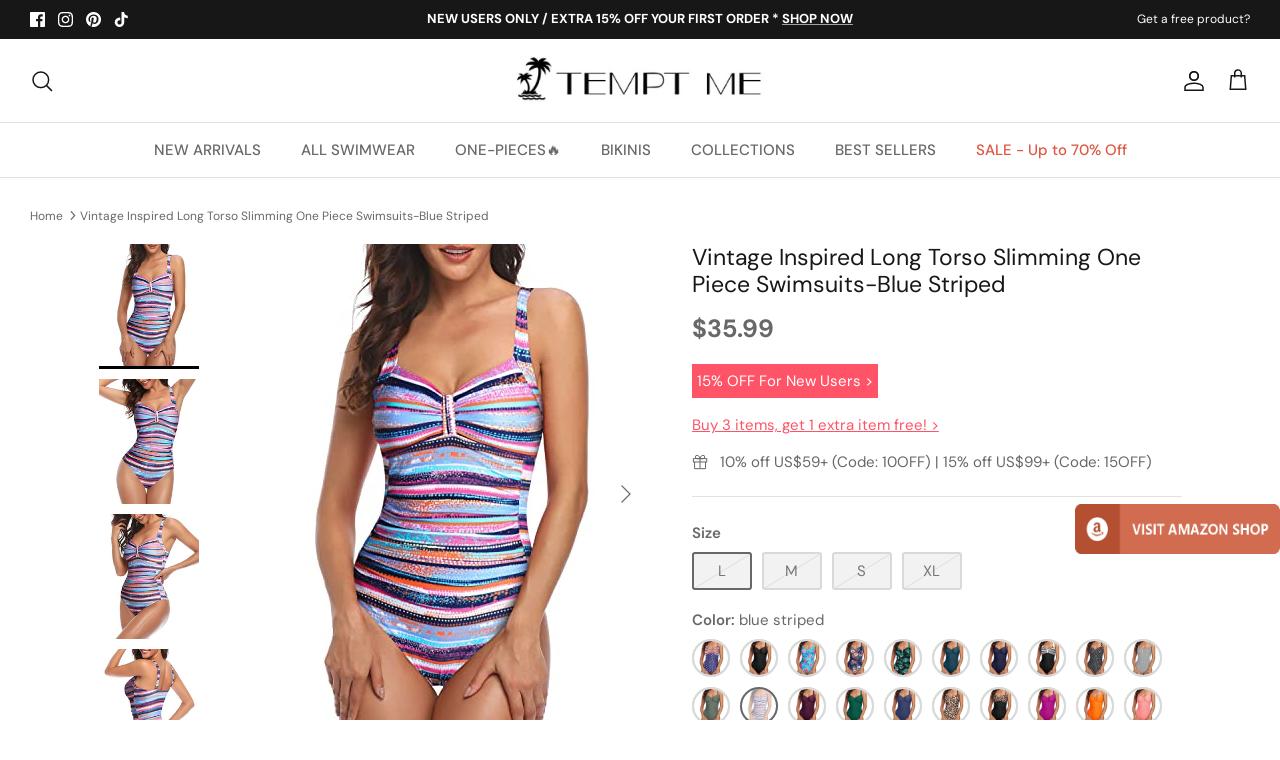

--- FILE ---
content_type: text/html; charset=utf-8
request_url: https://www.temptmeswimsuits.com/products/womens-elegant-push-up-bra-sweetheart-neck-adjustable-straps-backless-retro-ruched-tummy-control-high-cut-flattering-one-piece-swimsuit-blue-striped
body_size: 81386
content:
<!DOCTYPE html><html lang="en" dir="ltr">
<head> 

  <!-- Symmetry 5.5.1 -->
  <link rel="preload" href="//www.temptmeswimsuits.com/cdn/shop/t/14/assets/styles.css?v=167301400414894925411759332753" as="style">
  <meta charset="utf-8" />
<meta name="viewport" content="width=device-width,initial-scale=1.0" />
<meta http-equiv="X-UA-Compatible" content="IE=edge">

<link rel="preconnect" href="https://cdn.shopify.com" crossorigin>
<link rel="preconnect" href="https://fonts.shopify.com" crossorigin>
<link rel="preconnect" href="https://monorail-edge.shopifysvc.com"><link rel="preload" as="font" href="//www.temptmeswimsuits.com/cdn/fonts/dm_sans/dmsans_n4.ec80bd4dd7e1a334c969c265873491ae56018d72.woff2" type="font/woff2" crossorigin><link rel="preload" as="font" href="//www.temptmeswimsuits.com/cdn/fonts/dm_sans/dmsans_n7.97e21d81502002291ea1de8aefb79170c6946ce5.woff2" type="font/woff2" crossorigin><link rel="preload" as="font" href="//www.temptmeswimsuits.com/cdn/fonts/dm_sans/dmsans_i4.b8fe05e69ee95d5a53155c346957d8cbf5081c1a.woff2" type="font/woff2" crossorigin><link rel="preload" as="font" href="//www.temptmeswimsuits.com/cdn/fonts/dm_sans/dmsans_i7.52b57f7d7342eb7255084623d98ab83fd96e7f9b.woff2" type="font/woff2" crossorigin><link rel="preload" as="font" href="//www.temptmeswimsuits.com/cdn/fonts/dm_sans/dmsans_n5.8a0f1984c77eb7186ceb87c4da2173ff65eb012e.woff2" type="font/woff2" crossorigin><link rel="preload" as="font" href="//www.temptmeswimsuits.com/cdn/fonts/dm_sans/dmsans_n4.ec80bd4dd7e1a334c969c265873491ae56018d72.woff2" type="font/woff2" crossorigin><link rel="preload" as="font" href="//www.temptmeswimsuits.com/cdn/fonts/dm_sans/dmsans_n5.8a0f1984c77eb7186ceb87c4da2173ff65eb012e.woff2" type="font/woff2" crossorigin><link rel="preload" href="//www.temptmeswimsuits.com/cdn/shop/t/14/assets/vendor.min.js?v=11589511144441591071657011859" as="script">
<link rel="preload" href="//www.temptmeswimsuits.com/cdn/shop/t/14/assets/theme.js?v=34352971669073026191672299471" as="script"><link rel="canonical" href="https://www.temptmeswimsuits.com/products/womens-elegant-push-up-bra-sweetheart-neck-adjustable-straps-backless-retro-ruched-tummy-control-high-cut-flattering-one-piece-swimsuit-blue-striped" /><link rel="shortcut icon" href="//www.temptmeswimsuits.com/cdn/shop/files/Tempt_Me-32x32.png?v=1676102436" type="image/png" /><meta name="description" content="This vintage-inspired one-piece swimsuit features ruched shirred patterns in the long torso for tummy control and a flattering fit.Features: Swimwear Type: one piece swimsuits Style: slimming, vintage, retro bathing suits Fabric: 82% nylon, 18% spandex Top Type: push up Neckline: sweetheart neck swimwear Strap Type: ad">

  <title>Vintage Inspired Long Torso Slimming One Piece Swimsuits-Blue Striped &ndash; Tempt Me
</title><meta property="og:site_name" content="Tempt Me">
<meta property="og:url" content="https://www.temptmeswimsuits.com/products/womens-elegant-push-up-bra-sweetheart-neck-adjustable-straps-backless-retro-ruched-tummy-control-high-cut-flattering-one-piece-swimsuit-blue-striped">
<meta property="og:title" content="Vintage Inspired Long Torso Slimming One Piece Swimsuits-Blue Striped">
<meta property="og:type" content="product">
<meta property="og:description" content="This vintage-inspired one-piece swimsuit features ruched shirred patterns in the long torso for tummy control and a flattering fit.Features: Swimwear Type: one piece swimsuits Style: slimming, vintage, retro bathing suits Fabric: 82% nylon, 18% spandex Top Type: push up Neckline: sweetheart neck swimwear Strap Type: ad"><meta property="og:image" content="http://www.temptmeswimsuits.com/cdn/shop/products/51ztWEzOoTL_1200x1200.jpg?v=1688248108">
  <meta property="og:image:secure_url" content="https://www.temptmeswimsuits.com/cdn/shop/products/51ztWEzOoTL_1200x1200.jpg?v=1688248108"> 
  <meta property="og:image:width" content="400">
  <meta property="og:image:height" content="500"><meta property="og:price:amount" content="35.99">
  <meta property="og:price:currency" content="USD"><meta name="twitter:card" content="summary_large_image">
<meta name="twitter:title" content="Vintage Inspired Long Torso Slimming One Piece Swimsuits-Blue Striped">
<meta name="twitter:description" content="This vintage-inspired one-piece swimsuit features ruched shirred patterns in the long torso for tummy control and a flattering fit.Features: Swimwear Type: one piece swimsuits Style: slimming, vintage, retro bathing suits Fabric: 82% nylon, 18% spandex Top Type: push up Neckline: sweetheart neck swimwear Strap Type: ad">


  <link href="//www.temptmeswimsuits.com/cdn/shop/t/14/assets/styles.css?v=167301400414894925411759332753" rel="stylesheet" type="text/css" media="all" />

  <script>
    window.theme = window.theme || {};
    theme.money_format_with_product_code_preference = "${{amount}}";
    theme.money_format_with_cart_code_preference = "${{amount}}";
    theme.money_format = "${{amount}}";
    theme.strings = {
      previous: "Previous",
      next: "Next",
      addressError: "Error looking up that address",
      addressNoResults: "No results for that address",
      addressQueryLimit: "You have exceeded the Google API usage limit. Consider upgrading to a \u003ca href=\"https:\/\/developers.google.com\/maps\/premium\/usage-limits\"\u003ePremium Plan\u003c\/a\u003e.",
      authError: "There was a problem authenticating your Google Maps API Key.",
      icon_labels_left: "Left",
      icon_labels_right: "Right",
      icon_labels_down: "Down",
      icon_labels_close: "Close",
      icon_labels_plus: "Plus",
      cart_terms_confirmation: "You must agree to the terms and conditions before continuing.",
      products_listing_from: "From",
      layout_live_search_see_all: "See all results",
      products_product_add_to_cart: "ADD TO CART",
      products_variant_no_stock: "Sold out",
      products_variant_non_existent: "Unavailable",
      products_product_pick_a: "Pick a",
      general_navigation_menu_toggle_aria_label: "Toggle menu",
      general_accessibility_labels_close: "Close",
      products_product_adding_to_cart: "Adding",
      products_product_added_to_cart: "Added to cart",
      general_quick_search_pages: "Pages",
      general_quick_search_no_results: "Sorry, we couldn\u0026#39;t find any results",
      collections_general_see_all_subcollections: "See all..."
    };
    theme.routes = {
      cart_url: '/cart',
      cart_add_url: '/cart/add.js',
      cart_change_url: '/cart/change',
      predictive_search_url: '/search/suggest'
    };
    theme.settings = {
      cart_type: "drawer",
      quickbuy_style: "button",
      avoid_orphans: true
    };
    document.documentElement.classList.add('js');
  </script><style>[data-swatch="blue"] { --swatch-background-image: url(//www.temptmeswimsuits.com/cdn/shop/files/Blue_128x128_crop_center.png?v=18286629009927913730) }[data-swatch="red"] { --swatch-background-image: url(//www.temptmeswimsuits.com/cdn/shop/files/Red_128x128_crop_center.png?v=14033619069217433087) }[data-swatch="yellow"] { --swatch-background-image: url(//www.temptmeswimsuits.com/cdn/shop/files/Yellow_128x128_crop_center.png?v=17752777905639216653) }[data-swatch="orange"] { --swatch-background-image: url(//www.temptmeswimsuits.com/cdn/shop/files/Orange_128x128_crop_center.png?v=14689764430948996415) }[data-swatch="green"] { --swatch-background-image: url(//www.temptmeswimsuits.com/cdn/shop/files/Green_128x128_crop_center.png?v=4064128640281570314) }[data-swatch="purple"] { --swatch-background-image: url(//www.temptmeswimsuits.com/cdn/shop/files/Purple_128x128_crop_center.png?v=17319211478735886967) }[data-swatch="pink"] { --swatch-background-image: url(//www.temptmeswimsuits.com/cdn/shop/files/Pink_128x128_crop_center.png?v=13556069118804165846) }[data-swatch="black"] { --swatch-background-image: url(//www.temptmeswimsuits.com/cdn/shop/files/Black_128x128_crop_center.png?v=17244316842366358684) }[data-swatch="white"] { --swatch-background-image: url(//www.temptmeswimsuits.com/cdn/shop/files/White_128x128_crop_center.png?v=18375106221185066038) }[data-swatch="grey"] { --swatch-background-image: url(//www.temptmeswimsuits.com/cdn/shop/files/Grey_128x128_crop_center.png?v=1142178376107192171) }[data-swatch="brown"] { --swatch-background-image: url(//www.temptmeswimsuits.com/cdn/shop/files/Brown_128x128_crop_center.png?v=14646662189579598277) }[data-swatch="multi"] { --swatch-background-image: url(//www.temptmeswimsuits.com/cdn/shop/files/Multi_128x128_crop_center.png?v=17796324723964294872) }[data-swatch="leopard"] { --swatch-background-image: url(//www.temptmeswimsuits.com/cdn/shop/files/Leopard_128x128_crop_center.png?v=13586077851527613087) }[data-swatch="flag"] { --swatch-background-image: url(//www.temptmeswimsuits.com/cdn/shop/files/Flag_128x128_crop_center.png?v=8476312149223703054) }</style><script>window.performance && window.performance.mark && window.performance.mark('shopify.content_for_header.start');</script><meta name="google-site-verification" content="_Q-pVbdUSqeCOdBW_1nRdvtHfpM8iuf9vLIbyCin07k">
<meta name="google-site-verification" content="_Q-pVbdUSqeCOdBW_1nRdvtHfpM8iuf9vLIbyCin07k">
<meta id="shopify-digital-wallet" name="shopify-digital-wallet" content="/2786984003/digital_wallets/dialog">
<meta name="shopify-checkout-api-token" content="5da9a7d5a52036a9f30f2cf5e79894d0">
<meta id="in-context-paypal-metadata" data-shop-id="2786984003" data-venmo-supported="false" data-environment="production" data-locale="en_US" data-paypal-v4="true" data-currency="USD">
<link rel="alternate" type="application/json+oembed" href="https://www.temptmeswimsuits.com/products/womens-elegant-push-up-bra-sweetheart-neck-adjustable-straps-backless-retro-ruched-tummy-control-high-cut-flattering-one-piece-swimsuit-blue-striped.oembed">
<script async="async" src="/checkouts/internal/preloads.js?locale=en-US"></script>
<script id="shopify-features" type="application/json">{"accessToken":"5da9a7d5a52036a9f30f2cf5e79894d0","betas":["rich-media-storefront-analytics"],"domain":"www.temptmeswimsuits.com","predictiveSearch":true,"shopId":2786984003,"locale":"en"}</script>
<script>var Shopify = Shopify || {};
Shopify.shop = "tempt-me-123.myshopify.com";
Shopify.locale = "en";
Shopify.currency = {"active":"USD","rate":"1.0"};
Shopify.country = "US";
Shopify.theme = {"name":"Symmetry","id":130431385790,"schema_name":"Symmetry","schema_version":"5.5.1","theme_store_id":568,"role":"main"};
Shopify.theme.handle = "null";
Shopify.theme.style = {"id":null,"handle":null};
Shopify.cdnHost = "www.temptmeswimsuits.com/cdn";
Shopify.routes = Shopify.routes || {};
Shopify.routes.root = "/";</script>
<script type="module">!function(o){(o.Shopify=o.Shopify||{}).modules=!0}(window);</script>
<script>!function(o){function n(){var o=[];function n(){o.push(Array.prototype.slice.apply(arguments))}return n.q=o,n}var t=o.Shopify=o.Shopify||{};t.loadFeatures=n(),t.autoloadFeatures=n()}(window);</script>
<script id="shop-js-analytics" type="application/json">{"pageType":"product"}</script>
<script defer="defer" async type="module" src="//www.temptmeswimsuits.com/cdn/shopifycloud/shop-js/modules/v2/client.init-shop-cart-sync_BN7fPSNr.en.esm.js"></script>
<script defer="defer" async type="module" src="//www.temptmeswimsuits.com/cdn/shopifycloud/shop-js/modules/v2/chunk.common_Cbph3Kss.esm.js"></script>
<script defer="defer" async type="module" src="//www.temptmeswimsuits.com/cdn/shopifycloud/shop-js/modules/v2/chunk.modal_DKumMAJ1.esm.js"></script>
<script type="module">
  await import("//www.temptmeswimsuits.com/cdn/shopifycloud/shop-js/modules/v2/client.init-shop-cart-sync_BN7fPSNr.en.esm.js");
await import("//www.temptmeswimsuits.com/cdn/shopifycloud/shop-js/modules/v2/chunk.common_Cbph3Kss.esm.js");
await import("//www.temptmeswimsuits.com/cdn/shopifycloud/shop-js/modules/v2/chunk.modal_DKumMAJ1.esm.js");

  window.Shopify.SignInWithShop?.initShopCartSync?.({"fedCMEnabled":true,"windoidEnabled":true});

</script>
<script>(function() {
  var isLoaded = false;
  function asyncLoad() {
    if (isLoaded) return;
    isLoaded = true;
    var urls = ["https:\/\/zooomyapps.com\/morelikethis\/ZooomyRelated.js?shop=tempt-me-123.myshopify.com","https:\/\/zooomyapps.com\/morelikethis\/ZooomyRelatedOrderCapture.js?shop=tempt-me-123.myshopify.com","https:\/\/chimpstatic.com\/mcjs-connected\/js\/users\/ddbae0cc428d4e997863deb09\/03e847dda2e5d7ad31ce5ddf3.js?shop=tempt-me-123.myshopify.com","https:\/\/wiser.expertvillagemedia.com\/assets\/js\/wiser_script.js?shop=tempt-me-123.myshopify.com","https:\/\/cdn.ryviu.com\/v\/static\/js\/app.js?shop=tempt-me-123.myshopify.com","https:\/\/app.carecart.io\/api\/abandoned-cart\/js-script?shop=tempt-me-123.myshopify.com"];
    for (var i = 0; i < urls.length; i++) {
      var s = document.createElement('script');
      s.type = 'text/javascript';
      s.async = true;
      s.src = urls[i];
      var x = document.getElementsByTagName('script')[0];
      x.parentNode.insertBefore(s, x);
    }
  };
  if(window.attachEvent) {
    window.attachEvent('onload', asyncLoad);
  } else {
    window.addEventListener('load', asyncLoad, false);
  }
})();</script>
<script id="__st">var __st={"a":2786984003,"offset":-18000,"reqid":"38b3f91c-0e53-46bd-8888-59a57a89605b-1769784910","pageurl":"www.temptmeswimsuits.com\/products\/womens-elegant-push-up-bra-sweetheart-neck-adjustable-straps-backless-retro-ruched-tummy-control-high-cut-flattering-one-piece-swimsuit-blue-striped","u":"6cedfb9c2ee9","p":"product","rtyp":"product","rid":7516533096638};</script>
<script>window.ShopifyPaypalV4VisibilityTracking = true;</script>
<script id="captcha-bootstrap">!function(){'use strict';const t='contact',e='account',n='new_comment',o=[[t,t],['blogs',n],['comments',n],[t,'customer']],c=[[e,'customer_login'],[e,'guest_login'],[e,'recover_customer_password'],[e,'create_customer']],r=t=>t.map((([t,e])=>`form[action*='/${t}']:not([data-nocaptcha='true']) input[name='form_type'][value='${e}']`)).join(','),a=t=>()=>t?[...document.querySelectorAll(t)].map((t=>t.form)):[];function s(){const t=[...o],e=r(t);return a(e)}const i='password',u='form_key',d=['recaptcha-v3-token','g-recaptcha-response','h-captcha-response',i],f=()=>{try{return window.sessionStorage}catch{return}},m='__shopify_v',_=t=>t.elements[u];function p(t,e,n=!1){try{const o=window.sessionStorage,c=JSON.parse(o.getItem(e)),{data:r}=function(t){const{data:e,action:n}=t;return t[m]||n?{data:e,action:n}:{data:t,action:n}}(c);for(const[e,n]of Object.entries(r))t.elements[e]&&(t.elements[e].value=n);n&&o.removeItem(e)}catch(o){console.error('form repopulation failed',{error:o})}}const l='form_type',E='cptcha';function T(t){t.dataset[E]=!0}const w=window,h=w.document,L='Shopify',v='ce_forms',y='captcha';let A=!1;((t,e)=>{const n=(g='f06e6c50-85a8-45c8-87d0-21a2b65856fe',I='https://cdn.shopify.com/shopifycloud/storefront-forms-hcaptcha/ce_storefront_forms_captcha_hcaptcha.v1.5.2.iife.js',D={infoText:'Protected by hCaptcha',privacyText:'Privacy',termsText:'Terms'},(t,e,n)=>{const o=w[L][v],c=o.bindForm;if(c)return c(t,g,e,D).then(n);var r;o.q.push([[t,g,e,D],n]),r=I,A||(h.body.append(Object.assign(h.createElement('script'),{id:'captcha-provider',async:!0,src:r})),A=!0)});var g,I,D;w[L]=w[L]||{},w[L][v]=w[L][v]||{},w[L][v].q=[],w[L][y]=w[L][y]||{},w[L][y].protect=function(t,e){n(t,void 0,e),T(t)},Object.freeze(w[L][y]),function(t,e,n,w,h,L){const[v,y,A,g]=function(t,e,n){const i=e?o:[],u=t?c:[],d=[...i,...u],f=r(d),m=r(i),_=r(d.filter((([t,e])=>n.includes(e))));return[a(f),a(m),a(_),s()]}(w,h,L),I=t=>{const e=t.target;return e instanceof HTMLFormElement?e:e&&e.form},D=t=>v().includes(t);t.addEventListener('submit',(t=>{const e=I(t);if(!e)return;const n=D(e)&&!e.dataset.hcaptchaBound&&!e.dataset.recaptchaBound,o=_(e),c=g().includes(e)&&(!o||!o.value);(n||c)&&t.preventDefault(),c&&!n&&(function(t){try{if(!f())return;!function(t){const e=f();if(!e)return;const n=_(t);if(!n)return;const o=n.value;o&&e.removeItem(o)}(t);const e=Array.from(Array(32),(()=>Math.random().toString(36)[2])).join('');!function(t,e){_(t)||t.append(Object.assign(document.createElement('input'),{type:'hidden',name:u})),t.elements[u].value=e}(t,e),function(t,e){const n=f();if(!n)return;const o=[...t.querySelectorAll(`input[type='${i}']`)].map((({name:t})=>t)),c=[...d,...o],r={};for(const[a,s]of new FormData(t).entries())c.includes(a)||(r[a]=s);n.setItem(e,JSON.stringify({[m]:1,action:t.action,data:r}))}(t,e)}catch(e){console.error('failed to persist form',e)}}(e),e.submit())}));const S=(t,e)=>{t&&!t.dataset[E]&&(n(t,e.some((e=>e===t))),T(t))};for(const o of['focusin','change'])t.addEventListener(o,(t=>{const e=I(t);D(e)&&S(e,y())}));const B=e.get('form_key'),M=e.get(l),P=B&&M;t.addEventListener('DOMContentLoaded',(()=>{const t=y();if(P)for(const e of t)e.elements[l].value===M&&p(e,B);[...new Set([...A(),...v().filter((t=>'true'===t.dataset.shopifyCaptcha))])].forEach((e=>S(e,t)))}))}(h,new URLSearchParams(w.location.search),n,t,e,['guest_login'])})(!0,!0)}();</script>
<script integrity="sha256-4kQ18oKyAcykRKYeNunJcIwy7WH5gtpwJnB7kiuLZ1E=" data-source-attribution="shopify.loadfeatures" defer="defer" src="//www.temptmeswimsuits.com/cdn/shopifycloud/storefront/assets/storefront/load_feature-a0a9edcb.js" crossorigin="anonymous"></script>
<script data-source-attribution="shopify.dynamic_checkout.dynamic.init">var Shopify=Shopify||{};Shopify.PaymentButton=Shopify.PaymentButton||{isStorefrontPortableWallets:!0,init:function(){window.Shopify.PaymentButton.init=function(){};var t=document.createElement("script");t.src="https://www.temptmeswimsuits.com/cdn/shopifycloud/portable-wallets/latest/portable-wallets.en.js",t.type="module",document.head.appendChild(t)}};
</script>
<script data-source-attribution="shopify.dynamic_checkout.buyer_consent">
  function portableWalletsHideBuyerConsent(e){var t=document.getElementById("shopify-buyer-consent"),n=document.getElementById("shopify-subscription-policy-button");t&&n&&(t.classList.add("hidden"),t.setAttribute("aria-hidden","true"),n.removeEventListener("click",e))}function portableWalletsShowBuyerConsent(e){var t=document.getElementById("shopify-buyer-consent"),n=document.getElementById("shopify-subscription-policy-button");t&&n&&(t.classList.remove("hidden"),t.removeAttribute("aria-hidden"),n.addEventListener("click",e))}window.Shopify?.PaymentButton&&(window.Shopify.PaymentButton.hideBuyerConsent=portableWalletsHideBuyerConsent,window.Shopify.PaymentButton.showBuyerConsent=portableWalletsShowBuyerConsent);
</script>
<script data-source-attribution="shopify.dynamic_checkout.cart.bootstrap">document.addEventListener("DOMContentLoaded",(function(){function t(){return document.querySelector("shopify-accelerated-checkout-cart, shopify-accelerated-checkout")}if(t())Shopify.PaymentButton.init();else{new MutationObserver((function(e,n){t()&&(Shopify.PaymentButton.init(),n.disconnect())})).observe(document.body,{childList:!0,subtree:!0})}}));
</script>
<link id="shopify-accelerated-checkout-styles" rel="stylesheet" media="screen" href="https://www.temptmeswimsuits.com/cdn/shopifycloud/portable-wallets/latest/accelerated-checkout-backwards-compat.css" crossorigin="anonymous">
<style id="shopify-accelerated-checkout-cart">
        #shopify-buyer-consent {
  margin-top: 1em;
  display: inline-block;
  width: 100%;
}

#shopify-buyer-consent.hidden {
  display: none;
}

#shopify-subscription-policy-button {
  background: none;
  border: none;
  padding: 0;
  text-decoration: underline;
  font-size: inherit;
  cursor: pointer;
}

#shopify-subscription-policy-button::before {
  box-shadow: none;
}

      </style>
<script id="sections-script" data-sections="product-recommendations" defer="defer" src="//www.temptmeswimsuits.com/cdn/shop/t/14/compiled_assets/scripts.js?v=9749"></script>
<script>window.performance && window.performance.mark && window.performance.mark('shopify.content_for_header.end');</script>

<!-- Google tag (gtag.js) -->
<script async src="https://www.googletagmanager.com/gtag/js?id=G-V72K5QKBHB"></script>
<script>
  window.dataLayer = window.dataLayer || [];
  function gtag(){dataLayer.push(arguments);}
  gtag('js', new Date());

  gtag('config', 'G-V72K5QKBHB');
</script>

 <!-- Google Tag Manager -->
<script>(function(w,d,s,l,i){w[l]=w[l]||[];w[l].push({'gtm.start':
new Date().getTime(),event:'gtm.js'});var f=d.getElementsByTagName(s)[0],
j=d.createElement(s),dl=l!='dataLayer'?'&l='+l:'';j.async=true;j.src=
'https://www.googletagmanager.com/gtm.js?id='+i+dl;f.parentNode.insertBefore(j,f);
})(window,document,'script','dataLayer','GTM-PF4Z7M8');</script>
<!-- End Google Tag Manager --> 

<!-- Pinterest Verification --> 
<meta name="p:domain_verify" content="574c700d6457227e2c2edc529b7e1eed"/>

    
  
<div class="evm-wiser-popup-mainsection"></div>	























<script>
var evmcollectionhandle = '' ? ''.split(',') : [];  
var evmcustomerId = '' ? '' : "";
window.evmWSSettings = {
  collections: [],
  collectionhandles :evmcollectionhandle,
  tags: 'Adjustable straps,Backless,Blue Striped,High Cut,One Piece,Padded,Push Up,Retro,Ruched,Slimming,Striped,Sweetheart Neck,Tummy Control,Vintage'.split(','),
  pagehandle:"",
  moneyFormat: "${{amount}}",
  moneyFormatWithCurrency: "${{amount}} USD",
  currency: "USD",
  domain: "www.temptmeswimsuits.com",
  product_type: "One Piece",
  product_vendor: "TemptMeUS",
  customerId: evmcustomerId,
  customerEmail:"",
} 
if(!window.jQuery){     
  /*! jQuery v2.2.4 | (c) jQuery Foundation | jquery.org/license */
  !function(a,b){"object"==typeof module&&"object"==typeof module.exports?module.exports=a.document?b(a,!0):function(a){if(!a.document)throw new Error("jQuery requires a window with a document");return b(a)}:b(a)}("undefined"!=typeof window?window:this,function(a,b){var c=[],d=a.document,e=c.slice,f=c.concat,g=c.push,h=c.indexOf,i={},j=i.toString,k=i.hasOwnProperty,l={},m="2.2.4",n=function(a,b){return new n.fn.init(a,b)},o=/^[\s\uFEFF\xA0]+|[\s\uFEFF\xA0]+$/g,p=/^-ms-/,q=/-([\da-z])/gi,r=function(a,b){return b.toUpperCase()};n.fn=n.prototype={jquery:m,constructor:n,selector:"",length:0,toArray:function(){return e.call(this)},get:function(a){return null!=a?0>a?this[a+this.length]:this[a]:e.call(this)},pushStack:function(a){var b=n.merge(this.constructor(),a);return b.prevObject=this,b.context=this.context,b},each:function(a){return n.each(this,a)},map:function(a){return this.pushStack(n.map(this,function(b,c){return a.call(b,c,b)}))},slice:function(){return this.pushStack(e.apply(this,arguments))},first:function(){return this.eq(0)},last:function(){return this.eq(-1)},eq:function(a){var b=this.length,c=+a+(0>a?b:0);return this.pushStack(c>=0&&b>c?[this[c]]:[])},end:function(){return this.prevObject||this.constructor()},push:g,sort:c.sort,splice:c.splice},n.extend=n.fn.extend=function(){var a,b,c,d,e,f,g=arguments[0]||{},h=1,i=arguments.length,j=!1;for("boolean"==typeof g&&(j=g,g=arguments[h]||{},h++),"object"==typeof g||n.isFunction(g)||(g={}),h===i&&(g=this,h--);i>h;h++)if(null!=(a=arguments[h]))for(b in a)c=g[b],d=a[b],g!==d&&(j&&d&&(n.isPlainObject(d)||(e=n.isArray(d)))?(e?(e=!1,f=c&&n.isArray(c)?c:[]):f=c&&n.isPlainObject(c)?c:{},g[b]=n.extend(j,f,d)):void 0!==d&&(g[b]=d));return g},n.extend({expando:"jQuery"+(m+Math.random()).replace(/\D/g,""),isReady:!0,error:function(a){throw new Error(a)},noop:function(){},isFunction:function(a){return"function"===n.type(a)},isArray:Array.isArray,isWindow:function(a){return null!=a&&a===a.window},isNumeric:function(a){var b=a&&a.toString();return!n.isArray(a)&&b-parseFloat(b)+1>=0},isPlainObject:function(a){var b;if("object"!==n.type(a)||a.nodeType||n.isWindow(a))return!1;if(a.constructor&&!k.call(a,"constructor")&&!k.call(a.constructor.prototype||{},"isPrototypeOf"))return!1;for(b in a);return void 0===b||k.call(a,b)},isEmptyObject:function(a){var b;for(b in a)return!1;return!0},type:function(a){return null==a?a+"":"object"==typeof a||"function"==typeof a?i[j.call(a)]||"object":typeof a},globalEval:function(a){var b,c=eval;a=n.trim(a),a&&(1===a.indexOf("use strict")?(b=d.createElement("script"),b.text=a,d.head.appendChild(b).parentNode.removeChild(b)):c(a))},camelCase:function(a){return a.replace(p,"ms-").replace(q,r)},nodeName:function(a,b){return a.nodeName&&a.nodeName.toLowerCase()===b.toLowerCase()},each:function(a,b){var c,d=0;if(s(a)){for(c=a.length;c>d;d++)if(b.call(a[d],d,a[d])===!1)break}else for(d in a)if(b.call(a[d],d,a[d])===!1)break;return a},trim:function(a){return null==a?"":(a+"").replace(o,"")},makeArray:function(a,b){var c=b||[];return null!=a&&(s(Object(a))?n.merge(c,"string"==typeof a?[a]:a):g.call(c,a)),c},inArray:function(a,b,c){return null==b?-1:h.call(b,a,c)},merge:function(a,b){for(var c=+b.length,d=0,e=a.length;c>d;d++)a[e++]=b[d];return a.length=e,a},grep:function(a,b,c){for(var d,e=[],f=0,g=a.length,h=!c;g>f;f++)d=!b(a[f],f),d!==h&&e.push(a[f]);return e},map:function(a,b,c){var d,e,g=0,h=[];if(s(a))for(d=a.length;d>g;g++)e=b(a[g],g,c),null!=e&&h.push(e);else for(g in a)e=b(a[g],g,c),null!=e&&h.push(e);return f.apply([],h)},guid:1,proxy:function(a,b){var c,d,f;return"string"==typeof b&&(c=a[b],b=a,a=c),n.isFunction(a)?(d=e.call(arguments,2),f=function(){return a.apply(b||this,d.concat(e.call(arguments)))},f.guid=a.guid=a.guid||n.guid++,f):void 0},now:Date.now,support:l}),"function"==typeof Symbol&&(n.fn[Symbol.iterator]=c[Symbol.iterator]),n.each("Boolean Number String Function Array Date RegExp Object Error Symbol".split(" "),function(a,b){i["[object "+b+"]"]=b.toLowerCase()});function s(a){var b=!!a&&"length"in a&&a.length,c=n.type(a);return"function"===c||n.isWindow(a)?!1:"array"===c||0===b||"number"==typeof b&&b>0&&b-1 in a}var t=function(a){var b,c,d,e,f,g,h,i,j,k,l,m,n,o,p,q,r,s,t,u="sizzle"+1*new Date,v=a.document,w=0,x=0,y=ga(),z=ga(),A=ga(),B=function(a,b){return a===b&&(l=!0),0},C=1<<31,D={}.hasOwnProperty,E=[],F=E.pop,G=E.push,H=E.push,I=E.slice,J=function(a,b){for(var c=0,d=a.length;d>c;c++)if(a[c]===b)return c;return-1},K="checked|selected|async|autofocus|autoplay|controls|defer|disabled|hidden|ismap|loop|multiple|open|readonly|required|scoped",L="[\\x20\\t\\r\\n\\f]",M="(?:\\\\.|[\\w-]|[^\\x00-\\xa0])+",N="\\["+L+"*("+M+")(?:"+L+"*([*^$|!~]?=)"+L+"*(?:'((?:\\\\.|[^\\\\'])*)'|\"((?:\\\\.|[^\\\\\"])*)\"|("+M+"))|)"+L+"*\\]",O=":("+M+")(?:\\((('((?:\\\\.|[^\\\\'])*)'|\"((?:\\\\.|[^\\\\\"])*)\")|((?:\\\\.|[^\\\\()[\\]]|"+N+")*)|.*)\\)|)",P=new RegExp(L+"+","g"),Q=new RegExp("^"+L+"+|((?:^|[^\\\\])(?:\\\\.)*)"+L+"+$","g"),R=new RegExp("^"+L+"*,"+L+"*"),S=new RegExp("^"+L+"*([>+~]|"+L+")"+L+"*"),T=new RegExp("="+L+"*([^\\]'\"]*?)"+L+"*\\]","g"),U=new RegExp(O),V=new RegExp("^"+M+"$"),W={ID:new RegExp("^#("+M+")"),CLASS:new RegExp("^\\.("+M+")"),TAG:new RegExp("^("+M+"|[*])"),ATTR:new RegExp("^"+N),PSEUDO:new RegExp("^"+O),CHILD:new RegExp("^:(only|first|last|nth|nth-last)-(child|of-type)(?:\\("+L+"*(even|odd|(([+-]|)(\\d*)n|)"+L+"*(?:([+-]|)"+L+"*(\\d+)|))"+L+"*\\)|)","i"),bool:new RegExp("^(?:"+K+")$","i"),needsContext:new RegExp("^"+L+"*[>+~]|:(even|odd|eq|gt|lt|nth|first|last)(?:\\("+L+"*((?:-\\d)?\\d*)"+L+"*\\)|)(?=[^-]|$)","i")},X=/^(?:input|select|textarea|button)$/i,Y=/^h\d$/i,Z=/^[^{]+\{\s*\[native \w/,$=/^(?:#([\w-]+)|(\w+)|\.([\w-]+))$/,_=/[+~]/,aa=/'|\\/g,ba=new RegExp("\\\\([\\da-f]{1,6}"+L+"?|("+L+")|.)","ig"),ca=function(a,b,c){var d="0x"+b-65536;return d!==d||c?b:0>d?String.fromCharCode(d+65536):String.fromCharCode(d>>10|55296,1023&d|56320)},da=function(){m()};try{H.apply(E=I.call(v.childNodes),v.childNodes),E[v.childNodes.length].nodeType}catch(ea){H={apply:E.length?function(a,b){G.apply(a,I.call(b))}:function(a,b){var c=a.length,d=0;while(a[c++]=b[d++]);a.length=c-1}}}function fa(a,b,d,e){var f,h,j,k,l,o,r,s,w=b&&b.ownerDocument,x=b?b.nodeType:9;if(d=d||[],"string"!=typeof a||!a||1!==x&&9!==x&&11!==x)return d;if(!e&&((b?b.ownerDocument||b:v)!==n&&m(b),b=b||n,p)){if(11!==x&&(o=$.exec(a)))if(f=o[1]){if(9===x){if(!(j=b.getElementById(f)))return d;if(j.id===f)return d.push(j),d}else if(w&&(j=w.getElementById(f))&&t(b,j)&&j.id===f)return d.push(j),d}else{if(o[2])return H.apply(d,b.getElementsByTagName(a)),d;if((f=o[3])&&c.getElementsByClassName&&b.getElementsByClassName)return H.apply(d,b.getElementsByClassName(f)),d}if(c.qsa&&!A[a+" "]&&(!q||!q.test(a))){if(1!==x)w=b,s=a;else if("object"!==b.nodeName.toLowerCase()){(k=b.getAttribute("id"))?k=k.replace(aa,"\\$&"):b.setAttribute("id",k=u),r=g(a),h=r.length,l=V.test(k)?"#"+k:"[id='"+k+"']";while(h--)r[h]=l+" "+qa(r[h]);s=r.join(","),w=_.test(a)&&oa(b.parentNode)||b}if(s)try{return H.apply(d,w.querySelectorAll(s)),d}catch(y){}finally{k===u&&b.removeAttribute("id")}}}return i(a.replace(Q,"$1"),b,d,e)}function ga(){var a=[];function b(c,e){return a.push(c+" ")>d.cacheLength&&delete b[a.shift()],b[c+" "]=e}return b}function ha(a){return a[u]=!0,a}function ia(a){var b=n.createElement("div");try{return!!a(b)}catch(c){return!1}finally{b.parentNode&&b.parentNode.removeChild(b),b=null}}function ja(a,b){var c=a.split("|"),e=c.length;while(e--)d.attrHandle[c[e]]=b}function ka(a,b){var c=b&&a,d=c&&1===a.nodeType&&1===b.nodeType&&(~b.sourceIndex||C)-(~a.sourceIndex||C);if(d)return d;if(c)while(c=c.nextSibling)if(c===b)return-1;return a?1:-1}function la(a){return function(b){var c=b.nodeName.toLowerCase();return"input"===c&&b.type===a}}function ma(a){return function(b){var c=b.nodeName.toLowerCase();return("input"===c||"button"===c)&&b.type===a}}function na(a){return ha(function(b){return b=+b,ha(function(c,d){var e,f=a([],c.length,b),g=f.length;while(g--)c[e=f[g]]&&(c[e]=!(d[e]=c[e]))})})}function oa(a){return a&&"undefined"!=typeof a.getElementsByTagName&&a}c=fa.support={},f=fa.isXML=function(a){var b=a&&(a.ownerDocument||a).documentElement;return b?"HTML"!==b.nodeName:!1},m=fa.setDocument=function(a){var b,e,g=a?a.ownerDocument||a:v;return g!==n&&9===g.nodeType&&g.documentElement?(n=g,o=n.documentElement,p=!f(n),(e=n.defaultView)&&e.top!==e&&(e.addEventListener?e.addEventListener("unload",da,!1):e.attachEvent&&e.attachEvent("onunload",da)),c.attributes=ia(function(a){return a.className="i",!a.getAttribute("className")}),c.getElementsByTagName=ia(function(a){return a.appendChild(n.createComment("")),!a.getElementsByTagName("*").length}),c.getElementsByClassName=Z.test(n.getElementsByClassName),c.getById=ia(function(a){return o.appendChild(a).id=u,!n.getElementsByName||!n.getElementsByName(u).length}),c.getById?(d.find.ID=function(a,b){if("undefined"!=typeof b.getElementById&&p){var c=b.getElementById(a);return c?[c]:[]}},d.filter.ID=function(a){var b=a.replace(ba,ca);return function(a){return a.getAttribute("id")===b}}):(delete d.find.ID,d.filter.ID=function(a){var b=a.replace(ba,ca);return function(a){var c="undefined"!=typeof a.getAttributeNode&&a.getAttributeNode("id");return c&&c.value===b}}),d.find.TAG=c.getElementsByTagName?function(a,b){return"undefined"!=typeof b.getElementsByTagName?b.getElementsByTagName(a):c.qsa?b.querySelectorAll(a):void 0}:function(a,b){var c,d=[],e=0,f=b.getElementsByTagName(a);if("*"===a){while(c=f[e++])1===c.nodeType&&d.push(c);return d}return f},d.find.CLASS=c.getElementsByClassName&&function(a,b){return"undefined"!=typeof b.getElementsByClassName&&p?b.getElementsByClassName(a):void 0},r=[],q=[],(c.qsa=Z.test(n.querySelectorAll))&&(ia(function(a){o.appendChild(a).innerHTML="<a id='"+u+"'></a><select id='"+u+"-\r\\' msallowcapture=''><option selected=''></option></select>",a.querySelectorAll("[msallowcapture^='']").length&&q.push("[*^$]="+L+"*(?:''|\"\")"),a.querySelectorAll("[selected]").length||q.push("\\["+L+"*(?:value|"+K+")"),a.querySelectorAll("[id~="+u+"-]").length||q.push("~="),a.querySelectorAll(":checked").length||q.push(":checked"),a.querySelectorAll("a#"+u+"+*").length||q.push(".#.+[+~]")}),ia(function(a){var b=n.createElement("input");b.setAttribute("type","hidden"),a.appendChild(b).setAttribute("name","D"),a.querySelectorAll("[name=d]").length&&q.push("name"+L+"*[*^$|!~]?="),a.querySelectorAll(":enabled").length||q.push(":enabled",":disabled"),a.querySelectorAll("*,:x"),q.push(",.*:")})),(c.matchesSelector=Z.test(s=o.matches||o.webkitMatchesSelector||o.mozMatchesSelector||o.oMatchesSelector||o.msMatchesSelector))&&ia(function(a){c.disconnectedMatch=s.call(a,"div"),s.call(a,"[s!='']:x"),r.push("!=",O)}),q=q.length&&new RegExp(q.join("|")),r=r.length&&new RegExp(r.join("|")),b=Z.test(o.compareDocumentPosition),t=b||Z.test(o.contains)?function(a,b){var c=9===a.nodeType?a.documentElement:a,d=b&&b.parentNode;return a===d||!(!d||1!==d.nodeType||!(c.contains?c.contains(d):a.compareDocumentPosition&&16&a.compareDocumentPosition(d)))}:function(a,b){if(b)while(b=b.parentNode)if(b===a)return!0;return!1},B=b?function(a,b){if(a===b)return l=!0,0;var d=!a.compareDocumentPosition-!b.compareDocumentPosition;return d?d:(d=(a.ownerDocument||a)===(b.ownerDocument||b)?a.compareDocumentPosition(b):1,1&d||!c.sortDetached&&b.compareDocumentPosition(a)===d?a===n||a.ownerDocument===v&&t(v,a)?-1:b===n||b.ownerDocument===v&&t(v,b)?1:k?J(k,a)-J(k,b):0:4&d?-1:1)}:function(a,b){if(a===b)return l=!0,0;var c,d=0,e=a.parentNode,f=b.parentNode,g=[a],h=[b];if(!e||!f)return a===n?-1:b===n?1:e?-1:f?1:k?J(k,a)-J(k,b):0;if(e===f)return ka(a,b);c=a;while(c=c.parentNode)g.unshift(c);c=b;while(c=c.parentNode)h.unshift(c);while(g[d]===h[d])d++;return d?ka(g[d],h[d]):g[d]===v?-1:h[d]===v?1:0},n):n},fa.matches=function(a,b){return fa(a,null,null,b)},fa.matchesSelector=function(a,b){if((a.ownerDocument||a)!==n&&m(a),b=b.replace(T,"='$1']"),c.matchesSelector&&p&&!A[b+" "]&&(!r||!r.test(b))&&(!q||!q.test(b)))try{var d=s.call(a,b);if(d||c.disconnectedMatch||a.document&&11!==a.document.nodeType)return d}catch(e){}return fa(b,n,null,[a]).length>0},fa.contains=function(a,b){return(a.ownerDocument||a)!==n&&m(a),t(a,b)},fa.attr=function(a,b){(a.ownerDocument||a)!==n&&m(a);var e=d.attrHandle[b.toLowerCase()],f=e&&D.call(d.attrHandle,b.toLowerCase())?e(a,b,!p):void 0;return void 0!==f?f:c.attributes||!p?a.getAttribute(b):(f=a.getAttributeNode(b))&&f.specified?f.value:null},fa.error=function(a){throw new Error("Syntax error, unrecognized expression: "+a)},fa.uniqueSort=function(a){var b,d=[],e=0,f=0;if(l=!c.detectDuplicates,k=!c.sortStable&&a.slice(0),a.sort(B),l){while(b=a[f++])b===a[f]&&(e=d.push(f));while(e--)a.splice(d[e],1)}return k=null,a},e=fa.getText=function(a){var b,c="",d=0,f=a.nodeType;if(f){if(1===f||9===f||11===f){if("string"==typeof a.textContent)return a.textContent;for(a=a.firstChild;a;a=a.nextSibling)c+=e(a)}else if(3===f||4===f)return a.nodeValue}else while(b=a[d++])c+=e(b);return c},d=fa.selectors={cacheLength:50,createPseudo:ha,match:W,attrHandle:{},find:{},relative:{">":{dir:"parentNode",first:!0}," ":{dir:"parentNode"},"+":{dir:"previousSibling",first:!0},"~":{dir:"previousSibling"}},preFilter:{ATTR:function(a){return a[1]=a[1].replace(ba,ca),a[3]=(a[3]||a[4]||a[5]||"").replace(ba,ca),"~="===a[2]&&(a[3]=" "+a[3]+" "),a.slice(0,4)},CHILD:function(a){return a[1]=a[1].toLowerCase(),"nth"===a[1].slice(0,3)?(a[3]||fa.error(a[0]),a[4]=+(a[4]?a[5]+(a[6]||1):2*("even"===a[3]||"odd"===a[3])),a[5]=+(a[7]+a[8]||"odd"===a[3])):a[3]&&fa.error(a[0]),a},PSEUDO:function(a){var b,c=!a[6]&&a[2];return W.CHILD.test(a[0])?null:(a[3]?a[2]=a[4]||a[5]||"":c&&U.test(c)&&(b=g(c,!0))&&(b=c.indexOf(")",c.length-b)-c.length)&&(a[0]=a[0].slice(0,b),a[2]=c.slice(0,b)),a.slice(0,3))}},filter:{TAG:function(a){var b=a.replace(ba,ca).toLowerCase();return"*"===a?function(){return!0}:function(a){return a.nodeName&&a.nodeName.toLowerCase()===b}},CLASS:function(a){var b=y[a+" "];return b||(b=new RegExp("(^|"+L+")"+a+"("+L+"|$)"))&&y(a,function(a){return b.test("string"==typeof a.className&&a.className||"undefined"!=typeof a.getAttribute&&a.getAttribute("class")||"")})},ATTR:function(a,b,c){return function(d){var e=fa.attr(d,a);return null==e?"!="===b:b?(e+="","="===b?e===c:"!="===b?e!==c:"^="===b?c&&0===e.indexOf(c):"*="===b?c&&e.indexOf(c)>-1:"$="===b?c&&e.slice(-c.length)===c:"~="===b?(" "+e.replace(P," ")+" ").indexOf(c)>-1:"|="===b?e===c||e.slice(0,c.length+1)===c+"-":!1):!0}},CHILD:function(a,b,c,d,e){var f="nth"!==a.slice(0,3),g="last"!==a.slice(-4),h="of-type"===b;return 1===d&&0===e?function(a){return!!a.parentNode}:function(b,c,i){var j,k,l,m,n,o,p=f!==g?"nextSibling":"previousSibling",q=b.parentNode,r=h&&b.nodeName.toLowerCase(),s=!i&&!h,t=!1;if(q){if(f){while(p){m=b;while(m=m[p])if(h?m.nodeName.toLowerCase()===r:1===m.nodeType)return!1;o=p="only"===a&&!o&&"nextSibling"}return!0}if(o=[g?q.firstChild:q.lastChild],g&&s){m=q,l=m[u]||(m[u]={}),k=l[m.uniqueID]||(l[m.uniqueID]={}),j=k[a]||[],n=j[0]===w&&j[1],t=n&&j[2],m=n&&q.childNodes[n];while(m=++n&&m&&m[p]||(t=n=0)||o.pop())if(1===m.nodeType&&++t&&m===b){k[a]=[w,n,t];break}}else if(s&&(m=b,l=m[u]||(m[u]={}),k=l[m.uniqueID]||(l[m.uniqueID]={}),j=k[a]||[],n=j[0]===w&&j[1],t=n),t===!1)while(m=++n&&m&&m[p]||(t=n=0)||o.pop())if((h?m.nodeName.toLowerCase()===r:1===m.nodeType)&&++t&&(s&&(l=m[u]||(m[u]={}),k=l[m.uniqueID]||(l[m.uniqueID]={}),k[a]=[w,t]),m===b))break;return t-=e,t===d||t%d===0&&t/d>=0}}},PSEUDO:function(a,b){var c,e=d.pseudos[a]||d.setFilters[a.toLowerCase()]||fa.error("unsupported pseudo: "+a);return e[u]?e(b):e.length>1?(c=[a,a,"",b],d.setFilters.hasOwnProperty(a.toLowerCase())?ha(function(a,c){var d,f=e(a,b),g=f.length;while(g--)d=J(a,f[g]),a[d]=!(c[d]=f[g])}):function(a){return e(a,0,c)}):e}},pseudos:{not:ha(function(a){var b=[],c=[],d=h(a.replace(Q,"$1"));return d[u]?ha(function(a,b,c,e){var f,g=d(a,null,e,[]),h=a.length;while(h--)(f=g[h])&&(a[h]=!(b[h]=f))}):function(a,e,f){return b[0]=a,d(b,null,f,c),b[0]=null,!c.pop()}}),has:ha(function(a){return function(b){return fa(a,b).length>0}}),contains:ha(function(a){return a=a.replace(ba,ca),function(b){return(b.textContent||b.innerText||e(b)).indexOf(a)>-1}}),lang:ha(function(a){return V.test(a||"")||fa.error("unsupported lang: "+a),a=a.replace(ba,ca).toLowerCase(),function(b){var c;do if(c=p?b.lang:b.getAttribute("xml:lang")||b.getAttribute("lang"))return c=c.toLowerCase(),c===a||0===c.indexOf(a+"-");while((b=b.parentNode)&&1===b.nodeType);return!1}}),target:function(b){var c=a.location&&a.location.hash;return c&&c.slice(1)===b.id},root:function(a){return a===o},focus:function(a){return a===n.activeElement&&(!n.hasFocus||n.hasFocus())&&!!(a.type||a.href||~a.tabIndex)},enabled:function(a){return a.disabled===!1},disabled:function(a){return a.disabled===!0},checked:function(a){var b=a.nodeName.toLowerCase();return"input"===b&&!!a.checked||"option"===b&&!!a.selected},selected:function(a){return a.parentNode&&a.parentNode.selectedIndex,a.selected===!0},empty:function(a){for(a=a.firstChild;a;a=a.nextSibling)if(a.nodeType<6)return!1;return!0},parent:function(a){return!d.pseudos.empty(a)},header:function(a){return Y.test(a.nodeName)},input:function(a){return X.test(a.nodeName)},button:function(a){var b=a.nodeName.toLowerCase();return"input"===b&&"button"===a.type||"button"===b},text:function(a){var b;return"input"===a.nodeName.toLowerCase()&&"text"===a.type&&(null==(b=a.getAttribute("type"))||"text"===b.toLowerCase())},first:na(function(){return[0]}),last:na(function(a,b){return[b-1]}),eq:na(function(a,b,c){return[0>c?c+b:c]}),even:na(function(a,b){for(var c=0;b>c;c+=2)a.push(c);return a}),odd:na(function(a,b){for(var c=1;b>c;c+=2)a.push(c);return a}),lt:na(function(a,b,c){for(var d=0>c?c+b:c;--d>=0;)a.push(d);return a}),gt:na(function(a,b,c){for(var d=0>c?c+b:c;++d<b;)a.push(d);return a})}},d.pseudos.nth=d.pseudos.eq;for(b in{radio:!0,checkbox:!0,file:!0,password:!0,image:!0})d.pseudos[b]=la(b);for(b in{submit:!0,reset:!0})d.pseudos[b]=ma(b);function pa(){}pa.prototype=d.filters=d.pseudos,d.setFilters=new pa,g=fa.tokenize=function(a,b){var c,e,f,g,h,i,j,k=z[a+" "];if(k)return b?0:k.slice(0);h=a,i=[],j=d.preFilter;while(h){c&&!(e=R.exec(h))||(e&&(h=h.slice(e[0].length)||h),i.push(f=[])),c=!1,(e=S.exec(h))&&(c=e.shift(),f.push({value:c,type:e[0].replace(Q," ")}),h=h.slice(c.length));for(g in d.filter)!(e=W[g].exec(h))||j[g]&&!(e=j[g](e))||(c=e.shift(),f.push({value:c,type:g,matches:e}),h=h.slice(c.length));if(!c)break}return b?h.length:h?fa.error(a):z(a,i).slice(0)};function qa(a){for(var b=0,c=a.length,d="";c>b;b++)d+=a[b].value;return d}function ra(a,b,c){var d=b.dir,e=c&&"parentNode"===d,f=x++;return b.first?function(b,c,f){while(b=b[d])if(1===b.nodeType||e)return a(b,c,f)}:function(b,c,g){var h,i,j,k=[w,f];if(g){while(b=b[d])if((1===b.nodeType||e)&&a(b,c,g))return!0}else while(b=b[d])if(1===b.nodeType||e){if(j=b[u]||(b[u]={}),i=j[b.uniqueID]||(j[b.uniqueID]={}),(h=i[d])&&h[0]===w&&h[1]===f)return k[2]=h[2];if(i[d]=k,k[2]=a(b,c,g))return!0}}}function sa(a){return a.length>1?function(b,c,d){var e=a.length;while(e--)if(!a[e](b,c,d))return!1;return!0}:a[0]}function ta(a,b,c){for(var d=0,e=b.length;e>d;d++)fa(a,b[d],c);return c}function ua(a,b,c,d,e){for(var f,g=[],h=0,i=a.length,j=null!=b;i>h;h++)(f=a[h])&&(c&&!c(f,d,e)||(g.push(f),j&&b.push(h)));return g}function va(a,b,c,d,e,f){return d&&!d[u]&&(d=va(d)),e&&!e[u]&&(e=va(e,f)),ha(function(f,g,h,i){var j,k,l,m=[],n=[],o=g.length,p=f||ta(b||"*",h.nodeType?[h]:h,[]),q=!a||!f&&b?p:ua(p,m,a,h,i),r=c?e||(f?a:o||d)?[]:g:q;if(c&&c(q,r,h,i),d){j=ua(r,n),d(j,[],h,i),k=j.length;while(k--)(l=j[k])&&(r[n[k]]=!(q[n[k]]=l))}if(f){if(e||a){if(e){j=[],k=r.length;while(k--)(l=r[k])&&j.push(q[k]=l);e(null,r=[],j,i)}k=r.length;while(k--)(l=r[k])&&(j=e?J(f,l):m[k])>-1&&(f[j]=!(g[j]=l))}}else r=ua(r===g?r.splice(o,r.length):r),e?e(null,g,r,i):H.apply(g,r)})}function wa(a){for(var b,c,e,f=a.length,g=d.relative[a[0].type],h=g||d.relative[" "],i=g?1:0,k=ra(function(a){return a===b},h,!0),l=ra(function(a){return J(b,a)>-1},h,!0),m=[function(a,c,d){var e=!g&&(d||c!==j)||((b=c).nodeType?k(a,c,d):l(a,c,d));return b=null,e}];f>i;i++)if(c=d.relative[a[i].type])m=[ra(sa(m),c)];else{if(c=d.filter[a[i].type].apply(null,a[i].matches),c[u]){for(e=++i;f>e;e++)if(d.relative[a[e].type])break;return va(i>1&&sa(m),i>1&&qa(a.slice(0,i-1).concat({value:" "===a[i-2].type?"*":""})).replace(Q,"$1"),c,e>i&&wa(a.slice(i,e)),f>e&&wa(a=a.slice(e)),f>e&&qa(a))}m.push(c)}return sa(m)}function xa(a,b){var c=b.length>0,e=a.length>0,f=function(f,g,h,i,k){var l,o,q,r=0,s="0",t=f&&[],u=[],v=j,x=f||e&&d.find.TAG("*",k),y=w+=null==v?1:Math.random()||.1,z=x.length;for(k&&(j=g===n||g||k);s!==z&&null!=(l=x[s]);s++){if(e&&l){o=0,g||l.ownerDocument===n||(m(l),h=!p);while(q=a[o++])if(q(l,g||n,h)){i.push(l);break}k&&(w=y)}c&&((l=!q&&l)&&r--,f&&t.push(l))}if(r+=s,c&&s!==r){o=0;while(q=b[o++])q(t,u,g,h);if(f){if(r>0)while(s--)t[s]||u[s]||(u[s]=F.call(i));u=ua(u)}H.apply(i,u),k&&!f&&u.length>0&&r+b.length>1&&fa.uniqueSort(i)}return k&&(w=y,j=v),t};return c?ha(f):f}return h=fa.compile=function(a,b){var c,d=[],e=[],f=A[a+" "];if(!f){b||(b=g(a)),c=b.length;while(c--)f=wa(b[c]),f[u]?d.push(f):e.push(f);f=A(a,xa(e,d)),f.selector=a}return f},i=fa.select=function(a,b,e,f){var i,j,k,l,m,n="function"==typeof a&&a,o=!f&&g(a=n.selector||a);if(e=e||[],1===o.length){if(j=o[0]=o[0].slice(0),j.length>2&&"ID"===(k=j[0]).type&&c.getById&&9===b.nodeType&&p&&d.relative[j[1].type]){if(b=(d.find.ID(k.matches[0].replace(ba,ca),b)||[])[0],!b)return e;n&&(b=b.parentNode),a=a.slice(j.shift().value.length)}i=W.needsContext.test(a)?0:j.length;while(i--){if(k=j[i],d.relative[l=k.type])break;if((m=d.find[l])&&(f=m(k.matches[0].replace(ba,ca),_.test(j[0].type)&&oa(b.parentNode)||b))){if(j.splice(i,1),a=f.length&&qa(j),!a)return H.apply(e,f),e;break}}}return(n||h(a,o))(f,b,!p,e,!b||_.test(a)&&oa(b.parentNode)||b),e},c.sortStable=u.split("").sort(B).join("")===u,c.detectDuplicates=!!l,m(),c.sortDetached=ia(function(a){return 1&a.compareDocumentPosition(n.createElement("div"))}),ia(function(a){return a.innerHTML="<a href='#'></a>","#"===a.firstChild.getAttribute("href")})||ja("type|href|height|width",function(a,b,c){return c?void 0:a.getAttribute(b,"type"===b.toLowerCase()?1:2)}),c.attributes&&ia(function(a){return a.innerHTML="<input/>",a.firstChild.setAttribute("value",""),""===a.firstChild.getAttribute("value")})||ja("value",function(a,b,c){return c||"input"!==a.nodeName.toLowerCase()?void 0:a.defaultValue}),ia(function(a){return null==a.getAttribute("disabled")})||ja(K,function(a,b,c){var d;return c?void 0:a[b]===!0?b.toLowerCase():(d=a.getAttributeNode(b))&&d.specified?d.value:null}),fa}(a);n.find=t,n.expr=t.selectors,n.expr[":"]=n.expr.pseudos,n.uniqueSort=n.unique=t.uniqueSort,n.text=t.getText,n.isXMLDoc=t.isXML,n.contains=t.contains;var u=function(a,b,c){var d=[],e=void 0!==c;while((a=a[b])&&9!==a.nodeType)if(1===a.nodeType){if(e&&n(a).is(c))break;d.push(a)}return d},v=function(a,b){for(var c=[];a;a=a.nextSibling)1===a.nodeType&&a!==b&&c.push(a);return c},w=n.expr.match.needsContext,x=/^<([\w-]+)\s*\/?>(?:<\/\1>|)$/,y=/^.[^:#\[\.,]*$/;function z(a,b,c){if(n.isFunction(b))return n.grep(a,function(a,d){return!!b.call(a,d,a)!==c});if(b.nodeType)return n.grep(a,function(a){return a===b!==c});if("string"==typeof b){if(y.test(b))return n.filter(b,a,c);b=n.filter(b,a)}return n.grep(a,function(a){return h.call(b,a)>-1!==c})}n.filter=function(a,b,c){var d=b[0];return c&&(a=":not("+a+")"),1===b.length&&1===d.nodeType?n.find.matchesSelector(d,a)?[d]:[]:n.find.matches(a,n.grep(b,function(a){return 1===a.nodeType}))},n.fn.extend({find:function(a){var b,c=this.length,d=[],e=this;if("string"!=typeof a)return this.pushStack(n(a).filter(function(){for(b=0;c>b;b++)if(n.contains(e[b],this))return!0}));for(b=0;c>b;b++)n.find(a,e[b],d);return d=this.pushStack(c>1?n.unique(d):d),d.selector=this.selector?this.selector+" "+a:a,d},filter:function(a){return this.pushStack(z(this,a||[],!1))},not:function(a){return this.pushStack(z(this,a||[],!0))},is:function(a){return!!z(this,"string"==typeof a&&w.test(a)?n(a):a||[],!1).length}});var A,B=/^(?:\s*(<[\w\W]+>)[^>]*|#([\w-]*))$/,C=n.fn.init=function(a,b,c){var e,f;if(!a)return this;if(c=c||A,"string"==typeof a){if(e="<"===a[0]&&">"===a[a.length-1]&&a.length>=3?[null,a,null]:B.exec(a),!e||!e[1]&&b)return!b||b.jquery?(b||c).find(a):this.constructor(b).find(a);if(e[1]){if(b=b instanceof n?b[0]:b,n.merge(this,n.parseHTML(e[1],b&&b.nodeType?b.ownerDocument||b:d,!0)),x.test(e[1])&&n.isPlainObject(b))for(e in b)n.isFunction(this[e])?this[e](b[e]):this.attr(e,b[e]);return this}return f=d.getElementById(e[2]),f&&f.parentNode&&(this.length=1,this[0]=f),this.context=d,this.selector=a,this}return a.nodeType?(this.context=this[0]=a,this.length=1,this):n.isFunction(a)?void 0!==c.ready?c.ready(a):a(n):(void 0!==a.selector&&(this.selector=a.selector,this.context=a.context),n.makeArray(a,this))};C.prototype=n.fn,A=n(d);var D=/^(?:parents|prev(?:Until|All))/,E={children:!0,contents:!0,next:!0,prev:!0};n.fn.extend({has:function(a){var b=n(a,this),c=b.length;return this.filter(function(){for(var a=0;c>a;a++)if(n.contains(this,b[a]))return!0})},closest:function(a,b){for(var c,d=0,e=this.length,f=[],g=w.test(a)||"string"!=typeof a?n(a,b||this.context):0;e>d;d++)for(c=this[d];c&&c!==b;c=c.parentNode)if(c.nodeType<11&&(g?g.index(c)>-1:1===c.nodeType&&n.find.matchesSelector(c,a))){f.push(c);break}return this.pushStack(f.length>1?n.uniqueSort(f):f)},index:function(a){return a?"string"==typeof a?h.call(n(a),this[0]):h.call(this,a.jquery?a[0]:a):this[0]&&this[0].parentNode?this.first().prevAll().length:-1},add:function(a,b){return this.pushStack(n.uniqueSort(n.merge(this.get(),n(a,b))))},addBack:function(a){return this.add(null==a?this.prevObject:this.prevObject.filter(a))}});function F(a,b){while((a=a[b])&&1!==a.nodeType);return a}n.each({parent:function(a){var b=a.parentNode;return b&&11!==b.nodeType?b:null},parents:function(a){return u(a,"parentNode")},parentsUntil:function(a,b,c){return u(a,"parentNode",c)},next:function(a){return F(a,"nextSibling")},prev:function(a){return F(a,"previousSibling")},nextAll:function(a){return u(a,"nextSibling")},prevAll:function(a){return u(a,"previousSibling")},nextUntil:function(a,b,c){return u(a,"nextSibling",c)},prevUntil:function(a,b,c){return u(a,"previousSibling",c)},siblings:function(a){return v((a.parentNode||{}).firstChild,a)},children:function(a){return v(a.firstChild)},contents:function(a){return a.contentDocument||n.merge([],a.childNodes)}},function(a,b){n.fn[a]=function(c,d){var e=n.map(this,b,c);return"Until"!==a.slice(-5)&&(d=c),d&&"string"==typeof d&&(e=n.filter(d,e)),this.length>1&&(E[a]||n.uniqueSort(e),D.test(a)&&e.reverse()),this.pushStack(e)}});var G=/\S+/g;function H(a){var b={};return n.each(a.match(G)||[],function(a,c){b[c]=!0}),b}n.Callbacks=function(a){a="string"==typeof a?H(a):n.extend({},a);var b,c,d,e,f=[],g=[],h=-1,i=function(){for(e=a.once,d=b=!0;g.length;h=-1){c=g.shift();while(++h<f.length)f[h].apply(c[0],c[1])===!1&&a.stopOnFalse&&(h=f.length,c=!1)}a.memory||(c=!1),b=!1,e&&(f=c?[]:"")},j={add:function(){return f&&(c&&!b&&(h=f.length-1,g.push(c)),function d(b){n.each(b,function(b,c){n.isFunction(c)?a.unique&&j.has(c)||f.push(c):c&&c.length&&"string"!==n.type(c)&&d(c)})}(arguments),c&&!b&&i()),this},remove:function(){return n.each(arguments,function(a,b){var c;while((c=n.inArray(b,f,c))>-1)f.splice(c,1),h>=c&&h--}),this},has:function(a){return a?n.inArray(a,f)>-1:f.length>0},empty:function(){return f&&(f=[]),this},disable:function(){return e=g=[],f=c="",this},disabled:function(){return!f},lock:function(){return e=g=[],c||(f=c=""),this},locked:function(){return!!e},fireWith:function(a,c){return e||(c=c||[],c=[a,c.slice?c.slice():c],g.push(c),b||i()),this},fire:function(){return j.fireWith(this,arguments),this},fired:function(){return!!d}};return j},n.extend({Deferred:function(a){var b=[["resolve","done",n.Callbacks("once memory"),"resolved"],["reject","fail",n.Callbacks("once memory"),"rejected"],["notify","progress",n.Callbacks("memory")]],c="pending",d={state:function(){return c},always:function(){return e.done(arguments).fail(arguments),this},then:function(){var a=arguments;return n.Deferred(function(c){n.each(b,function(b,f){var g=n.isFunction(a[b])&&a[b];e[f[1]](function(){var a=g&&g.apply(this,arguments);a&&n.isFunction(a.promise)?a.promise().progress(c.notify).done(c.resolve).fail(c.reject):c[f[0]+"With"](this===d?c.promise():this,g?[a]:arguments)})}),a=null}).promise()},promise:function(a){return null!=a?n.extend(a,d):d}},e={};return d.pipe=d.then,n.each(b,function(a,f){var g=f[2],h=f[3];d[f[1]]=g.add,h&&g.add(function(){c=h},b[1^a][2].disable,b[2][2].lock),e[f[0]]=function(){return e[f[0]+"With"](this===e?d:this,arguments),this},e[f[0]+"With"]=g.fireWith}),d.promise(e),a&&a.call(e,e),e},when:function(a){var b=0,c=e.call(arguments),d=c.length,f=1!==d||a&&n.isFunction(a.promise)?d:0,g=1===f?a:n.Deferred(),h=function(a,b,c){return function(d){b[a]=this,c[a]=arguments.length>1?e.call(arguments):d,c===i?g.notifyWith(b,c):--f||g.resolveWith(b,c)}},i,j,k;if(d>1)for(i=new Array(d),j=new Array(d),k=new Array(d);d>b;b++)c[b]&&n.isFunction(c[b].promise)?c[b].promise().progress(h(b,j,i)).done(h(b,k,c)).fail(g.reject):--f;return f||g.resolveWith(k,c),g.promise()}});var I;n.fn.ready=function(a){return n.ready.promise().done(a),this},n.extend({isReady:!1,readyWait:1,holdReady:function(a){a?n.readyWait++:n.ready(!0)},ready:function(a){(a===!0?--n.readyWait:n.isReady)||(n.isReady=!0,a!==!0&&--n.readyWait>0||(I.resolveWith(d,[n]),n.fn.triggerHandler&&(n(d).triggerHandler("ready"),n(d).off("ready"))))}});function J(){d.removeEventListener("DOMContentLoaded",J),a.removeEventListener("load",J),n.ready()}n.ready.promise=function(b){return I||(I=n.Deferred(),"complete"===d.readyState||"loading"!==d.readyState&&!d.documentElement.doScroll?a.setTimeout(n.ready):(d.addEventListener("DOMContentLoaded",J),a.addEventListener("load",J))),I.promise(b)},n.ready.promise();var K=function(a,b,c,d,e,f,g){var h=0,i=a.length,j=null==c;if("object"===n.type(c)){e=!0;for(h in c)K(a,b,h,c[h],!0,f,g)}else if(void 0!==d&&(e=!0,n.isFunction(d)||(g=!0),j&&(g?(b.call(a,d),b=null):(j=b,b=function(a,b,c){return j.call(n(a),c)})),b))for(;i>h;h++)b(a[h],c,g?d:d.call(a[h],h,b(a[h],c)));return e?a:j?b.call(a):i?b(a[0],c):f},L=function(a){return 1===a.nodeType||9===a.nodeType||!+a.nodeType};function M(){this.expando=n.expando+M.uid++}M.uid=1,M.prototype={register:function(a,b){var c=b||{};return a.nodeType?a[this.expando]=c:Object.defineProperty(a,this.expando,{value:c,writable:!0,configurable:!0}),a[this.expando]},cache:function(a){if(!L(a))return{};var b=a[this.expando];return b||(b={},L(a)&&(a.nodeType?a[this.expando]=b:Object.defineProperty(a,this.expando,{value:b,configurable:!0}))),b},set:function(a,b,c){var d,e=this.cache(a);if("string"==typeof b)e[b]=c;else for(d in b)e[d]=b[d];return e},get:function(a,b){return void 0===b?this.cache(a):a[this.expando]&&a[this.expando][b]},access:function(a,b,c){var d;return void 0===b||b&&"string"==typeof b&&void 0===c?(d=this.get(a,b),void 0!==d?d:this.get(a,n.camelCase(b))):(this.set(a,b,c),void 0!==c?c:b)},remove:function(a,b){var c,d,e,f=a[this.expando];if(void 0!==f){if(void 0===b)this.register(a);else{n.isArray(b)?d=b.concat(b.map(n.camelCase)):(e=n.camelCase(b),b in f?d=[b,e]:(d=e,d=d in f?[d]:d.match(G)||[])),c=d.length;while(c--)delete f[d[c]]}(void 0===b||n.isEmptyObject(f))&&(a.nodeType?a[this.expando]=void 0:delete a[this.expando])}},hasData:function(a){var b=a[this.expando];return void 0!==b&&!n.isEmptyObject(b)}};var N=new M,O=new M,P=/^(?:\{[\w\W]*\}|\[[\w\W]*\])$/,Q=/[A-Z]/g;function R(a,b,c){var d;if(void 0===c&&1===a.nodeType)if(d="data-"+b.replace(Q,"-$&").toLowerCase(),c=a.getAttribute(d),"string"==typeof c){try{c="true"===c?!0:"false"===c?!1:"null"===c?null:+c+""===c?+c:P.test(c)?n.parseJSON(c):c;
  }catch(e){}O.set(a,b,c)}else c=void 0;return c}n.extend({hasData:function(a){return O.hasData(a)||N.hasData(a)},data:function(a,b,c){return O.access(a,b,c)},removeData:function(a,b){O.remove(a,b)},_data:function(a,b,c){return N.access(a,b,c)},_removeData:function(a,b){N.remove(a,b)}}),n.fn.extend({data:function(a,b){var c,d,e,f=this[0],g=f&&f.attributes;if(void 0===a){if(this.length&&(e=O.get(f),1===f.nodeType&&!N.get(f,"hasDataAttrs"))){c=g.length;while(c--)g[c]&&(d=g[c].name,0===d.indexOf("data-")&&(d=n.camelCase(d.slice(5)),R(f,d,e[d])));N.set(f,"hasDataAttrs",!0)}return e}return"object"==typeof a?this.each(function(){O.set(this,a)}):K(this,function(b){var c,d;if(f&&void 0===b){if(c=O.get(f,a)||O.get(f,a.replace(Q,"-$&").toLowerCase()),void 0!==c)return c;if(d=n.camelCase(a),c=O.get(f,d),void 0!==c)return c;if(c=R(f,d,void 0),void 0!==c)return c}else d=n.camelCase(a),this.each(function(){var c=O.get(this,d);O.set(this,d,b),a.indexOf("-")>-1&&void 0!==c&&O.set(this,a,b)})},null,b,arguments.length>1,null,!0)},removeData:function(a){return this.each(function(){O.remove(this,a)})}}),n.extend({queue:function(a,b,c){var d;return a?(b=(b||"fx")+"queue",d=N.get(a,b),c&&(!d||n.isArray(c)?d=N.access(a,b,n.makeArray(c)):d.push(c)),d||[]):void 0},dequeue:function(a,b){b=b||"fx";var c=n.queue(a,b),d=c.length,e=c.shift(),f=n._queueHooks(a,b),g=function(){n.dequeue(a,b)};"inprogress"===e&&(e=c.shift(),d--),e&&("fx"===b&&c.unshift("inprogress"),delete f.stop,e.call(a,g,f)),!d&&f&&f.empty.fire()},_queueHooks:function(a,b){var c=b+"queueHooks";return N.get(a,c)||N.access(a,c,{empty:n.Callbacks("once memory").add(function(){N.remove(a,[b+"queue",c])})})}}),n.fn.extend({queue:function(a,b){var c=2;return"string"!=typeof a&&(b=a,a="fx",c--),arguments.length<c?n.queue(this[0],a):void 0===b?this:this.each(function(){var c=n.queue(this,a,b);n._queueHooks(this,a),"fx"===a&&"inprogress"!==c[0]&&n.dequeue(this,a)})},dequeue:function(a){return this.each(function(){n.dequeue(this,a)})},clearQueue:function(a){return this.queue(a||"fx",[])},promise:function(a,b){var c,d=1,e=n.Deferred(),f=this,g=this.length,h=function(){--d||e.resolveWith(f,[f])};"string"!=typeof a&&(b=a,a=void 0),a=a||"fx";while(g--)c=N.get(f[g],a+"queueHooks"),c&&c.empty&&(d++,c.empty.add(h));return h(),e.promise(b)}});var S=/[+-]?(?:\d*\.|)\d+(?:[eE][+-]?\d+|)/.source,T=new RegExp("^(?:([+-])=|)("+S+")([a-z%]*)$","i"),U=["Top","Right","Bottom","Left"],V=function(a,b){return a=b||a,"none"===n.css(a,"display")||!n.contains(a.ownerDocument,a)};function W(a,b,c,d){var e,f=1,g=20,h=d?function(){return d.cur()}:function(){return n.css(a,b,"")},i=h(),j=c&&c[3]||(n.cssNumber[b]?"":"px"),k=(n.cssNumber[b]||"px"!==j&&+i)&&T.exec(n.css(a,b));if(k&&k[3]!==j){j=j||k[3],c=c||[],k=+i||1;do f=f||".5",k/=f,n.style(a,b,k+j);while(f!==(f=h()/i)&&1!==f&&--g)}return c&&(k=+k||+i||0,e=c[1]?k+(c[1]+1)*c[2]:+c[2],d&&(d.unit=j,d.start=k,d.end=e)),e}var X=/^(?:checkbox|radio)$/i,Y=/<([\w:-]+)/,Z=/^$|\/(?:java|ecma)script/i,$={option:[1,"<select multiple='multiple'>","</select>"],thead:[1,"<table>","</table>"],col:[2,"<table><colgroup>","</colgroup></table>"],tr:[2,"<table><tbody>","</tbody></table>"],td:[3,"<table><tbody><tr>","</tr></tbody></table>"],_default:[0,"",""]};$.optgroup=$.option,$.tbody=$.tfoot=$.colgroup=$.caption=$.thead,$.th=$.td;function _(a,b){var c="undefined"!=typeof a.getElementsByTagName?a.getElementsByTagName(b||"*"):"undefined"!=typeof a.querySelectorAll?a.querySelectorAll(b||"*"):[];return void 0===b||b&&n.nodeName(a,b)?n.merge([a],c):c}function aa(a,b){for(var c=0,d=a.length;d>c;c++)N.set(a[c],"globalEval",!b||N.get(b[c],"globalEval"))}var ba=/<|&#?\w+;/;function ca(a,b,c,d,e){for(var f,g,h,i,j,k,l=b.createDocumentFragment(),m=[],o=0,p=a.length;p>o;o++)if(f=a[o],f||0===f)if("object"===n.type(f))n.merge(m,f.nodeType?[f]:f);else if(ba.test(f)){g=g||l.appendChild(b.createElement("div")),h=(Y.exec(f)||["",""])[1].toLowerCase(),i=$[h]||$._default,g.innerHTML=i[1]+n.htmlPrefilter(f)+i[2],k=i[0];while(k--)g=g.lastChild;n.merge(m,g.childNodes),g=l.firstChild,g.textContent=""}else m.push(b.createTextNode(f));l.textContent="",o=0;while(f=m[o++])if(d&&n.inArray(f,d)>-1)e&&e.push(f);else if(j=n.contains(f.ownerDocument,f),g=_(l.appendChild(f),"script"),j&&aa(g),c){k=0;while(f=g[k++])Z.test(f.type||"")&&c.push(f)}return l}!function(){var a=d.createDocumentFragment(),b=a.appendChild(d.createElement("div")),c=d.createElement("input");c.setAttribute("type","radio"),c.setAttribute("checked","checked"),c.setAttribute("name","t"),b.appendChild(c),l.checkClone=b.cloneNode(!0).cloneNode(!0).lastChild.checked,b.innerHTML="<textarea>x</textarea>",l.noCloneChecked=!!b.cloneNode(!0).lastChild.defaultValue}();var da=/^key/,ea=/^(?:mouse|pointer|contextmenu|drag|drop)|click/,fa=/^([^.]*)(?:\.(.+)|)/;function ga(){return!0}function ha(){return!1}function ia(){try{return d.activeElement}catch(a){}}function ja(a,b,c,d,e,f){var g,h;if("object"==typeof b){"string"!=typeof c&&(d=d||c,c=void 0);for(h in b)ja(a,h,c,d,b[h],f);return a}if(null==d&&null==e?(e=c,d=c=void 0):null==e&&("string"==typeof c?(e=d,d=void 0):(e=d,d=c,c=void 0)),e===!1)e=ha;else if(!e)return a;return 1===f&&(g=e,e=function(a){return n().off(a),g.apply(this,arguments)},e.guid=g.guid||(g.guid=n.guid++)),a.each(function(){n.event.add(this,b,e,d,c)})}n.event={global:{},add:function(a,b,c,d,e){var f,g,h,i,j,k,l,m,o,p,q,r=N.get(a);if(r){c.handler&&(f=c,c=f.handler,e=f.selector),c.guid||(c.guid=n.guid++),(i=r.events)||(i=r.events={}),(g=r.handle)||(g=r.handle=function(b){return"undefined"!=typeof n&&n.event.triggered!==b.type?n.event.dispatch.apply(a,arguments):void 0}),b=(b||"").match(G)||[""],j=b.length;while(j--)h=fa.exec(b[j])||[],o=q=h[1],p=(h[2]||"").split(".").sort(),o&&(l=n.event.special[o]||{},o=(e?l.delegateType:l.bindType)||o,l=n.event.special[o]||{},k=n.extend({type:o,origType:q,data:d,handler:c,guid:c.guid,selector:e,needsContext:e&&n.expr.match.needsContext.test(e),namespace:p.join(".")},f),(m=i[o])||(m=i[o]=[],m.delegateCount=0,l.setup&&l.setup.call(a,d,p,g)!==!1||a.addEventListener&&a.addEventListener(o,g)),l.add&&(l.add.call(a,k),k.handler.guid||(k.handler.guid=c.guid)),e?m.splice(m.delegateCount++,0,k):m.push(k),n.event.global[o]=!0)}},remove:function(a,b,c,d,e){var f,g,h,i,j,k,l,m,o,p,q,r=N.hasData(a)&&N.get(a);if(r&&(i=r.events)){b=(b||"").match(G)||[""],j=b.length;while(j--)if(h=fa.exec(b[j])||[],o=q=h[1],p=(h[2]||"").split(".").sort(),o){l=n.event.special[o]||{},o=(d?l.delegateType:l.bindType)||o,m=i[o]||[],h=h[2]&&new RegExp("(^|\\.)"+p.join("\\.(?:.*\\.|)")+"(\\.|$)"),g=f=m.length;while(f--)k=m[f],!e&&q!==k.origType||c&&c.guid!==k.guid||h&&!h.test(k.namespace)||d&&d!==k.selector&&("**"!==d||!k.selector)||(m.splice(f,1),k.selector&&m.delegateCount--,l.remove&&l.remove.call(a,k));g&&!m.length&&(l.teardown&&l.teardown.call(a,p,r.handle)!==!1||n.removeEvent(a,o,r.handle),delete i[o])}else for(o in i)n.event.remove(a,o+b[j],c,d,!0);n.isEmptyObject(i)&&N.remove(a,"handle events")}},dispatch:function(a){a=n.event.fix(a);var b,c,d,f,g,h=[],i=e.call(arguments),j=(N.get(this,"events")||{})[a.type]||[],k=n.event.special[a.type]||{};if(i[0]=a,a.delegateTarget=this,!k.preDispatch||k.preDispatch.call(this,a)!==!1){h=n.event.handlers.call(this,a,j),b=0;while((f=h[b++])&&!a.isPropagationStopped()){a.currentTarget=f.elem,c=0;while((g=f.handlers[c++])&&!a.isImmediatePropagationStopped())a.rnamespace&&!a.rnamespace.test(g.namespace)||(a.handleObj=g,a.data=g.data,d=((n.event.special[g.origType]||{}).handle||g.handler).apply(f.elem,i),void 0!==d&&(a.result=d)===!1&&(a.preventDefault(),a.stopPropagation()))}return k.postDispatch&&k.postDispatch.call(this,a),a.result}},handlers:function(a,b){var c,d,e,f,g=[],h=b.delegateCount,i=a.target;if(h&&i.nodeType&&("click"!==a.type||isNaN(a.button)||a.button<1))for(;i!==this;i=i.parentNode||this)if(1===i.nodeType&&(i.disabled!==!0||"click"!==a.type)){for(d=[],c=0;h>c;c++)f=b[c],e=f.selector+" ",void 0===d[e]&&(d[e]=f.needsContext?n(e,this).index(i)>-1:n.find(e,this,null,[i]).length),d[e]&&d.push(f);d.length&&g.push({elem:i,handlers:d})}return h<b.length&&g.push({elem:this,handlers:b.slice(h)}),g},props:"altKey bubbles cancelable ctrlKey currentTarget detail eventPhase metaKey relatedTarget shiftKey target timeStamp view which".split(" "),fixHooks:{},keyHooks:{props:"char charCode key keyCode".split(" "),filter:function(a,b){return null==a.which&&(a.which=null!=b.charCode?b.charCode:b.keyCode),a}},mouseHooks:{props:"button buttons clientX clientY offsetX offsetY pageX pageY screenX screenY toElement".split(" "),filter:function(a,b){var c,e,f,g=b.button;return null==a.pageX&&null!=b.clientX&&(c=a.target.ownerDocument||d,e=c.documentElement,f=c.body,a.pageX=b.clientX+(e&&e.scrollLeft||f&&f.scrollLeft||0)-(e&&e.clientLeft||f&&f.clientLeft||0),a.pageY=b.clientY+(e&&e.scrollTop||f&&f.scrollTop||0)-(e&&e.clientTop||f&&f.clientTop||0)),a.which||void 0===g||(a.which=1&g?1:2&g?3:4&g?2:0),a}},fix:function(a){if(a[n.expando])return a;var b,c,e,f=a.type,g=a,h=this.fixHooks[f];h||(this.fixHooks[f]=h=ea.test(f)?this.mouseHooks:da.test(f)?this.keyHooks:{}),e=h.props?this.props.concat(h.props):this.props,a=new n.Event(g),b=e.length;while(b--)c=e[b],a[c]=g[c];return a.target||(a.target=d),3===a.target.nodeType&&(a.target=a.target.parentNode),h.filter?h.filter(a,g):a},special:{load:{noBubble:!0},focus:{trigger:function(){return this!==ia()&&this.focus?(this.focus(),!1):void 0},delegateType:"focusin"},blur:{trigger:function(){return this===ia()&&this.blur?(this.blur(),!1):void 0},delegateType:"focusout"},click:{trigger:function(){return"checkbox"===this.type&&this.click&&n.nodeName(this,"input")?(this.click(),!1):void 0},_default:function(a){return n.nodeName(a.target,"a")}},beforeunload:{postDispatch:function(a){void 0!==a.result&&a.originalEvent&&(a.originalEvent.returnValue=a.result)}}}},n.removeEvent=function(a,b,c){a.removeEventListener&&a.removeEventListener(b,c)},n.Event=function(a,b){return this instanceof n.Event?(a&&a.type?(this.originalEvent=a,this.type=a.type,this.isDefaultPrevented=a.defaultPrevented||void 0===a.defaultPrevented&&a.returnValue===!1?ga:ha):this.type=a,b&&n.extend(this,b),this.timeStamp=a&&a.timeStamp||n.now(),void(this[n.expando]=!0)):new n.Event(a,b)},n.Event.prototype={constructor:n.Event,isDefaultPrevented:ha,isPropagationStopped:ha,isImmediatePropagationStopped:ha,isSimulated:!1,preventDefault:function(){var a=this.originalEvent;this.isDefaultPrevented=ga,a&&!this.isSimulated&&a.preventDefault()},stopPropagation:function(){var a=this.originalEvent;this.isPropagationStopped=ga,a&&!this.isSimulated&&a.stopPropagation()},stopImmediatePropagation:function(){var a=this.originalEvent;this.isImmediatePropagationStopped=ga,a&&!this.isSimulated&&a.stopImmediatePropagation(),this.stopPropagation()}},n.each({mouseenter:"mouseover",mouseleave:"mouseout",pointerenter:"pointerover",pointerleave:"pointerout"},function(a,b){n.event.special[a]={delegateType:b,bindType:b,handle:function(a){var c,d=this,e=a.relatedTarget,f=a.handleObj;return e&&(e===d||n.contains(d,e))||(a.type=f.origType,c=f.handler.apply(this,arguments),a.type=b),c}}}),n.fn.extend({on:function(a,b,c,d){return ja(this,a,b,c,d)},one:function(a,b,c,d){return ja(this,a,b,c,d,1)},off:function(a,b,c){var d,e;if(a&&a.preventDefault&&a.handleObj)return d=a.handleObj,n(a.delegateTarget).off(d.namespace?d.origType+"."+d.namespace:d.origType,d.selector,d.handler),this;if("object"==typeof a){for(e in a)this.off(e,b,a[e]);return this}return b!==!1&&"function"!=typeof b||(c=b,b=void 0),c===!1&&(c=ha),this.each(function(){n.event.remove(this,a,c,b)})}});var ka=/<(?!area|br|col|embed|hr|img|input|link|meta|param)(([\w:-]+)[^>]*)\/>/gi,la=/<script|<style|<link/i,ma=/checked\s*(?:[^=]|=\s*.checked.)/i,na=/^true\/(.*)/,oa=/^\s*<!(?:\[CDATA\[|--)|(?:\]\]|--)>\s*$/g;function pa(a,b){return n.nodeName(a,"table")&&n.nodeName(11!==b.nodeType?b:b.firstChild,"tr")?a.getElementsByTagName("tbody")[0]||a.appendChild(a.ownerDocument.createElement("tbody")):a}function qa(a){return a.type=(null!==a.getAttribute("type"))+"/"+a.type,a}function ra(a){var b=na.exec(a.type);return b?a.type=b[1]:a.removeAttribute("type"),a}function sa(a,b){var c,d,e,f,g,h,i,j;if(1===b.nodeType){if(N.hasData(a)&&(f=N.access(a),g=N.set(b,f),j=f.events)){delete g.handle,g.events={};for(e in j)for(c=0,d=j[e].length;d>c;c++)n.event.add(b,e,j[e][c])}O.hasData(a)&&(h=O.access(a),i=n.extend({},h),O.set(b,i))}}function ta(a,b){var c=b.nodeName.toLowerCase();"input"===c&&X.test(a.type)?b.checked=a.checked:"input"!==c&&"textarea"!==c||(b.defaultValue=a.defaultValue)}function ua(a,b,c,d){b=f.apply([],b);var e,g,h,i,j,k,m=0,o=a.length,p=o-1,q=b[0],r=n.isFunction(q);if(r||o>1&&"string"==typeof q&&!l.checkClone&&ma.test(q))return a.each(function(e){var f=a.eq(e);r&&(b[0]=q.call(this,e,f.html())),ua(f,b,c,d)});if(o&&(e=ca(b,a[0].ownerDocument,!1,a,d),g=e.firstChild,1===e.childNodes.length&&(e=g),g||d)){for(h=n.map(_(e,"script"),qa),i=h.length;o>m;m++)j=e,m!==p&&(j=n.clone(j,!0,!0),i&&n.merge(h,_(j,"script"))),c.call(a[m],j,m);if(i)for(k=h[h.length-1].ownerDocument,n.map(h,ra),m=0;i>m;m++)j=h[m],Z.test(j.type||"")&&!N.access(j,"globalEval")&&n.contains(k,j)&&(j.src?n._evalUrl&&n._evalUrl(j.src):n.globalEval(j.textContent.replace(oa,"")))}return a}function va(a,b,c){for(var d,e=b?n.filter(b,a):a,f=0;null!=(d=e[f]);f++)c||1!==d.nodeType||n.cleanData(_(d)),d.parentNode&&(c&&n.contains(d.ownerDocument,d)&&aa(_(d,"script")),d.parentNode.removeChild(d));return a}n.extend({htmlPrefilter:function(a){return a.replace(ka,"<$1></$2>")},clone:function(a,b,c){var d,e,f,g,h=a.cloneNode(!0),i=n.contains(a.ownerDocument,a);if(!(l.noCloneChecked||1!==a.nodeType&&11!==a.nodeType||n.isXMLDoc(a)))for(g=_(h),f=_(a),d=0,e=f.length;e>d;d++)ta(f[d],g[d]);if(b)if(c)for(f=f||_(a),g=g||_(h),d=0,e=f.length;e>d;d++)sa(f[d],g[d]);else sa(a,h);return g=_(h,"script"),g.length>0&&aa(g,!i&&_(a,"script")),h},cleanData:function(a){for(var b,c,d,e=n.event.special,f=0;void 0!==(c=a[f]);f++)if(L(c)){if(b=c[N.expando]){if(b.events)for(d in b.events)e[d]?n.event.remove(c,d):n.removeEvent(c,d,b.handle);c[N.expando]=void 0}c[O.expando]&&(c[O.expando]=void 0)}}}),n.fn.extend({domManip:ua,detach:function(a){return va(this,a,!0)},remove:function(a){return va(this,a)},text:function(a){return K(this,function(a){return void 0===a?n.text(this):this.empty().each(function(){1!==this.nodeType&&11!==this.nodeType&&9!==this.nodeType||(this.textContent=a)})},null,a,arguments.length)},append:function(){return ua(this,arguments,function(a){if(1===this.nodeType||11===this.nodeType||9===this.nodeType){var b=pa(this,a);b.appendChild(a)}})},prepend:function(){return ua(this,arguments,function(a){if(1===this.nodeType||11===this.nodeType||9===this.nodeType){var b=pa(this,a);b.insertBefore(a,b.firstChild)}})},before:function(){return ua(this,arguments,function(a){this.parentNode&&this.parentNode.insertBefore(a,this)})},after:function(){return ua(this,arguments,function(a){this.parentNode&&this.parentNode.insertBefore(a,this.nextSibling)})},empty:function(){for(var a,b=0;null!=(a=this[b]);b++)1===a.nodeType&&(n.cleanData(_(a,!1)),a.textContent="");return this},clone:function(a,b){return a=null==a?!1:a,b=null==b?a:b,this.map(function(){return n.clone(this,a,b)})},html:function(a){return K(this,function(a){var b=this[0]||{},c=0,d=this.length;if(void 0===a&&1===b.nodeType)return b.innerHTML;if("string"==typeof a&&!la.test(a)&&!$[(Y.exec(a)||["",""])[1].toLowerCase()]){a=n.htmlPrefilter(a);try{for(;d>c;c++)b=this[c]||{},1===b.nodeType&&(n.cleanData(_(b,!1)),b.innerHTML=a);b=0}catch(e){}}b&&this.empty().append(a)},null,a,arguments.length)},replaceWith:function(){var a=[];return ua(this,arguments,function(b){var c=this.parentNode;n.inArray(this,a)<0&&(n.cleanData(_(this)),c&&c.replaceChild(b,this))},a)}}),n.each({appendTo:"append",prependTo:"prepend",insertBefore:"before",insertAfter:"after",replaceAll:"replaceWith"},function(a,b){n.fn[a]=function(a){for(var c,d=[],e=n(a),f=e.length-1,h=0;f>=h;h++)c=h===f?this:this.clone(!0),n(e[h])[b](c),g.apply(d,c.get());return this.pushStack(d)}});var wa,xa={HTML:"block",BODY:"block"};function ya(a,b){var c=n(b.createElement(a)).appendTo(b.body),d=n.css(c[0],"display");return c.detach(),d}function za(a){var b=d,c=xa[a];return c||(c=ya(a,b),"none"!==c&&c||(wa=(wa||n("<iframe frameborder='0' width='0' height='0'/>")).appendTo(b.documentElement),b=wa[0].contentDocument,b.write(),b.close(),c=ya(a,b),wa.detach()),xa[a]=c),c}var Aa=/^margin/,Ba=new RegExp("^("+S+")(?!px)[a-z%]+$","i"),Ca=function(b){var c=b.ownerDocument.defaultView;return c&&c.opener||(c=a),c.getComputedStyle(b)},Da=function(a,b,c,d){var e,f,g={};for(f in b)g[f]=a.style[f],a.style[f]=b[f];e=c.apply(a,d||[]);for(f in b)a.style[f]=g[f];return e},Ea=d.documentElement;!function(){var b,c,e,f,g=d.createElement("div"),h=d.createElement("div");if(h.style){h.style.backgroundClip="content-box",h.cloneNode(!0).style.backgroundClip="",l.clearCloneStyle="content-box"===h.style.backgroundClip,g.style.cssText="border:0;width:8px;height:0;top:0;left:-9999px;padding:0;margin-top:1px;position:absolute",g.appendChild(h);function i(){h.style.cssText="-webkit-box-sizing:border-box;-moz-box-sizing:border-box;box-sizing:border-box;position:relative;display:block;margin:auto;border:1px;padding:1px;top:1%;width:50%",h.innerHTML="",Ea.appendChild(g);var d=a.getComputedStyle(h);b="1%"!==d.top,f="2px"===d.marginLeft,c="4px"===d.width,h.style.marginRight="50%",e="4px"===d.marginRight,Ea.removeChild(g)}n.extend(l,{pixelPosition:function(){return i(),b},boxSizingReliable:function(){return null==c&&i(),c},pixelMarginRight:function(){return null==c&&i(),e},reliableMarginLeft:function(){return null==c&&i(),f},reliableMarginRight:function(){var b,c=h.appendChild(d.createElement("div"));return c.style.cssText=h.style.cssText="-webkit-box-sizing:content-box;box-sizing:content-box;display:block;margin:0;border:0;padding:0",c.style.marginRight=c.style.width="0",h.style.width="1px",Ea.appendChild(g),b=!parseFloat(a.getComputedStyle(c).marginRight),Ea.removeChild(g),h.removeChild(c),b}})}}();function Fa(a,b,c){var d,e,f,g,h=a.style;return c=c||Ca(a),g=c?c.getPropertyValue(b)||c[b]:void 0,""!==g&&void 0!==g||n.contains(a.ownerDocument,a)||(g=n.style(a,b)),c&&!l.pixelMarginRight()&&Ba.test(g)&&Aa.test(b)&&(d=h.width,e=h.minWidth,f=h.maxWidth,h.minWidth=h.maxWidth=h.width=g,g=c.width,h.width=d,h.minWidth=e,h.maxWidth=f),void 0!==g?g+"":g}function Ga(a,b){return{get:function(){return a()?void delete this.get:(this.get=b).apply(this,arguments)}}}var Ha=/^(none|table(?!-c[ea]).+)/,Ia={position:"absolute",visibility:"hidden",display:"block"},Ja={letterSpacing:"0",fontWeight:"400"},Ka=["Webkit","O","Moz","ms"],La=d.createElement("div").style;function Ma(a){if(a in La)return a;var b=a[0].toUpperCase()+a.slice(1),c=Ka.length;while(c--)if(a=Ka[c]+b,a in La)return a}function Na(a,b,c){var d=T.exec(b);return d?Math.max(0,d[2]-(c||0))+(d[3]||"px"):b}function Oa(a,b,c,d,e){for(var f=c===(d?"border":"content")?4:"width"===b?1:0,g=0;4>f;f+=2)"margin"===c&&(g+=n.css(a,c+U[f],!0,e)),d?("content"===c&&(g-=n.css(a,"padding"+U[f],!0,e)),"margin"!==c&&(g-=n.css(a,"border"+U[f]+"Width",!0,e))):(g+=n.css(a,"padding"+U[f],!0,e),"padding"!==c&&(g+=n.css(a,"border"+U[f]+"Width",!0,e)));return g}function Pa(a,b,c){var d=!0,e="width"===b?a.offsetWidth:a.offsetHeight,f=Ca(a),g="border-box"===n.css(a,"boxSizing",!1,f);if(0>=e||null==e){if(e=Fa(a,b,f),(0>e||null==e)&&(e=a.style[b]),Ba.test(e))return e;d=g&&(l.boxSizingReliable()||e===a.style[b]),e=parseFloat(e)||0}return e+Oa(a,b,c||(g?"border":"content"),d,f)+"px"}function Qa(a,b){for(var c,d,e,f=[],g=0,h=a.length;h>g;g++)d=a[g],d.style&&(f[g]=N.get(d,"olddisplay"),c=d.style.display,b?(f[g]||"none"!==c||(d.style.display=""),""===d.style.display&&V(d)&&(f[g]=N.access(d,"olddisplay",za(d.nodeName)))):(e=V(d),"none"===c&&e||N.set(d,"olddisplay",e?c:n.css(d,"display"))));for(g=0;h>g;g++)d=a[g],d.style&&(b&&"none"!==d.style.display&&""!==d.style.display||(d.style.display=b?f[g]||"":"none"));return a}n.extend({cssHooks:{opacity:{get:function(a,b){if(b){var c=Fa(a,"opacity");return""===c?"1":c}}}},cssNumber:{animationIterationCount:!0,columnCount:!0,fillOpacity:!0,flexGrow:!0,flexShrink:!0,fontWeight:!0,lineHeight:!0,opacity:!0,order:!0,orphans:!0,widows:!0,zIndex:!0,zoom:!0},cssProps:{"float":"cssFloat"},style:function(a,b,c,d){if(a&&3!==a.nodeType&&8!==a.nodeType&&a.style){var e,f,g,h=n.camelCase(b),i=a.style;return b=n.cssProps[h]||(n.cssProps[h]=Ma(h)||h),g=n.cssHooks[b]||n.cssHooks[h],void 0===c?g&&"get"in g&&void 0!==(e=g.get(a,!1,d))?e:i[b]:(f=typeof c,"string"===f&&(e=T.exec(c))&&e[1]&&(c=W(a,b,e),f="number"),null!=c&&c===c&&("number"===f&&(c+=e&&e[3]||(n.cssNumber[h]?"":"px")),l.clearCloneStyle||""!==c||0!==b.indexOf("background")||(i[b]="inherit"),g&&"set"in g&&void 0===(c=g.set(a,c,d))||(i[b]=c)),void 0)}},css:function(a,b,c,d){var e,f,g,h=n.camelCase(b);return b=n.cssProps[h]||(n.cssProps[h]=Ma(h)||h),g=n.cssHooks[b]||n.cssHooks[h],g&&"get"in g&&(e=g.get(a,!0,c)),void 0===e&&(e=Fa(a,b,d)),"normal"===e&&b in Ja&&(e=Ja[b]),""===c||c?(f=parseFloat(e),c===!0||isFinite(f)?f||0:e):e}}),n.each(["height","width"],function(a,b){n.cssHooks[b]={get:function(a,c,d){return c?Ha.test(n.css(a,"display"))&&0===a.offsetWidth?Da(a,Ia,function(){return Pa(a,b,d)}):Pa(a,b,d):void 0},set:function(a,c,d){var e,f=d&&Ca(a),g=d&&Oa(a,b,d,"border-box"===n.css(a,"boxSizing",!1,f),f);return g&&(e=T.exec(c))&&"px"!==(e[3]||"px")&&(a.style[b]=c,c=n.css(a,b)),Na(a,c,g)}}}),n.cssHooks.marginLeft=Ga(l.reliableMarginLeft,function(a,b){return b?(parseFloat(Fa(a,"marginLeft"))||a.getBoundingClientRect().left-Da(a,{marginLeft:0},function(){return a.getBoundingClientRect().left}))+"px":void 0}),n.cssHooks.marginRight=Ga(l.reliableMarginRight,function(a,b){return b?Da(a,{display:"inline-block"},Fa,[a,"marginRight"]):void 0}),n.each({margin:"",padding:"",border:"Width"},function(a,b){n.cssHooks[a+b]={expand:function(c){for(var d=0,e={},f="string"==typeof c?c.split(" "):[c];4>d;d++)e[a+U[d]+b]=f[d]||f[d-2]||f[0];return e}},Aa.test(a)||(n.cssHooks[a+b].set=Na)}),n.fn.extend({css:function(a,b){return K(this,function(a,b,c){var d,e,f={},g=0;if(n.isArray(b)){for(d=Ca(a),e=b.length;e>g;g++)f[b[g]]=n.css(a,b[g],!1,d);return f}return void 0!==c?n.style(a,b,c):n.css(a,b)},a,b,arguments.length>1)},show:function(){return Qa(this,!0)},hide:function(){return Qa(this)},toggle:function(a){return"boolean"==typeof a?a?this.show():this.hide():this.each(function(){V(this)?n(this).show():n(this).hide()})}});function Ra(a,b,c,d,e){return new Ra.prototype.init(a,b,c,d,e)}n.Tween=Ra,Ra.prototype={constructor:Ra,init:function(a,b,c,d,e,f){this.elem=a,this.prop=c,this.easing=e||n.easing._default,this.options=b,this.start=this.now=this.cur(),this.end=d,this.unit=f||(n.cssNumber[c]?"":"px")},cur:function(){var a=Ra.propHooks[this.prop];return a&&a.get?a.get(this):Ra.propHooks._default.get(this)},run:function(a){var b,c=Ra.propHooks[this.prop];return this.options.duration?this.pos=b=n.easing[this.easing](a,this.options.duration*a,0,1,this.options.duration):this.pos=b=a,this.now=(this.end-this.start)*b+this.start,this.options.step&&this.options.step.call(this.elem,this.now,this),c&&c.set?c.set(this):Ra.propHooks._default.set(this),this}},Ra.prototype.init.prototype=Ra.prototype,Ra.propHooks={_default:{get:function(a){var b;return 1!==a.elem.nodeType||null!=a.elem[a.prop]&&null==a.elem.style[a.prop]?a.elem[a.prop]:(b=n.css(a.elem,a.prop,""),b&&"auto"!==b?b:0)},set:function(a){n.fx.step[a.prop]?n.fx.step[a.prop](a):1!==a.elem.nodeType||null==a.elem.style[n.cssProps[a.prop]]&&!n.cssHooks[a.prop]?a.elem[a.prop]=a.now:n.style(a.elem,a.prop,a.now+a.unit)}}},Ra.propHooks.scrollTop=Ra.propHooks.scrollLeft={set:function(a){a.elem.nodeType&&a.elem.parentNode&&(a.elem[a.prop]=a.now)}},n.easing={linear:function(a){return a},swing:function(a){return.5-Math.cos(a*Math.PI)/2},_default:"swing"},n.fx=Ra.prototype.init,n.fx.step={};var Sa,Ta,Ua=/^(?:toggle|show|hide)$/,Va=/queueHooks$/;function Wa(){return a.setTimeout(function(){Sa=void 0}),Sa=n.now()}function Xa(a,b){var c,d=0,e={height:a};for(b=b?1:0;4>d;d+=2-b)c=U[d],e["margin"+c]=e["padding"+c]=a;return b&&(e.opacity=e.width=a),e}function Ya(a,b,c){for(var d,e=(_a.tweeners[b]||[]).concat(_a.tweeners["*"]),f=0,g=e.length;g>f;f++)if(d=e[f].call(c,b,a))return d}function Za(a,b,c){var d,e,f,g,h,i,j,k,l=this,m={},o=a.style,p=a.nodeType&&V(a),q=N.get(a,"fxshow");c.queue||(h=n._queueHooks(a,"fx"),null==h.unqueued&&(h.unqueued=0,i=h.empty.fire,h.empty.fire=function(){h.unqueued||i()}),h.unqueued++,l.always(function(){l.always(function(){h.unqueued--,n.queue(a,"fx").length||h.empty.fire()})})),1===a.nodeType&&("height"in b||"width"in b)&&(c.overflow=[o.overflow,o.overflowX,o.overflowY],j=n.css(a,"display"),k="none"===j?N.get(a,"olddisplay")||za(a.nodeName):j,"inline"===k&&"none"===n.css(a,"float")&&(o.display="inline-block")),c.overflow&&(o.overflow="hidden",l.always(function(){o.overflow=c.overflow[0],o.overflowX=c.overflow[1],o.overflowY=c.overflow[2]}));for(d in b)if(e=b[d],Ua.exec(e)){if(delete b[d],f=f||"toggle"===e,e===(p?"hide":"show")){if("show"!==e||!q||void 0===q[d])continue;p=!0}m[d]=q&&q[d]||n.style(a,d)}else j=void 0;if(n.isEmptyObject(m))"inline"===("none"===j?za(a.nodeName):j)&&(o.display=j);else{q?"hidden"in q&&(p=q.hidden):q=N.access(a,"fxshow",{}),f&&(q.hidden=!p),p?n(a).show():l.done(function(){n(a).hide()}),l.done(function(){var b;N.remove(a,"fxshow");for(b in m)n.style(a,b,m[b])});for(d in m)g=Ya(p?q[d]:0,d,l),d in q||(q[d]=g.start,p&&(g.end=g.start,g.start="width"===d||"height"===d?1:0))}}function $a(a,b){var c,d,e,f,g;for(c in a)if(d=n.camelCase(c),e=b[d],f=a[c],n.isArray(f)&&(e=f[1],f=a[c]=f[0]),c!==d&&(a[d]=f,delete a[c]),g=n.cssHooks[d],g&&"expand"in g){f=g.expand(f),delete a[d];for(c in f)c in a||(a[c]=f[c],b[c]=e)}else b[d]=e}function _a(a,b,c){var d,e,f=0,g=_a.prefilters.length,h=n.Deferred().always(function(){delete i.elem}),i=function(){if(e)return!1;for(var b=Sa||Wa(),c=Math.max(0,j.startTime+j.duration-b),d=c/j.duration||0,f=1-d,g=0,i=j.tweens.length;i>g;g++)j.tweens[g].run(f);return h.notifyWith(a,[j,f,c]),1>f&&i?c:(h.resolveWith(a,[j]),!1)},j=h.promise({elem:a,props:n.extend({},b),opts:n.extend(!0,{specialEasing:{},easing:n.easing._default},c),originalProperties:b,originalOptions:c,startTime:Sa||Wa(),duration:c.duration,tweens:[],createTween:function(b,c){var d=n.Tween(a,j.opts,b,c,j.opts.specialEasing[b]||j.opts.easing);return j.tweens.push(d),d},stop:function(b){var c=0,d=b?j.tweens.length:0;if(e)return this;for(e=!0;d>c;c++)j.tweens[c].run(1);return b?(h.notifyWith(a,[j,1,0]),h.resolveWith(a,[j,b])):h.rejectWith(a,[j,b]),this}}),k=j.props;for($a(k,j.opts.specialEasing);g>f;f++)if(d=_a.prefilters[f].call(j,a,k,j.opts))return n.isFunction(d.stop)&&(n._queueHooks(j.elem,j.opts.queue).stop=n.proxy(d.stop,d)),d;return n.map(k,Ya,j),n.isFunction(j.opts.start)&&j.opts.start.call(a,j),n.fx.timer(n.extend(i,{elem:a,anim:j,queue:j.opts.queue})),j.progress(j.opts.progress).done(j.opts.done,j.opts.complete).fail(j.opts.fail).always(j.opts.always)}n.Animation=n.extend(_a,{tweeners:{"*":[function(a,b){var c=this.createTween(a,b);return W(c.elem,a,T.exec(b),c),c}]},tweener:function(a,b){n.isFunction(a)?(b=a,a=["*"]):a=a.match(G);for(var c,d=0,e=a.length;e>d;d++)c=a[d],_a.tweeners[c]=_a.tweeners[c]||[],_a.tweeners[c].unshift(b)},prefilters:[Za],prefilter:function(a,b){b?_a.prefilters.unshift(a):_a.prefilters.push(a)}}),n.speed=function(a,b,c){var d=a&&"object"==typeof a?n.extend({},a):{complete:c||!c&&b||n.isFunction(a)&&a,duration:a,easing:c&&b||b&&!n.isFunction(b)&&b};return d.duration=n.fx.off?0:"number"==typeof d.duration?d.duration:d.duration in n.fx.speeds?n.fx.speeds[d.duration]:n.fx.speeds._default,null!=d.queue&&d.queue!==!0||(d.queue="fx"),d.old=d.complete,d.complete=function(){n.isFunction(d.old)&&d.old.call(this),d.queue&&n.dequeue(this,d.queue)},d},n.fn.extend({fadeTo:function(a,b,c,d){return this.filter(V).css("opacity",0).show().end().animate({opacity:b},a,c,d)},animate:function(a,b,c,d){var e=n.isEmptyObject(a),f=n.speed(b,c,d),g=function(){var b=_a(this,n.extend({},a),f);(e||N.get(this,"finish"))&&b.stop(!0)};return g.finish=g,e||f.queue===!1?this.each(g):this.queue(f.queue,g)},stop:function(a,b,c){var d=function(a){var b=a.stop;delete a.stop,b(c)};return"string"!=typeof a&&(c=b,b=a,a=void 0),b&&a!==!1&&this.queue(a||"fx",[]),this.each(function(){var b=!0,e=null!=a&&a+"queueHooks",f=n.timers,g=N.get(this);if(e)g[e]&&g[e].stop&&d(g[e]);else for(e in g)g[e]&&g[e].stop&&Va.test(e)&&d(g[e]);for(e=f.length;e--;)f[e].elem!==this||null!=a&&f[e].queue!==a||(f[e].anim.stop(c),b=!1,f.splice(e,1));!b&&c||n.dequeue(this,a)})},finish:function(a){return a!==!1&&(a=a||"fx"),this.each(function(){var b,c=N.get(this),d=c[a+"queue"],e=c[a+"queueHooks"],f=n.timers,g=d?d.length:0;for(c.finish=!0,n.queue(this,a,[]),e&&e.stop&&e.stop.call(this,!0),b=f.length;b--;)f[b].elem===this&&f[b].queue===a&&(f[b].anim.stop(!0),f.splice(b,1));for(b=0;g>b;b++)d[b]&&d[b].finish&&d[b].finish.call(this);delete c.finish})}}),n.each(["toggle","show","hide"],function(a,b){var c=n.fn[b];n.fn[b]=function(a,d,e){return null==a||"boolean"==typeof a?c.apply(this,arguments):this.animate(Xa(b,!0),a,d,e)}}),n.each({slideDown:Xa("show"),slideUp:Xa("hide"),slideToggle:Xa("toggle"),fadeIn:{opacity:"show"},fadeOut:{opacity:"hide"},fadeToggle:{opacity:"toggle"}},function(a,b){n.fn[a]=function(a,c,d){return this.animate(b,a,c,d)}}),n.timers=[],n.fx.tick=function(){var a,b=0,c=n.timers;for(Sa=n.now();b<c.length;b++)a=c[b],a()||c[b]!==a||c.splice(b--,1);c.length||n.fx.stop(),Sa=void 0},n.fx.timer=function(a){n.timers.push(a),a()?n.fx.start():n.timers.pop()},n.fx.interval=13,n.fx.start=function(){Ta||(Ta=a.setInterval(n.fx.tick,n.fx.interval))},n.fx.stop=function(){a.clearInterval(Ta),Ta=null},n.fx.speeds={slow:600,fast:200,_default:400},n.fn.delay=function(b,c){return b=n.fx?n.fx.speeds[b]||b:b,c=c||"fx",this.queue(c,function(c,d){var e=a.setTimeout(c,b);d.stop=function(){a.clearTimeout(e)}})},function(){var a=d.createElement("input"),b=d.createElement("select"),c=b.appendChild(d.createElement("option"));a.type="checkbox",l.checkOn=""!==a.value,l.optSelected=c.selected,b.disabled=!0,l.optDisabled=!c.disabled,a=d.createElement("input"),a.value="t",a.type="radio",l.radioValue="t"===a.value}();var ab,bb=n.expr.attrHandle;n.fn.extend({attr:function(a,b){return K(this,n.attr,a,b,arguments.length>1)},removeAttr:function(a){return this.each(function(){n.removeAttr(this,a)})}}),n.extend({attr:function(a,b,c){var d,e,f=a.nodeType;if(3!==f&&8!==f&&2!==f)return"undefined"==typeof a.getAttribute?n.prop(a,b,c):(1===f&&n.isXMLDoc(a)||(b=b.toLowerCase(),e=n.attrHooks[b]||(n.expr.match.bool.test(b)?ab:void 0)),void 0!==c?null===c?void n.removeAttr(a,b):e&&"set"in e&&void 0!==(d=e.set(a,c,b))?d:(a.setAttribute(b,c+""),c):e&&"get"in e&&null!==(d=e.get(a,b))?d:(d=n.find.attr(a,b),null==d?void 0:d))},attrHooks:{type:{set:function(a,b){if(!l.radioValue&&"radio"===b&&n.nodeName(a,"input")){var c=a.value;return a.setAttribute("type",b),c&&(a.value=c),b}}}},removeAttr:function(a,b){var c,d,e=0,f=b&&b.match(G);if(f&&1===a.nodeType)while(c=f[e++])d=n.propFix[c]||c,n.expr.match.bool.test(c)&&(a[d]=!1),a.removeAttribute(c)}}),ab={set:function(a,b,c){return b===!1?n.removeAttr(a,c):a.setAttribute(c,c),c}},n.each(n.expr.match.bool.source.match(/\w+/g),function(a,b){var c=bb[b]||n.find.attr;bb[b]=function(a,b,d){var e,f;return d||(f=bb[b],bb[b]=e,e=null!=c(a,b,d)?b.toLowerCase():null,bb[b]=f),e}});var cb=/^(?:input|select|textarea|button)$/i,db=/^(?:a|area)$/i;n.fn.extend({prop:function(a,b){return K(this,n.prop,a,b,arguments.length>1)},removeProp:function(a){return this.each(function(){delete this[n.propFix[a]||a]})}}),n.extend({prop:function(a,b,c){var d,e,f=a.nodeType;if(3!==f&&8!==f&&2!==f)return 1===f&&n.isXMLDoc(a)||(b=n.propFix[b]||b,e=n.propHooks[b]),
  void 0!==c?e&&"set"in e&&void 0!==(d=e.set(a,c,b))?d:a[b]=c:e&&"get"in e&&null!==(d=e.get(a,b))?d:a[b]},propHooks:{tabIndex:{get:function(a){var b=n.find.attr(a,"tabindex");return b?parseInt(b,10):cb.test(a.nodeName)||db.test(a.nodeName)&&a.href?0:-1}}},propFix:{"for":"htmlFor","class":"className"}}),l.optSelected||(n.propHooks.selected={get:function(a){var b=a.parentNode;return b&&b.parentNode&&b.parentNode.selectedIndex,null},set:function(a){var b=a.parentNode;b&&(b.selectedIndex,b.parentNode&&b.parentNode.selectedIndex)}}),n.each(["tabIndex","readOnly","maxLength","cellSpacing","cellPadding","rowSpan","colSpan","useMap","frameBorder","contentEditable"],function(){n.propFix[this.toLowerCase()]=this});var eb=/[\t\r\n\f]/g;function fb(a){return a.getAttribute&&a.getAttribute("class")||""}n.fn.extend({addClass:function(a){var b,c,d,e,f,g,h,i=0;if(n.isFunction(a))return this.each(function(b){n(this).addClass(a.call(this,b,fb(this)))});if("string"==typeof a&&a){b=a.match(G)||[];while(c=this[i++])if(e=fb(c),d=1===c.nodeType&&(" "+e+" ").replace(eb," ")){g=0;while(f=b[g++])d.indexOf(" "+f+" ")<0&&(d+=f+" ");h=n.trim(d),e!==h&&c.setAttribute("class",h)}}return this},removeClass:function(a){var b,c,d,e,f,g,h,i=0;if(n.isFunction(a))return this.each(function(b){n(this).removeClass(a.call(this,b,fb(this)))});if(!arguments.length)return this.attr("class","");if("string"==typeof a&&a){b=a.match(G)||[];while(c=this[i++])if(e=fb(c),d=1===c.nodeType&&(" "+e+" ").replace(eb," ")){g=0;while(f=b[g++])while(d.indexOf(" "+f+" ")>-1)d=d.replace(" "+f+" "," ");h=n.trim(d),e!==h&&c.setAttribute("class",h)}}return this},toggleClass:function(a,b){var c=typeof a;return"boolean"==typeof b&&"string"===c?b?this.addClass(a):this.removeClass(a):n.isFunction(a)?this.each(function(c){n(this).toggleClass(a.call(this,c,fb(this),b),b)}):this.each(function(){var b,d,e,f;if("string"===c){d=0,e=n(this),f=a.match(G)||[];while(b=f[d++])e.hasClass(b)?e.removeClass(b):e.addClass(b)}else void 0!==a&&"boolean"!==c||(b=fb(this),b&&N.set(this,"__className__",b),this.setAttribute&&this.setAttribute("class",b||a===!1?"":N.get(this,"__className__")||""))})},hasClass:function(a){var b,c,d=0;b=" "+a+" ";while(c=this[d++])if(1===c.nodeType&&(" "+fb(c)+" ").replace(eb," ").indexOf(b)>-1)return!0;return!1}});var gb=/\r/g,hb=/[\x20\t\r\n\f]+/g;n.fn.extend({val:function(a){var b,c,d,e=this[0];{if(arguments.length)return d=n.isFunction(a),this.each(function(c){var e;1===this.nodeType&&(e=d?a.call(this,c,n(this).val()):a,null==e?e="":"number"==typeof e?e+="":n.isArray(e)&&(e=n.map(e,function(a){return null==a?"":a+""})),b=n.valHooks[this.type]||n.valHooks[this.nodeName.toLowerCase()],b&&"set"in b&&void 0!==b.set(this,e,"value")||(this.value=e))});if(e)return b=n.valHooks[e.type]||n.valHooks[e.nodeName.toLowerCase()],b&&"get"in b&&void 0!==(c=b.get(e,"value"))?c:(c=e.value,"string"==typeof c?c.replace(gb,""):null==c?"":c)}}}),n.extend({valHooks:{option:{get:function(a){var b=n.find.attr(a,"value");return null!=b?b:n.trim(n.text(a)).replace(hb," ")}},select:{get:function(a){for(var b,c,d=a.options,e=a.selectedIndex,f="select-one"===a.type||0>e,g=f?null:[],h=f?e+1:d.length,i=0>e?h:f?e:0;h>i;i++)if(c=d[i],(c.selected||i===e)&&(l.optDisabled?!c.disabled:null===c.getAttribute("disabled"))&&(!c.parentNode.disabled||!n.nodeName(c.parentNode,"optgroup"))){if(b=n(c).val(),f)return b;g.push(b)}return g},set:function(a,b){var c,d,e=a.options,f=n.makeArray(b),g=e.length;while(g--)d=e[g],(d.selected=n.inArray(n.valHooks.option.get(d),f)>-1)&&(c=!0);return c||(a.selectedIndex=-1),f}}}}),n.each(["radio","checkbox"],function(){n.valHooks[this]={set:function(a,b){return n.isArray(b)?a.checked=n.inArray(n(a).val(),b)>-1:void 0}},l.checkOn||(n.valHooks[this].get=function(a){return null===a.getAttribute("value")?"on":a.value})});var ib=/^(?:focusinfocus|focusoutblur)$/;n.extend(n.event,{trigger:function(b,c,e,f){var g,h,i,j,l,m,o,p=[e||d],q=k.call(b,"type")?b.type:b,r=k.call(b,"namespace")?b.namespace.split("."):[];if(h=i=e=e||d,3!==e.nodeType&&8!==e.nodeType&&!ib.test(q+n.event.triggered)&&(q.indexOf(".")>-1&&(r=q.split("."),q=r.shift(),r.sort()),l=q.indexOf(":")<0&&"on"+q,b=b[n.expando]?b:new n.Event(q,"object"==typeof b&&b),b.isTrigger=f?2:3,b.namespace=r.join("."),b.rnamespace=b.namespace?new RegExp("(^|\\.)"+r.join("\\.(?:.*\\.|)")+"(\\.|$)"):null,b.result=void 0,b.target||(b.target=e),c=null==c?[b]:n.makeArray(c,[b]),o=n.event.special[q]||{},f||!o.trigger||o.trigger.apply(e,c)!==!1)){if(!f&&!o.noBubble&&!n.isWindow(e)){for(j=o.delegateType||q,ib.test(j+q)||(h=h.parentNode);h;h=h.parentNode)p.push(h),i=h;i===(e.ownerDocument||d)&&p.push(i.defaultView||i.parentWindow||a)}g=0;while((h=p[g++])&&!b.isPropagationStopped())b.type=g>1?j:o.bindType||q,m=(N.get(h,"events")||{})[b.type]&&N.get(h,"handle"),m&&m.apply(h,c),m=l&&h[l],m&&m.apply&&L(h)&&(b.result=m.apply(h,c),b.result===!1&&b.preventDefault());return b.type=q,f||b.isDefaultPrevented()||o._default&&o._default.apply(p.pop(),c)!==!1||!L(e)||l&&n.isFunction(e[q])&&!n.isWindow(e)&&(i=e[l],i&&(e[l]=null),n.event.triggered=q,e[q](),n.event.triggered=void 0,i&&(e[l]=i)),b.result}},simulate:function(a,b,c){var d=n.extend(new n.Event,c,{type:a,isSimulated:!0});n.event.trigger(d,null,b)}}),n.fn.extend({trigger:function(a,b){return this.each(function(){n.event.trigger(a,b,this)})},triggerHandler:function(a,b){var c=this[0];return c?n.event.trigger(a,b,c,!0):void 0}}),n.each("blur focus focusin focusout load resize scroll unload click dblclick mousedown mouseup mousemove mouseover mouseout mouseenter mouseleave change select submit keydown keypress keyup error contextmenu".split(" "),function(a,b){n.fn[b]=function(a,c){return arguments.length>0?this.on(b,null,a,c):this.trigger(b)}}),n.fn.extend({hover:function(a,b){return this.mouseenter(a).mouseleave(b||a)}}),l.focusin="onfocusin"in a,l.focusin||n.each({focus:"focusin",blur:"focusout"},function(a,b){var c=function(a){n.event.simulate(b,a.target,n.event.fix(a))};n.event.special[b]={setup:function(){var d=this.ownerDocument||this,e=N.access(d,b);e||d.addEventListener(a,c,!0),N.access(d,b,(e||0)+1)},teardown:function(){var d=this.ownerDocument||this,e=N.access(d,b)-1;e?N.access(d,b,e):(d.removeEventListener(a,c,!0),N.remove(d,b))}}});var jb=a.location,kb=n.now(),lb=/\?/;n.parseJSON=function(a){return JSON.parse(a+"")},n.parseXML=function(b){var c;if(!b||"string"!=typeof b)return null;try{c=(new a.DOMParser).parseFromString(b,"text/xml")}catch(d){c=void 0}return c&&!c.getElementsByTagName("parsererror").length||n.error("Invalid XML: "+b),c};var mb=/#.*$/,nb=/([?&])_=[^&]*/,ob=/^(.*?):[ \t]*([^\r\n]*)$/gm,pb=/^(?:about|app|app-storage|.+-extension|file|res|widget):$/,qb=/^(?:GET|HEAD)$/,rb=/^\/\//,sb={},tb={},ub="*/".concat("*"),vb=d.createElement("a");vb.href=jb.href;function wb(a){return function(b,c){"string"!=typeof b&&(c=b,b="*");var d,e=0,f=b.toLowerCase().match(G)||[];if(n.isFunction(c))while(d=f[e++])"+"===d[0]?(d=d.slice(1)||"*",(a[d]=a[d]||[]).unshift(c)):(a[d]=a[d]||[]).push(c)}}function xb(a,b,c,d){var e={},f=a===tb;function g(h){var i;return e[h]=!0,n.each(a[h]||[],function(a,h){var j=h(b,c,d);return"string"!=typeof j||f||e[j]?f?!(i=j):void 0:(b.dataTypes.unshift(j),g(j),!1)}),i}return g(b.dataTypes[0])||!e["*"]&&g("*")}function yb(a,b){var c,d,e=n.ajaxSettings.flatOptions||{};for(c in b)void 0!==b[c]&&((e[c]?a:d||(d={}))[c]=b[c]);return d&&n.extend(!0,a,d),a}function zb(a,b,c){var d,e,f,g,h=a.contents,i=a.dataTypes;while("*"===i[0])i.shift(),void 0===d&&(d=a.mimeType||b.getResponseHeader("Content-Type"));if(d)for(e in h)if(h[e]&&h[e].test(d)){i.unshift(e);break}if(i[0]in c)f=i[0];else{for(e in c){if(!i[0]||a.converters[e+" "+i[0]]){f=e;break}g||(g=e)}f=f||g}return f?(f!==i[0]&&i.unshift(f),c[f]):void 0}function Ab(a,b,c,d){var e,f,g,h,i,j={},k=a.dataTypes.slice();if(k[1])for(g in a.converters)j[g.toLowerCase()]=a.converters[g];f=k.shift();while(f)if(a.responseFields[f]&&(c[a.responseFields[f]]=b),!i&&d&&a.dataFilter&&(b=a.dataFilter(b,a.dataType)),i=f,f=k.shift())if("*"===f)f=i;else if("*"!==i&&i!==f){if(g=j[i+" "+f]||j["* "+f],!g)for(e in j)if(h=e.split(" "),h[1]===f&&(g=j[i+" "+h[0]]||j["* "+h[0]])){g===!0?g=j[e]:j[e]!==!0&&(f=h[0],k.unshift(h[1]));break}if(g!==!0)if(g&&a["throws"])b=g(b);else try{b=g(b)}catch(l){return{state:"parsererror",error:g?l:"No conversion from "+i+" to "+f}}}return{state:"success",data:b}}n.extend({active:0,lastModified:{},etag:{},ajaxSettings:{url:jb.href,type:"GET",isLocal:pb.test(jb.protocol),global:!0,processData:!0,async:!0,contentType:"application/x-www-form-urlencoded; charset=UTF-8",accepts:{"*":ub,text:"text/plain",html:"text/html",xml:"application/xml, text/xml",json:"application/json, text/javascript"},contents:{xml:/\bxml\b/,html:/\bhtml/,json:/\bjson\b/},responseFields:{xml:"responseXML",text:"responseText",json:"responseJSON"},converters:{"* text":String,"text html":!0,"text json":n.parseJSON,"text xml":n.parseXML},flatOptions:{url:!0,context:!0}},ajaxSetup:function(a,b){return b?yb(yb(a,n.ajaxSettings),b):yb(n.ajaxSettings,a)},ajaxPrefilter:wb(sb),ajaxTransport:wb(tb),ajax:function(b,c){"object"==typeof b&&(c=b,b=void 0),c=c||{};var e,f,g,h,i,j,k,l,m=n.ajaxSetup({},c),o=m.context||m,p=m.context&&(o.nodeType||o.jquery)?n(o):n.event,q=n.Deferred(),r=n.Callbacks("once memory"),s=m.statusCode||{},t={},u={},v=0,w="canceled",x={readyState:0,getResponseHeader:function(a){var b;if(2===v){if(!h){h={};while(b=ob.exec(g))h[b[1].toLowerCase()]=b[2]}b=h[a.toLowerCase()]}return null==b?null:b},getAllResponseHeaders:function(){return 2===v?g:null},setRequestHeader:function(a,b){var c=a.toLowerCase();return v||(a=u[c]=u[c]||a,t[a]=b),this},overrideMimeType:function(a){return v||(m.mimeType=a),this},statusCode:function(a){var b;if(a)if(2>v)for(b in a)s[b]=[s[b],a[b]];else x.always(a[x.status]);return this},abort:function(a){var b=a||w;return e&&e.abort(b),z(0,b),this}};if(q.promise(x).complete=r.add,x.success=x.done,x.error=x.fail,m.url=((b||m.url||jb.href)+"").replace(mb,"").replace(rb,jb.protocol+"//"),m.type=c.method||c.type||m.method||m.type,m.dataTypes=n.trim(m.dataType||"*").toLowerCase().match(G)||[""],null==m.crossDomain){j=d.createElement("a");try{j.href=m.url,j.href=j.href,m.crossDomain=vb.protocol+"//"+vb.host!=j.protocol+"//"+j.host}catch(y){m.crossDomain=!0}}if(m.data&&m.processData&&"string"!=typeof m.data&&(m.data=n.param(m.data,m.traditional)),xb(sb,m,c,x),2===v)return x;k=n.event&&m.global,k&&0===n.active++&&n.event.trigger("ajaxStart"),m.type=m.type.toUpperCase(),m.hasContent=!qb.test(m.type),f=m.url,m.hasContent||(m.data&&(f=m.url+=(lb.test(f)?"&":"?")+m.data,delete m.data),m.cache===!1&&(m.url=nb.test(f)?f.replace(nb,"$1_="+kb++):f+(lb.test(f)?"&":"?")+"_="+kb++)),m.ifModified&&(n.lastModified[f]&&x.setRequestHeader("If-Modified-Since",n.lastModified[f]),n.etag[f]&&x.setRequestHeader("If-None-Match",n.etag[f])),(m.data&&m.hasContent&&m.contentType!==!1||c.contentType)&&x.setRequestHeader("Content-Type",m.contentType),x.setRequestHeader("Accept",m.dataTypes[0]&&m.accepts[m.dataTypes[0]]?m.accepts[m.dataTypes[0]]+("*"!==m.dataTypes[0]?", "+ub+"; q=0.01":""):m.accepts["*"]);for(l in m.headers)x.setRequestHeader(l,m.headers[l]);if(m.beforeSend&&(m.beforeSend.call(o,x,m)===!1||2===v))return x.abort();w="abort";for(l in{success:1,error:1,complete:1})x[l](m[l]);if(e=xb(tb,m,c,x)){if(x.readyState=1,k&&p.trigger("ajaxSend",[x,m]),2===v)return x;m.async&&m.timeout>0&&(i=a.setTimeout(function(){x.abort("timeout")},m.timeout));try{v=1,e.send(t,z)}catch(y){if(!(2>v))throw y;z(-1,y)}}else z(-1,"No Transport");function z(b,c,d,h){var j,l,t,u,w,y=c;2!==v&&(v=2,i&&a.clearTimeout(i),e=void 0,g=h||"",x.readyState=b>0?4:0,j=b>=200&&300>b||304===b,d&&(u=zb(m,x,d)),u=Ab(m,u,x,j),j?(m.ifModified&&(w=x.getResponseHeader("Last-Modified"),w&&(n.lastModified[f]=w),w=x.getResponseHeader("etag"),w&&(n.etag[f]=w)),204===b||"HEAD"===m.type?y="nocontent":304===b?y="notmodified":(y=u.state,l=u.data,t=u.error,j=!t)):(t=y,!b&&y||(y="error",0>b&&(b=0))),x.status=b,x.statusText=(c||y)+"",j?q.resolveWith(o,[l,y,x]):q.rejectWith(o,[x,y,t]),x.statusCode(s),s=void 0,k&&p.trigger(j?"ajaxSuccess":"ajaxError",[x,m,j?l:t]),r.fireWith(o,[x,y]),k&&(p.trigger("ajaxComplete",[x,m]),--n.active||n.event.trigger("ajaxStop")))}return x},getJSON:function(a,b,c){return n.get(a,b,c,"json")},getScript:function(a,b){return n.get(a,void 0,b,"script")}}),n.each(["get","post"],function(a,b){n[b]=function(a,c,d,e){return n.isFunction(c)&&(e=e||d,d=c,c=void 0),n.ajax(n.extend({url:a,type:b,dataType:e,data:c,success:d},n.isPlainObject(a)&&a))}}),n._evalUrl=function(a){return n.ajax({url:a,type:"GET",dataType:"script",async:!1,global:!1,"throws":!0})},n.fn.extend({wrapAll:function(a){var b;return n.isFunction(a)?this.each(function(b){n(this).wrapAll(a.call(this,b))}):(this[0]&&(b=n(a,this[0].ownerDocument).eq(0).clone(!0),this[0].parentNode&&b.insertBefore(this[0]),b.map(function(){var a=this;while(a.firstElementChild)a=a.firstElementChild;return a}).append(this)),this)},wrapInner:function(a){return n.isFunction(a)?this.each(function(b){n(this).wrapInner(a.call(this,b))}):this.each(function(){var b=n(this),c=b.contents();c.length?c.wrapAll(a):b.append(a)})},wrap:function(a){var b=n.isFunction(a);return this.each(function(c){n(this).wrapAll(b?a.call(this,c):a)})},unwrap:function(){return this.parent().each(function(){n.nodeName(this,"body")||n(this).replaceWith(this.childNodes)}).end()}}),n.expr.filters.hidden=function(a){return!n.expr.filters.visible(a)},n.expr.filters.visible=function(a){return a.offsetWidth>0||a.offsetHeight>0||a.getClientRects().length>0};var Bb=/%20/g,Cb=/\[\]$/,Db=/\r?\n/g,Eb=/^(?:submit|button|image|reset|file)$/i,Fb=/^(?:input|select|textarea|keygen)/i;function Gb(a,b,c,d){var e;if(n.isArray(b))n.each(b,function(b,e){c||Cb.test(a)?d(a,e):Gb(a+"["+("object"==typeof e&&null!=e?b:"")+"]",e,c,d)});else if(c||"object"!==n.type(b))d(a,b);else for(e in b)Gb(a+"["+e+"]",b[e],c,d)}n.param=function(a,b){var c,d=[],e=function(a,b){b=n.isFunction(b)?b():null==b?"":b,d[d.length]=encodeURIComponent(a)+"="+encodeURIComponent(b)};if(void 0===b&&(b=n.ajaxSettings&&n.ajaxSettings.traditional),n.isArray(a)||a.jquery&&!n.isPlainObject(a))n.each(a,function(){e(this.name,this.value)});else for(c in a)Gb(c,a[c],b,e);return d.join("&").replace(Bb,"+")},n.fn.extend({serialize:function(){return n.param(this.serializeArray())},serializeArray:function(){return this.map(function(){var a=n.prop(this,"elements");return a?n.makeArray(a):this}).filter(function(){var a=this.type;return this.name&&!n(this).is(":disabled")&&Fb.test(this.nodeName)&&!Eb.test(a)&&(this.checked||!X.test(a))}).map(function(a,b){var c=n(this).val();return null==c?null:n.isArray(c)?n.map(c,function(a){return{name:b.name,value:a.replace(Db,"\r\n")}}):{name:b.name,value:c.replace(Db,"\r\n")}}).get()}}),n.ajaxSettings.xhr=function(){try{return new a.XMLHttpRequest}catch(b){}};var Hb={0:200,1223:204},Ib=n.ajaxSettings.xhr();l.cors=!!Ib&&"withCredentials"in Ib,l.ajax=Ib=!!Ib,n.ajaxTransport(function(b){var c,d;return l.cors||Ib&&!b.crossDomain?{send:function(e,f){var g,h=b.xhr();if(h.open(b.type,b.url,b.async,b.username,b.password),b.xhrFields)for(g in b.xhrFields)h[g]=b.xhrFields[g];b.mimeType&&h.overrideMimeType&&h.overrideMimeType(b.mimeType),b.crossDomain||e["X-Requested-With"]||(e["X-Requested-With"]="XMLHttpRequest");for(g in e)h.setRequestHeader(g,e[g]);c=function(a){return function(){c&&(c=d=h.onload=h.onerror=h.onabort=h.onreadystatechange=null,"abort"===a?h.abort():"error"===a?"number"!=typeof h.status?f(0,"error"):f(h.status,h.statusText):f(Hb[h.status]||h.status,h.statusText,"text"!==(h.responseType||"text")||"string"!=typeof h.responseText?{binary:h.response}:{text:h.responseText},h.getAllResponseHeaders()))}},h.onload=c(),d=h.onerror=c("error"),void 0!==h.onabort?h.onabort=d:h.onreadystatechange=function(){4===h.readyState&&a.setTimeout(function(){c&&d()})},c=c("abort");try{h.send(b.hasContent&&b.data||null)}catch(i){if(c)throw i}},abort:function(){c&&c()}}:void 0}),n.ajaxSetup({accepts:{script:"text/javascript, application/javascript, application/ecmascript, application/x-ecmascript"},contents:{script:/\b(?:java|ecma)script\b/},converters:{"text script":function(a){return n.globalEval(a),a}}}),n.ajaxPrefilter("script",function(a){void 0===a.cache&&(a.cache=!1),a.crossDomain&&(a.type="GET")}),n.ajaxTransport("script",function(a){if(a.crossDomain){var b,c;return{send:function(e,f){b=n("<script>").prop({charset:a.scriptCharset,src:a.url}).on("load error",c=function(a){b.remove(),c=null,a&&f("error"===a.type?404:200,a.type)}),d.head.appendChild(b[0])},abort:function(){c&&c()}}}});var Jb=[],Kb=/(=)\?(?=&|$)|\?\?/;n.ajaxSetup({jsonp:"callback",jsonpCallback:function(){var a=Jb.pop()||n.expando+"_"+kb++;return this[a]=!0,a}}),n.ajaxPrefilter("json jsonp",function(b,c,d){var e,f,g,h=b.jsonp!==!1&&(Kb.test(b.url)?"url":"string"==typeof b.data&&0===(b.contentType||"").indexOf("application/x-www-form-urlencoded")&&Kb.test(b.data)&&"data");return h||"jsonp"===b.dataTypes[0]?(e=b.jsonpCallback=n.isFunction(b.jsonpCallback)?b.jsonpCallback():b.jsonpCallback,h?b[h]=b[h].replace(Kb,"$1"+e):b.jsonp!==!1&&(b.url+=(lb.test(b.url)?"&":"?")+b.jsonp+"="+e),b.converters["script json"]=function(){return g||n.error(e+" was not called"),g[0]},b.dataTypes[0]="json",f=a[e],a[e]=function(){g=arguments},d.always(function(){void 0===f?n(a).removeProp(e):a[e]=f,b[e]&&(b.jsonpCallback=c.jsonpCallback,Jb.push(e)),g&&n.isFunction(f)&&f(g[0]),g=f=void 0}),"script"):void 0}),n.parseHTML=function(a,b,c){if(!a||"string"!=typeof a)return null;"boolean"==typeof b&&(c=b,b=!1),b=b||d;var e=x.exec(a),f=!c&&[];return e?[b.createElement(e[1])]:(e=ca([a],b,f),f&&f.length&&n(f).remove(),n.merge([],e.childNodes))};var Lb=n.fn.load;n.fn.load=function(a,b,c){if("string"!=typeof a&&Lb)return Lb.apply(this,arguments);var d,e,f,g=this,h=a.indexOf(" ");return h>-1&&(d=n.trim(a.slice(h)),a=a.slice(0,h)),n.isFunction(b)?(c=b,b=void 0):b&&"object"==typeof b&&(e="POST"),g.length>0&&n.ajax({url:a,type:e||"GET",dataType:"html",data:b}).done(function(a){f=arguments,g.html(d?n("<div>").append(n.parseHTML(a)).find(d):a)}).always(c&&function(a,b){g.each(function(){c.apply(this,f||[a.responseText,b,a])})}),this},n.each(["ajaxStart","ajaxStop","ajaxComplete","ajaxError","ajaxSuccess","ajaxSend"],function(a,b){n.fn[b]=function(a){return this.on(b,a)}}),n.expr.filters.animated=function(a){return n.grep(n.timers,function(b){return a===b.elem}).length};function Mb(a){return n.isWindow(a)?a:9===a.nodeType&&a.defaultView}n.offset={setOffset:function(a,b,c){var d,e,f,g,h,i,j,k=n.css(a,"position"),l=n(a),m={};"static"===k&&(a.style.position="relative"),h=l.offset(),f=n.css(a,"top"),i=n.css(a,"left"),j=("absolute"===k||"fixed"===k)&&(f+i).indexOf("auto")>-1,j?(d=l.position(),g=d.top,e=d.left):(g=parseFloat(f)||0,e=parseFloat(i)||0),n.isFunction(b)&&(b=b.call(a,c,n.extend({},h))),null!=b.top&&(m.top=b.top-h.top+g),null!=b.left&&(m.left=b.left-h.left+e),"using"in b?b.using.call(a,m):l.css(m)}},n.fn.extend({offset:function(a){if(arguments.length)return void 0===a?this:this.each(function(b){n.offset.setOffset(this,a,b)});var b,c,d=this[0],e={top:0,left:0},f=d&&d.ownerDocument;if(f)return b=f.documentElement,n.contains(b,d)?(e=d.getBoundingClientRect(),c=Mb(f),{top:e.top+c.pageYOffset-b.clientTop,left:e.left+c.pageXOffset-b.clientLeft}):e},position:function(){if(this[0]){var a,b,c=this[0],d={top:0,left:0};return"fixed"===n.css(c,"position")?b=c.getBoundingClientRect():(a=this.offsetParent(),b=this.offset(),n.nodeName(a[0],"html")||(d=a.offset()),d.top+=n.css(a[0],"borderTopWidth",!0),d.left+=n.css(a[0],"borderLeftWidth",!0)),{top:b.top-d.top-n.css(c,"marginTop",!0),left:b.left-d.left-n.css(c,"marginLeft",!0)}}},offsetParent:function(){return this.map(function(){var a=this.offsetParent;while(a&&"static"===n.css(a,"position"))a=a.offsetParent;return a||Ea})}}),n.each({scrollLeft:"pageXOffset",scrollTop:"pageYOffset"},function(a,b){var c="pageYOffset"===b;n.fn[a]=function(d){return K(this,function(a,d,e){var f=Mb(a);return void 0===e?f?f[b]:a[d]:void(f?f.scrollTo(c?f.pageXOffset:e,c?e:f.pageYOffset):a[d]=e)},a,d,arguments.length)}}),n.each(["top","left"],function(a,b){n.cssHooks[b]=Ga(l.pixelPosition,function(a,c){return c?(c=Fa(a,b),Ba.test(c)?n(a).position()[b]+"px":c):void 0})}),n.each({Height:"height",Width:"width"},function(a,b){n.each({padding:"inner"+a,content:b,"":"outer"+a},function(c,d){n.fn[d]=function(d,e){var f=arguments.length&&(c||"boolean"!=typeof d),g=c||(d===!0||e===!0?"margin":"border");return K(this,function(b,c,d){var e;return n.isWindow(b)?b.document.documentElement["client"+a]:9===b.nodeType?(e=b.documentElement,Math.max(b.body["scroll"+a],e["scroll"+a],b.body["offset"+a],e["offset"+a],e["client"+a])):void 0===d?n.css(b,c,g):n.style(b,c,d,g)},b,f?d:void 0,f,null)}})}),n.fn.extend({bind:function(a,b,c){return this.on(a,null,b,c)},unbind:function(a,b){return this.off(a,null,b)},delegate:function(a,b,c,d){return this.on(b,a,c,d)},undelegate:function(a,b,c){return 1===arguments.length?this.off(a,"**"):this.off(b,a||"**",c)},size:function(){return this.length}}),n.fn.andSelf=n.fn.addBack,"function"==typeof define&&define.amd&&define("jquery",[],function(){return n});var Nb=a.jQuery,Ob=a.$;return n.noConflict=function(b){return a.$===n&&(a.$=Ob),b&&a.jQuery===n&&(a.jQuery=Nb),n},b||(a.jQuery=a.$=n),n});
}
/*! Wiser slider v2.3.4 */
!function(t,e,i,s){function n(e,i){this.settings=null,this.options=t.extend({},n.Defaults,i),this.$element=t(e),this._handlers={},this._plugins={},this._supress={},this._current=null,this._speed=null,this._coordinates=[],this._breakpoint=null,this._width=null,this._items=[],this._clones=[],this._mergers=[],this._widths=[],this._invalidated={},this._pipe=[],this._drag={time:null,target:null,pointer:null,stage:{start:null,current:null},direction:null},this._states={current:{},tags:{initializing:["busy"],animating:["busy"],dragging:["interacting"]}},t.each(["onResize","onThrottledResize"],t.proxy(function(e,i){this._handlers[i]=t.proxy(this[i],this)},this)),t.each(n.Plugins,t.proxy(function(t,e){this._plugins[t.charAt(0).toLowerCase()+t.slice(1)]=new e(this)},this)),t.each(n.Workers,t.proxy(function(e,i){this._pipe.push({filter:i.filter,run:t.proxy(i.run,this)})},this)),this.setup(),this.initialize()}n.Defaults={items:3,loop:!1,center:!1,rewind:!1,checkVisibility:!0,mouseDrag:!0,touchDrag:!0,pullDrag:!0,freeDrag:!1,margin:0,stagePadding:0,merge:!1,mergeFit:!0,autoWidth:!1,startPosition:0,rtl:!1,smartSpeed:250,fluidSpeed:!1,dragEndSpeed:!1,responsive:{},responsiveRefreshRate:200,responsiveBaseElement:e,fallbackEasing:"swing",slideTransition:"",info:!1,nestedItemSelector:!1,itemElement:"div",stageElement:"div",refreshClass:"owl-refresh",loadedClass:"owl-loaded",loadingClass:"owl-loading",rtlClass:"owl-rtl",responsiveClass:"owl-responsive",dragClass:"owl-drag",itemClass:"owl-item",stageClass:"owl-stage",stageOuterClass:"owl-stage-outer",grabClass:"owl-grab"},n.Width={Default:"default",Inner:"inner",Outer:"outer"},n.Type={Event:"event",State:"state"},n.Plugins={},n.Workers=[{filter:["width","settings"],run:function(){this._width=this.$element.width()}},{filter:["width","items","settings"],run:function(t){t.current=this._items&&this._items[this.relative(this._current)]}},{filter:["items","settings"],run:function(){this.$stage.children(".cloned").remove()}},{filter:["width","items","settings"],run:function(t){var e=this.settings.margin||"",i=!this.settings.autoWidth,s=this.settings.rtl,n={width:"auto","margin-left":s?e:"","margin-right":s?"":e};!i&&this.$stage.children().css(n),t.css=n}},{filter:["width","items","settings"],run:function(t){var e=(this.width()/this.settings.items).toFixed(3)-this.settings.margin,i=null,s=this._items.length,n=!this.settings.autoWidth,o=[];for(t.items={merge:!1,width:e};s--;)i=this._mergers[s],i=this.settings.mergeFit&&Math.min(i,this.settings.items)||i,t.items.merge=i>1||t.items.merge,o[s]=n?e*i:this._items[s].width();this._widths=o}},{filter:["items","settings"],run:function(){var e=[],i=this._items,s=this.settings,n=Math.max(2*s.items,4),o=2*Math.ceil(i.length/2),r=s.loop&&i.length?s.rewind?n:Math.max(n,o):0,a="",h="";for(r/=2;r>0;)e.push(this.normalize(e.length/2,!0)),a+=i[e[e.length-1]][0].outerHTML,e.push(this.normalize(i.length-1-(e.length-1)/2,!0)),h=i[e[e.length-1]][0].outerHTML+h,r-=1;this._clones=e,t(a).addClass("cloned").appendTo(this.$stage),t(h).addClass("cloned").prependTo(this.$stage)}},{filter:["width","items","settings"],run:function(){for(var t=this.settings.rtl?1:-1,e=this._clones.length+this._items.length,i=-1,s=0,n=0,o=[];++i<e;)s=o[i-1]||0,n=this._widths[this.relative(i)]+this.settings.margin,o.push(s+n*t);this._coordinates=o}},{filter:["width","items","settings"],run:function(){var t=this.settings.stagePadding,e=this._coordinates,i={width:Math.ceil(Math.abs(e[e.length-1]))+2*t,"padding-left":t||"","padding-right":t||""};this.$stage.css(i)}},{filter:["width","items","settings"],run:function(t){var e=this._coordinates.length,i=!this.settings.autoWidth,s=this.$stage.children();if(i&&t.items.merge)for(;e--;)t.css.width=this._widths[this.relative(e)],s.eq(e).css(t.css);else i&&(t.css.width=t.items.width,s.css(t.css))}},{filter:["items"],run:function(){this._coordinates.length<1&&this.$stage.removeAttr("style")}},{filter:["width","items","settings"],run:function(t){t.current=t.current?this.$stage.children().index(t.current):0,t.current=Math.max(this.minimum(),Math.min(this.maximum(),t.current)),this.reset(t.current)}},{filter:["position"],run:function(){this.animate(this.coordinates(this._current))}},{filter:["width","position","items","settings"],run:function(){var t,e,i,s,n=this.settings.rtl?1:-1,o=2*this.settings.stagePadding,r=this.coordinates(this.current())+o,a=r+this.width()*n,h=[];for(i=0,s=this._coordinates.length;i<s;i++)t=this._coordinates[i-1]||0,e=Math.abs(this._coordinates[i])+o*n,(this.op(t,"<=",r)&&this.op(t,">",a)||this.op(e,"<",r)&&this.op(e,">",a))&&h.push(i);this.$stage.children(".active").removeClass("active"),this.$stage.children(":eq("+h.join("), :eq(")+")").addClass("active"),this.$stage.children(".center").removeClass("center"),this.settings.center&&this.$stage.children().eq(this.current()).addClass("center")}}],n.prototype.initializeStage=function(){this.$stage=this.$element.find("."+this.settings.stageClass),this.$stage.length||(this.$element.addClass(this.options.loadingClass),this.$stage=t("<"+this.settings.stageElement+">",{class:this.settings.stageClass}).wrap(t("<div/>",{class:this.settings.stageOuterClass})),this.$element.append(this.$stage.parent()))},n.prototype.initializeItems=function(){var e=this.$element.find(".owl-item");if(e.length)return this._items=e.get().map(function(e){return t(e)}),this._mergers=this._items.map(function(){return 1}),void this.refresh();this.replace(this.$element.children().not(this.$stage.parent())),this.isVisible()?this.refresh():this.invalidate("width"),this.$element.removeClass(this.options.loadingClass).addClass(this.options.loadedClass)},n.prototype.initialize=function(){var t,e,i;this.enter("initializing"),this.trigger("initialize"),this.$element.toggleClass(this.settings.rtlClass,this.settings.rtl),this.settings.autoWidth&&!this.is("pre-loading")&&(t=this.$element.find("img"),e=this.settings.nestedItemSelector?"."+this.settings.nestedItemSelector:void 0,i=this.$element.children(e).width(),t.length&&i<=0&&this.preloadAutoWidthImages(t)),this.initializeStage(),this.initializeItems(),this.registerEventHandlers(),this.leave("initializing"),this.trigger("initialized")},n.prototype.isVisible=function(){return!this.settings.checkVisibility||this.$element.is(":visible")},n.prototype.setup=function(){var e=this.viewport(),i=this.options.responsive,s=-1,n=null;i?(t.each(i,function(t){t<=e&&t>s&&(s=Number(t))}),"function"==typeof(n=t.extend({},this.options,i[s])).stagePadding&&(n.stagePadding=n.stagePadding()),delete n.responsive,n.responsiveClass&&this.$element.attr("class",this.$element.attr("class").replace(new RegExp("("+this.options.responsiveClass+"-)\\S+\\s","g"),"$1"+s))):n=t.extend({},this.options),this.trigger("change",{property:{name:"settings",value:n}}),this._breakpoint=s,this.settings=n,this.invalidate("settings"),this.trigger("changed",{property:{name:"settings",value:this.settings}})},n.prototype.optionsLogic=function(){this.settings.autoWidth&&(this.settings.stagePadding=!1,this.settings.merge=!1)},n.prototype.prepare=function(e){var i=this.trigger("prepare",{content:e});return i.data||(i.data=t("<"+this.settings.itemElement+"/>").addClass(this.options.itemClass).append(e)),this.trigger("prepared",{content:i.data}),i.data},n.prototype.update=function(){for(var e=0,i=this._pipe.length,s=t.proxy(function(t){return this[t]},this._invalidated),n={};e<i;)(this._invalidated.all||t.grep(this._pipe[e].filter,s).length>0)&&this._pipe[e].run(n),e++;this._invalidated={},!this.is("valid")&&this.enter("valid")},n.prototype.width=function(t){switch(t=t||n.Width.Default){case n.Width.Inner:case n.Width.Outer:return this._width;default:return this._width-2*this.settings.stagePadding+this.settings.margin}},n.prototype.refresh=function(){this.enter("refreshing"),this.trigger("refresh"),this.setup(),this.optionsLogic(),this.$element.addClass(this.options.refreshClass),this.update(),this.$element.removeClass(this.options.refreshClass),this.leave("refreshing"),this.trigger("refreshed")},n.prototype.onThrottledResize=function(){e.clearTimeout(this.resizeTimer),this.resizeTimer=e.setTimeout(this._handlers.onResize,this.settings.responsiveRefreshRate)},n.prototype.onResize=function(){return!!this._items.length&&this._width!==this.$element.width()&&!!this.isVisible()&&(this.enter("resizing"),this.trigger("resize").isDefaultPrevented()?(this.leave("resizing"),!1):(this.invalidate("width"),this.refresh(),this.leave("resizing"),void this.trigger("resized")))},n.prototype.registerEventHandlers=function(){t.support.transition&&this.$stage.on(t.support.transition.end+".owl.core",t.proxy(this.onTransitionEnd,this)),!1!==this.settings.responsive&&this.on(e,"resize",this._handlers.onThrottledResize),this.settings.mouseDrag&&(this.$element.addClass(this.options.dragClass),this.$stage.on("mousedown.owl.core",t.proxy(this.onDragStart,this)),this.$stage.on("dragstart.owl.core selectstart.owl.core",function(){return!1})),this.settings.touchDrag&&(this.$stage.on("touchstart.owl.core",t.proxy(this.onDragStart,this)),this.$stage.on("touchcancel.owl.core",t.proxy(this.onDragEnd,this)))},n.prototype.onDragStart=function(e){var s=null;3!==e.which&&(t.support.transform?s={x:(s=this.$stage.css("transform").replace(/.*\(|\)| /g,"").split(","))[16===s.length?12:4],y:s[16===s.length?13:5]}:(s=this.$stage.position(),s={x:this.settings.rtl?s.left+this.$stage.width()-this.width()+this.settings.margin:s.left,y:s.top}),this.is("animating")&&(t.support.transform?this.animate(s.x):this.$stage.stop(),this.invalidate("position")),this.$element.toggleClass(this.options.grabClass,"mousedown"===e.type),this.speed(0),this._drag.time=(new Date).getTime(),this._drag.target=t(e.target),this._drag.stage.start=s,this._drag.stage.current=s,this._drag.pointer=this.pointer(e),t(i).on("mouseup.owl.core touchend.owl.core",t.proxy(this.onDragEnd,this)),t(i).one("mousemove.owl.core touchmove.owl.core",t.proxy(function(e){var s=this.difference(this._drag.pointer,this.pointer(e));t(i).on("mousemove.owl.core touchmove.owl.core",t.proxy(this.onDragMove,this)),Math.abs(s.x)<Math.abs(s.y)&&this.is("valid")||(e.preventDefault(),this.enter("dragging"),this.trigger("drag"))},this)))},n.prototype.onDragMove=function(t){var e=null,i=null,s=null,n=this.difference(this._drag.pointer,this.pointer(t)),o=this.difference(this._drag.stage.start,n);this.is("dragging")&&(t.preventDefault(),this.settings.loop?(e=this.coordinates(this.minimum()),i=this.coordinates(this.maximum()+1)-e,o.x=((o.x-e)%i+i)%i+e):(e=this.settings.rtl?this.coordinates(this.maximum()):this.coordinates(this.minimum()),i=this.settings.rtl?this.coordinates(this.minimum()):this.coordinates(this.maximum()),s=this.settings.pullDrag?-1*n.x/5:0,o.x=Math.max(Math.min(o.x,e+s),i+s)),this._drag.stage.current=o,this.animate(o.x))},n.prototype.onDragEnd=function(e){var s=this.difference(this._drag.pointer,this.pointer(e)),n=this._drag.stage.current,o=s.x>0^this.settings.rtl?"left":"right";t(i).off(".owl.core"),this.$element.removeClass(this.options.grabClass),(0!==s.x&&this.is("dragging")||!this.is("valid"))&&(this.speed(this.settings.dragEndSpeed||this.settings.smartSpeed),this.current(this.closest(n.x,0!==s.x?o:this._drag.direction)),this.invalidate("position"),this.update(),this._drag.direction=o,(Math.abs(s.x)>3||(new Date).getTime()-this._drag.time>300)&&this._drag.target.one("click.owl.core",function(){return!1})),this.is("dragging")&&(this.leave("dragging"),this.trigger("dragged"))},n.prototype.closest=function(e,i){var s=-1,n=this.width(),o=this.coordinates();return this.settings.freeDrag||t.each(o,t.proxy(function(t,r){return"left"===i&&e>r-30&&e<r+30?s=t:"right"===i&&e>r-n-30&&e<r-n+30?s=t+1:this.op(e,"<",r)&&this.op(e,">",void 0!==o[t+1]?o[t+1]:r-n)&&(s="left"===i?t+1:t),-1===s},this)),this.settings.loop||(this.op(e,">",o[this.minimum()])?s=e=this.minimum():this.op(e,"<",o[this.maximum()])&&(s=e=this.maximum())),s},n.prototype.animate=function(e){var i=this.speed()>0;this.is("animating")&&this.onTransitionEnd(),i&&(this.enter("animating"),this.trigger("translate")),t.support.transform3d&&t.support.transition?this.$stage.css({transform:"translate3d("+e+"px,0px,0px)",transition:this.speed()/1e3+"s"+(this.settings.slideTransition?" "+this.settings.slideTransition:"")}):i?this.$stage.animate({left:e+"px"},this.speed(),this.settings.fallbackEasing,t.proxy(this.onTransitionEnd,this)):this.$stage.css({left:e+"px"})},n.prototype.is=function(t){return this._states.current[t]&&this._states.current[t]>0},n.prototype.current=function(t){if(void 0===t)return this._current;if(0!==this._items.length){if(t=this.normalize(t),this._current!==t){var e=this.trigger("change",{property:{name:"position",value:t}});void 0!==e.data&&(t=this.normalize(e.data)),this._current=t,this.invalidate("position"),this.trigger("changed",{property:{name:"position",value:this._current}})}return this._current}},n.prototype.invalidate=function(e){return"string"===t.type(e)&&(this._invalidated[e]=!0,this.is("valid")&&this.leave("valid")),t.map(this._invalidated,function(t,e){return e})},n.prototype.reset=function(t){void 0!==(t=this.normalize(t))&&(this._speed=0,this._current=t,this.suppress(["translate","translated"]),this.animate(this.coordinates(t)),this.release(["translate","translated"]))},n.prototype.normalize=function(t,e){var i=this._items.length,s=e?0:this._clones.length;return!this.isNumeric(t)||i<1?t=void 0:(t<0||t>=i+s)&&(t=((t-s/2)%i+i)%i+s/2),t},n.prototype.relative=function(t){return t-=this._clones.length/2,this.normalize(t,!0)},n.prototype.maximum=function(t){var e,i,s,n=this.settings,o=this._coordinates.length;if(n.loop)o=this._clones.length/2+this._items.length-1;else if(n.autoWidth||n.merge){if(e=this._items.length)for(i=this._items[--e].width(),s=this.$element.width();e--&&!((i+=this._items[e].width()+this.settings.margin)>s););o=e+1}else o=n.center?this._items.length-1:this._items.length-n.items;return t&&(o-=this._clones.length/2),Math.max(o,0)},n.prototype.minimum=function(t){return t?0:this._clones.length/2},n.prototype.items=function(t){return void 0===t?this._items.slice():(t=this.normalize(t,!0),this._items[t])},n.prototype.mergers=function(t){return void 0===t?this._mergers.slice():(t=this.normalize(t,!0),this._mergers[t])},n.prototype.clones=function(e){var i=this._clones.length/2,s=i+this._items.length,n=function(t){return t%2==0?s+t/2:i-(t+1)/2};return void 0===e?t.map(this._clones,function(t,e){return n(e)}):t.map(this._clones,function(t,i){return t===e?n(i):null})},n.prototype.speed=function(t){return void 0!==t&&(this._speed=t),this._speed},n.prototype.coordinates=function(e){var i,s=1,n=e-1;return void 0===e?t.map(this._coordinates,t.proxy(function(t,e){return this.coordinates(e)},this)):(this.settings.center?(this.settings.rtl&&(s=-1,n=e+1),i=this._coordinates[e],i+=(this.width()-i+(this._coordinates[n]||0))/2*s):i=this._coordinates[n]||0,i=Math.ceil(i))},n.prototype.duration=function(t,e,i){return 0===i?0:Math.min(Math.max(Math.abs(e-t),1),6)*Math.abs(i||this.settings.smartSpeed)},n.prototype.to=function(t,e){var i=this.current(),s=null,n=t-this.relative(i),o=(n>0)-(n<0),r=this._items.length,a=this.minimum(),h=this.maximum();this.settings.loop?(!this.settings.rewind&&Math.abs(n)>r/2&&(n+=-1*o*r),(s=(((t=i+n)-a)%r+r)%r+a)!==t&&s-n<=h&&s-n>0&&(i=s-n,t=s,this.reset(i))):t=this.settings.rewind?(t%(h+=1)+h)%h:Math.max(a,Math.min(h,t)),this.speed(this.duration(i,t,e)),this.current(t),this.isVisible()&&this.update()},n.prototype.next=function(t){t=t||!1,this.to(this.relative(this.current())+1,t)},n.prototype.prev=function(t){t=t||!1,this.to(this.relative(this.current())-1,t)},n.prototype.onTransitionEnd=function(t){if(void 0!==t&&(t.stopPropagation(),(t.target||t.srcElement||t.originalTarget)!==this.$stage.get(0)))return!1;this.leave("animating"),this.trigger("translated")},n.prototype.viewport=function(){var s;return this.options.responsiveBaseElement!==e?s=t(this.options.responsiveBaseElement).width():e.innerWidth?s=e.innerWidth:i.documentElement&&i.documentElement.clientWidth?s=i.documentElement.clientWidth:console.warn("Can not detect viewport width."),s},n.prototype.replace=function(e){this.$stage.empty(),this._items=[],e&&(e=e instanceof jQuery?e:t(e)),this.settings.nestedItemSelector&&(e=e.find("."+this.settings.nestedItemSelector)),e.filter(function(){return 1===this.nodeType}).each(t.proxy(function(t,e){e=this.prepare(e),this.$stage.append(e),this._items.push(e),this._mergers.push(1*e.find("[data-merge]").addBack("[data-merge]").attr("data-merge")||1)},this)),this.reset(this.isNumeric(this.settings.startPosition)?this.settings.startPosition:0),this.invalidate("items")},n.prototype.add=function(e,i){var s=this.relative(this._current);i=void 0===i?this._items.length:this.normalize(i,!0),e=e instanceof jQuery?e:t(e),this.trigger("add",{content:e,position:i}),e=this.prepare(e),0===this._items.length||i===this._items.length?(0===this._items.length&&this.$stage.append(e),0!==this._items.length&&this._items[i-1].after(e),this._items.push(e),this._mergers.push(1*e.find("[data-merge]").addBack("[data-merge]").attr("data-merge")||1)):(this._items[i].before(e),this._items.splice(i,0,e),this._mergers.splice(i,0,1*e.find("[data-merge]").addBack("[data-merge]").attr("data-merge")||1)),this._items[s]&&this.reset(this._items[s].index()),this.invalidate("items"),this.trigger("added",{content:e,position:i})},n.prototype.remove=function(t){void 0!==(t=this.normalize(t,!0))&&(this.trigger("remove",{content:this._items[t],position:t}),this._items[t].remove(),this._items.splice(t,1),this._mergers.splice(t,1),this.invalidate("items"),this.trigger("removed",{content:null,position:t}))},n.prototype.preloadAutoWidthImages=function(e){e.each(t.proxy(function(e,i){this.enter("pre-loading"),i=t(i),t(new Image).one("load",t.proxy(function(t){i.attr("src",t.target.src),i.css("opacity",1),this.leave("pre-loading"),!this.is("pre-loading")&&!this.is("initializing")&&this.refresh()},this)).attr("src",i.attr("src")||i.attr("data-src")||i.attr("data-src-retina"))},this))},n.prototype.destroy=function(){for(var s in this.$element.off(".owl.core"),this.$stage.off(".owl.core"),t(i).off(".owl.core"),!1!==this.settings.responsive&&(e.clearTimeout(this.resizeTimer),this.off(e,"resize",this._handlers.onThrottledResize)),this._plugins)this._plugins[s].destroy();this.$stage.children(".cloned").remove(),this.$stage.unwrap(),this.$stage.children().contents().unwrap(),this.$stage.children().unwrap(),this.$stage.remove(),this.$element.removeClass(this.options.refreshClass).removeClass(this.options.loadingClass).removeClass(this.options.loadedClass).removeClass(this.options.rtlClass).removeClass(this.options.dragClass).removeClass(this.options.grabClass).attr("class",this.$element.attr("class").replace(new RegExp(this.options.responsiveClass+"-\\S+\\s","g"),"")).removeData("owl.carousel")},n.prototype.op=function(t,e,i){var s=this.settings.rtl;switch(e){case"<":return s?t>i:t<i;case">":return s?t<i:t>i;case">=":return s?t<=i:t>=i;case"<=":return s?t>=i:t<=i}},n.prototype.on=function(t,e,i,s){t.addEventListener?t.addEventListener(e,i,s):t.attachEvent&&t.attachEvent("on"+e,i)},n.prototype.off=function(t,e,i,s){t.removeEventListener?t.removeEventListener(e,i,s):t.detachEvent&&t.detachEvent("on"+e,i)},n.prototype.trigger=function(e,i,s,o,r){var a={item:{count:this._items.length,index:this.current()}},h=t.camelCase(t.grep(["on",e,s],function(t){return t}).join("-").toLowerCase()),l=t.Event([e,"owl",s||"carousel"].join(".").toLowerCase(),t.extend({relatedTarget:this},a,i));return this._supress[e]||(t.each(this._plugins,function(t,e){e.onTrigger&&e.onTrigger(l)}),this.register({type:n.Type.Event,name:e}),this.$element.trigger(l),this.settings&&"function"==typeof this.settings[h]&&this.settings[h].call(this,l)),l},n.prototype.enter=function(e){t.each([e].concat(this._states.tags[e]||[]),t.proxy(function(t,e){void 0===this._states.current[e]&&(this._states.current[e]=0),this._states.current[e]++},this))},n.prototype.leave=function(e){t.each([e].concat(this._states.tags[e]||[]),t.proxy(function(t,e){this._states.current[e]--},this))},n.prototype.register=function(e){if(e.type===n.Type.Event){if(t.event.special[e.name]||(t.event.special[e.name]={}),!t.event.special[e.name].owl){var i=t.event.special[e.name]._default;t.event.special[e.name]._default=function(t){return!i||!i.apply||t.namespace&&-1!==t.namespace.indexOf("owl")?t.namespace&&t.namespace.indexOf("owl")>-1:i.apply(this,arguments)},t.event.special[e.name].owl=!0}}else e.type===n.Type.State&&(this._states.tags[e.name]?this._states.tags[e.name]=this._states.tags[e.name].concat(e.tags):this._states.tags[e.name]=e.tags,this._states.tags[e.name]=t.grep(this._states.tags[e.name],t.proxy(function(i,s){return t.inArray(i,this._states.tags[e.name])===s},this)))},n.prototype.suppress=function(e){t.each(e,t.proxy(function(t,e){this._supress[e]=!0},this))},n.prototype.release=function(e){t.each(e,t.proxy(function(t,e){delete this._supress[e]},this))},n.prototype.pointer=function(t){var i={x:null,y:null};return(t=(t=t.originalEvent||t||e.event).touches&&t.touches.length?t.touches[0]:t.changedTouches&&t.changedTouches.length?t.changedTouches[0]:t).pageX?(i.x=t.pageX,i.y=t.pageY):(i.x=t.clientX,i.y=t.clientY),i},n.prototype.isNumeric=function(t){return!isNaN(parseFloat(t))},n.prototype.difference=function(t,e){return{x:t.x-e.x,y:t.y-e.y}},t.fn.WiserCarouselSlider=function(e){var i=Array.prototype.slice.call(arguments,1);return this.each(function(){var s=t(this),o=s.data("owl.carousel");o||(o=new n(this,"object"==typeof e&&e),s.data("owl.carousel",o),t.each(["next","prev","to","destroy","refresh","replace","add","remove"],function(e,i){o.register({type:n.Type.Event,name:i}),o.$element.on(i+".owl.carousel.core",t.proxy(function(t){t.namespace&&t.relatedTarget!==this&&(this.suppress([i]),o[i].apply(this,[].slice.call(arguments,1)),this.release([i]))},o))})),"string"==typeof e&&"_"!==e.charAt(0)&&o[e].apply(o,i)})},t.fn.WiserCarouselSlider.Constructor=n}(window.Zepto||window.jQuery,window,document),function(t,e,i,s){var n=function(e){this._core=e,this._interval=null,this._visible=null,this._handlers={"initialized.owl.carousel":t.proxy(function(t){t.namespace&&this._core.settings.autoRefresh&&this.watch()},this)},this._core.options=t.extend({},n.Defaults,this._core.options),this._core.$element.on(this._handlers)};n.Defaults={autoRefresh:!0,autoRefreshInterval:500},n.prototype.watch=function(){this._interval||(this._visible=this._core.isVisible(),this._interval=e.setInterval(t.proxy(this.refresh,this),this._core.settings.autoRefreshInterval))},n.prototype.refresh=function(){this._core.isVisible()!==this._visible&&(this._visible=!this._visible,this._core.$element.toggleClass("owl-hidden",!this._visible),this._visible&&this._core.invalidate("width")&&this._core.refresh())},n.prototype.destroy=function(){var t,i;for(t in e.clearInterval(this._interval),this._handlers)this._core.$element.off(t,this._handlers[t]);for(i in Object.getOwnPropertyNames(this))"function"!=typeof this[i]&&(this[i]=null)},t.fn.WiserCarouselSlider.Constructor.Plugins.AutoRefresh=n}(window.Zepto||window.jQuery,window,document),function(t,e,i,s){var n=function(e){this._core=e,this._loaded=[],this._handlers={"initialized.owl.carousel change.owl.carousel resized.owl.carousel":t.proxy(function(e){if(e.namespace&&this._core.settings&&this._core.settings.lazyLoad&&(e.property&&"position"==e.property.name||"initialized"==e.type)){var i=this._core.settings,s=i.center&&Math.ceil(i.items/2)||i.items,n=i.center&&-1*s||0,o=(e.property&&void 0!==e.property.value?e.property.value:this._core.current())+n,r=this._core.clones().length,a=t.proxy(function(t,e){this.load(e)},this);for(i.lazyLoadEager>0&&(s+=i.lazyLoadEager,i.loop&&(o-=i.lazyLoadEager,s++));n++<s;)this.load(r/2+this._core.relative(o)),r&&t.each(this._core.clones(this._core.relative(o)),a),o++}},this)},this._core.options=t.extend({},n.Defaults,this._core.options),this._core.$element.on(this._handlers)};n.Defaults={lazyLoad:!1,lazyLoadEager:0},n.prototype.load=function(i){var s=this._core.$stage.children().eq(i),n=s&&s.find(".owl-lazy");!n||t.inArray(s.get(0),this._loaded)>-1||(n.each(t.proxy(function(i,s){var n,o=t(s),r=e.devicePixelRatio>1&&o.attr("data-src-retina")||o.attr("data-src")||o.attr("data-srcset");this._core.trigger("load",{element:o,url:r},"lazy"),o.is("img")?o.one("load.owl.lazy",t.proxy(function(){o.css("opacity",1),this._core.trigger("loaded",{element:o,url:r},"lazy")},this)).attr("src",r):o.is("source")?o.one("load.owl.lazy",t.proxy(function(){this._core.trigger("loaded",{element:o,url:r},"lazy")},this)).attr("srcset",r):((n=new Image).onload=t.proxy(function(){o.css({"background-image":'url("'+r+'")',opacity:"1"}),this._core.trigger("loaded",{element:o,url:r},"lazy")},this),n.src=r)},this)),this._loaded.push(s.get(0)))},n.prototype.destroy=function(){var t,e;for(t in this.handlers)this._core.$element.off(t,this.handlers[t]);for(e in Object.getOwnPropertyNames(this))"function"!=typeof this[e]&&(this[e]=null)},t.fn.WiserCarouselSlider.Constructor.Plugins.Lazy=n}(window.Zepto||window.jQuery,window,document),function(t,e,i,s){var n=function(i){this._core=i,this._previousHeight=null,this._handlers={"initialized.owl.carousel refreshed.owl.carousel":t.proxy(function(t){t.namespace&&this._core.settings.autoHeight&&this.update()},this),"changed.owl.carousel":t.proxy(function(t){t.namespace&&this._core.settings.autoHeight&&"position"===t.property.name&&this.update()},this),"loaded.owl.lazy":t.proxy(function(t){t.namespace&&this._core.settings.autoHeight&&t.element.closest("."+this._core.settings.itemClass).index()===this._core.current()&&this.update()},this)},this._core.options=t.extend({},n.Defaults,this._core.options),this._core.$element.on(this._handlers),this._intervalId=null;var s=this;t(e).on("load",function(){s._core.settings.autoHeight&&s.update()}),t(e).resize(function(){s._core.settings.autoHeight&&(null!=s._intervalId&&clearTimeout(s._intervalId),s._intervalId=setTimeout(function(){s.update()},250))})};n.Defaults={autoHeight:!1,autoHeightClass:"owl-height"},n.prototype.update=function(){var e=this._core._current,i=e+this._core.settings.items,s=this._core.settings.lazyLoad,n=this._core.$stage.children().toArray().slice(e,i),o=[],r=0;t.each(n,function(e,i){o.push(t(i).height())}),(r=Math.max.apply(null,o))<=1&&s&&this._previousHeight&&(r=this._previousHeight),this._previousHeight=r,this._core.$stage.parent().height(r).addClass(this._core.settings.autoHeightClass)},n.prototype.destroy=function(){var t,e;for(t in this._handlers)this._core.$element.off(t,this._handlers[t]);for(e in Object.getOwnPropertyNames(this))"function"!=typeof this[e]&&(this[e]=null)},t.fn.WiserCarouselSlider.Constructor.Plugins.AutoHeight=n}(window.Zepto||window.jQuery,window,document),function(t,e,i,s){var n=function(e){this._core=e,this._videos={},this._playing=null,this._handlers={"initialized.owl.carousel":t.proxy(function(t){t.namespace&&this._core.register({type:"state",name:"playing",tags:["interacting"]})},this),"resize.owl.carousel":t.proxy(function(t){t.namespace&&this._core.settings.video&&this.isInFullScreen()&&t.preventDefault()},this),"refreshed.owl.carousel":t.proxy(function(t){t.namespace&&this._core.is("resizing")&&this._core.$stage.find(".cloned .owl-video-frame").remove()},this),"changed.owl.carousel":t.proxy(function(t){t.namespace&&"position"===t.property.name&&this._playing&&this.stop()},this),"prepared.owl.carousel":t.proxy(function(e){if(e.namespace){var i=t(e.content).find(".owl-video");i.length&&(i.css("display","none"),this.fetch(i,t(e.content)))}},this)},this._core.options=t.extend({},n.Defaults,this._core.options),this._core.$element.on(this._handlers),this._core.$element.on("click.owl.video",".owl-video-play-icon",t.proxy(function(t){this.play(t)},this))};n.Defaults={video:!1,videoHeight:!1,videoWidth:!1},n.prototype.fetch=function(t,e){var i=t.attr("data-vimeo-id")?"vimeo":t.attr("data-vzaar-id")?"vzaar":"youtube",s=t.attr("data-vimeo-id")||t.attr("data-youtube-id")||t.attr("data-vzaar-id"),n=t.attr("data-width")||this._core.settings.videoWidth,o=t.attr("data-height")||this._core.settings.videoHeight,r=t.attr("href");if(!r)throw new Error("Missing video URL.");if((s=r.match(/(http:|https:|)\/\/(player.|www.|app.)?(vimeo\.com|youtu(be\.com|\.be|be\.googleapis\.com|be\-nocookie\.com)|vzaar\.com)\/(video\/|videos\/|embed\/|channels\/.+\/|groups\/.+\/|watch\?v=|v\/)?([A-Za-z0-9._%-]*)(\&\S+)?/))[3].indexOf("youtu")>-1)i="youtube";else if(s[3].indexOf("vimeo")>-1)i="vimeo";else{if(!(s[3].indexOf("vzaar")>-1))throw new Error("Video URL not supported.");i="vzaar"}s=s[6],this._videos[r]={type:i,id:s,width:n,height:o},e.attr("data-video",r),this.thumbnail(t,this._videos[r])},n.prototype.thumbnail=function(e,i){var s,n,o=i.width&&i.height?"width:"+i.width+"px;height:"+i.height+"px;":"",r=e.find("img"),a="src",h="",l=this._core.settings,c=function(i){s=l.lazyLoad?t("<div/>",{class:"owl-video-tn "+h,srcType:i}):t("<div/>",{class:"owl-video-tn",style:"opacity:1;background-image:url("+i+")"}),e.after(s),e.after('<div class="owl-video-play-icon"></div>')};if(e.wrap(t("<div/>",{class:"owl-video-wrapper",style:o})),this._core.settings.lazyLoad&&(a="data-src",h="owl-lazy"),r.length)return c(r.attr(a)),r.remove(),!1;"youtube"===i.type?(n="//img.youtube.com/vi/"+i.id+"/hqdefault.jpg",c(n)):"vimeo"===i.type?t.ajax({type:"GET",url:"//vimeo.com/api/v2/video/"+i.id+".json",jsonp:"callback",dataType:"jsonp",success:function(t){n=t[0].thumbnail_large,c(n)}}):"vzaar"===i.type&&t.ajax({type:"GET",url:"//vzaar.com/api/videos/"+i.id+".json",jsonp:"callback",dataType:"jsonp",success:function(t){n=t.framegrab_url,c(n)}})},n.prototype.stop=function(){this._core.trigger("stop",null,"video"),this._playing.find(".owl-video-frame").remove(),this._playing.removeClass("owl-video-playing"),this._playing=null,this._core.leave("playing"),this._core.trigger("stopped",null,"video")},n.prototype.play=function(e){var i,s=t(e.target).closest("."+this._core.settings.itemClass),n=this._videos[s.attr("data-video")],o=n.width||"100%",r=n.height||this._core.$stage.height();this._playing||(this._core.enter("playing"),this._core.trigger("play",null,"video"),s=this._core.items(this._core.relative(s.index())),this._core.reset(s.index()),(i=t('<iframe frameborder="0" allowfullscreen mozallowfullscreen webkitAllowFullScreen ></iframe>')).attr("height",r),i.attr("width",o),"youtube"===n.type?i.attr("src","//www.youtube.com/embed/"+n.id+"?autoplay=1&rel=0&v="+n.id):"vimeo"===n.type?i.attr("src","//player.vimeo.com/video/"+n.id+"?autoplay=1"):"vzaar"===n.type&&i.attr("src","//view.vzaar.com/"+n.id+"/player?autoplay=true"),t(i).wrap('<div class="owl-video-frame" />').insertAfter(s.find(".owl-video")),this._playing=s.addClass("owl-video-playing"))},n.prototype.isInFullScreen=function(){var e=i.fullscreenElement||i.mozFullScreenElement||i.webkitFullscreenElement;return e&&t(e).parent().hasClass("owl-video-frame")},n.prototype.destroy=function(){var t,e;for(t in this._core.$element.off("click.owl.video"),this._handlers)this._core.$element.off(t,this._handlers[t]);for(e in Object.getOwnPropertyNames(this))"function"!=typeof this[e]&&(this[e]=null)},t.fn.WiserCarouselSlider.Constructor.Plugins.Video=n}(window.Zepto||window.jQuery,window,document),function(t,e,i,s){var n=function(e){this.core=e,this.core.options=t.extend({},n.Defaults,this.core.options),this.swapping=!0,this.previous=void 0,this.next=void 0,this.handlers={"change.owl.carousel":t.proxy(function(t){t.namespace&&"position"==t.property.name&&(this.previous=this.core.current(),this.next=t.property.value)},this),"drag.owl.carousel dragged.owl.carousel translated.owl.carousel":t.proxy(function(t){t.namespace&&(this.swapping="translated"==t.type)},this),"translate.owl.carousel":t.proxy(function(t){t.namespace&&this.swapping&&(this.core.options.animateOut||this.core.options.animateIn)&&this.swap()},this)},this.core.$element.on(this.handlers)};n.Defaults={animateOut:!1,animateIn:!1},n.prototype.swap=function(){if(1===this.core.settings.items&&t.support.animation&&t.support.transition){this.core.speed(0);var e,i=t.proxy(this.clear,this),s=this.core.$stage.children().eq(this.previous),n=this.core.$stage.children().eq(this.next),o=this.core.settings.animateIn,r=this.core.settings.animateOut;this.core.current()!==this.previous&&(r&&(e=this.core.coordinates(this.previous)-this.core.coordinates(this.next),s.one(t.support.animation.end,i).css({left:e+"px"}).addClass("animated owl-animated-out").addClass(r)),o&&n.one(t.support.animation.end,i).addClass("animated owl-animated-in").addClass(o))}},n.prototype.clear=function(e){t(e.target).css({left:""}).removeClass("animated owl-animated-out owl-animated-in").removeClass(this.core.settings.animateIn).removeClass(this.core.settings.animateOut),this.core.onTransitionEnd()},n.prototype.destroy=function(){var t,e;for(t in this.handlers)this.core.$element.off(t,this.handlers[t]);for(e in Object.getOwnPropertyNames(this))"function"!=typeof this[e]&&(this[e]=null)},t.fn.WiserCarouselSlider.Constructor.Plugins.Animate=n}(window.Zepto||window.jQuery,window,document),function(t,e,i,s){var n=function(e){this._core=e,this._call=null,this._time=0,this._timeout=0,this._paused=!0,this._handlers={"changed.owl.carousel":t.proxy(function(t){t.namespace&&"settings"===t.property.name?this._core.settings.autoplay?this.play():this.stop():t.namespace&&"position"===t.property.name&&this._paused&&(this._time=0)},this),"initialized.owl.carousel":t.proxy(function(t){t.namespace&&this._core.settings.autoplay&&this.play()},this),"play.owl.autoplay":t.proxy(function(t,e,i){t.namespace&&this.play(e,i)},this),"stop.owl.autoplay":t.proxy(function(t){t.namespace&&this.stop()},this),"mouseover.owl.autoplay":t.proxy(function(){this._core.settings.autoplayHoverPause&&this._core.is("rotating")&&this.pause()},this),"mouseleave.owl.autoplay":t.proxy(function(){this._core.settings.autoplayHoverPause&&this._core.is("rotating")&&this.play()},this),"touchstart.owl.core":t.proxy(function(){this._core.settings.autoplayHoverPause&&this._core.is("rotating")&&this.pause()},this),"touchend.owl.core":t.proxy(function(){this._core.settings.autoplayHoverPause&&this.play()},this)},this._core.$element.on(this._handlers),this._core.options=t.extend({},n.Defaults,this._core.options)};n.Defaults={autoplay:!1,autoplayTimeout:5e3,autoplayHoverPause:!1,autoplaySpeed:!1},n.prototype._next=function(s){this._call=e.setTimeout(t.proxy(this._next,this,s),this._timeout*(Math.round(this.read()/this._timeout)+1)-this.read()),this._core.is("interacting")||i.hidden||this._core.next(s||this._core.settings.autoplaySpeed)},n.prototype.read=function(){return(new Date).getTime()-this._time},n.prototype.play=function(i,s){var n;this._core.is("rotating")||this._core.enter("rotating"),i=i||this._core.settings.autoplayTimeout,n=Math.min(this._time%(this._timeout||i),i),this._paused?(this._time=this.read(),this._paused=!1):e.clearTimeout(this._call),this._time+=this.read()%i-n,this._timeout=i,this._call=e.setTimeout(t.proxy(this._next,this,s),i-n)},n.prototype.stop=function(){this._core.is("rotating")&&(this._time=0,this._paused=!0,e.clearTimeout(this._call),this._core.leave("rotating"))},n.prototype.pause=function(){this._core.is("rotating")&&!this._paused&&(this._time=this.read(),this._paused=!0,e.clearTimeout(this._call))},n.prototype.destroy=function(){var t,e;for(t in this.stop(),this._handlers)this._core.$element.off(t,this._handlers[t]);for(e in Object.getOwnPropertyNames(this))"function"!=typeof this[e]&&(this[e]=null)},t.fn.WiserCarouselSlider.Constructor.Plugins.autoplay=n}(window.Zepto||window.jQuery,window,document),function(t,e,i,s){"use strict";var n=function(e){this._core=e,this._initialized=!1,this._pages=[],this._controls={},this._templates=[],this.$element=this._core.$element,this._overrides={next:this._core.next,prev:this._core.prev,to:this._core.to},this._handlers={"prepared.owl.carousel":t.proxy(function(e){e.namespace&&this._core.settings.dotsData&&this._templates.push('<div class="'+this._core.settings.dotClass+'">'+t(e.content).find("[data-dot]").addBack("[data-dot]").attr("data-dot")+"</div>")},this),"added.owl.carousel":t.proxy(function(t){t.namespace&&this._core.settings.dotsData&&this._templates.splice(t.position,0,this._templates.pop())},this),"remove.owl.carousel":t.proxy(function(t){t.namespace&&this._core.settings.dotsData&&this._templates.splice(t.position,1)},this),"changed.owl.carousel":t.proxy(function(t){t.namespace&&"position"==t.property.name&&this.draw()},this),"initialized.owl.carousel":t.proxy(function(t){t.namespace&&!this._initialized&&(this._core.trigger("initialize",null,"navigation"),this.initialize(),this.update(),this.draw(),this._initialized=!0,this._core.trigger("initialized",null,"navigation"))},this),"refreshed.owl.carousel":t.proxy(function(t){t.namespace&&this._initialized&&(this._core.trigger("refresh",null,"navigation"),this.update(),this.draw(),this._core.trigger("refreshed",null,"navigation"))},this)},this._core.options=t.extend({},n.Defaults,this._core.options),this.$element.on(this._handlers)};n.Defaults={nav:!1,navText:['<span aria-label="Previous">&#x2039;</span>','<span aria-label="Next">&#x203a;</span>'],navSpeed:!1,navElement:'button type="button" role="presentation"',navContainer:!1,navContainerClass:"owl-nav",navClass:["owl-prev","owl-next"],slideBy:1,dotClass:"owl-dot",dotsClass:"owl-dots",dots:!1,dotsEach:!1,dotsData:!1,dotsSpeed:!1,dotsContainer:!1},n.prototype.initialize=function(){var e,i=this._core.settings;for(e in this._controls.$relative=(i.navContainer?t(i.navContainer):t("<div>").addClass(i.navContainerClass).appendTo(this.$element)).addClass("disabled"),this._controls.$previous=t("<"+i.navElement+">").addClass(i.navClass[0]).html(i.navText[0]).prependTo(this._controls.$relative).on("click",t.proxy(function(t){this.prev(i.navSpeed)},this)),this._controls.$next=t("<"+i.navElement+">").addClass(i.navClass[1]).html(i.navText[1]).appendTo(this._controls.$relative).on("click",t.proxy(function(t){this.next(i.navSpeed)},this)),i.dotsData||(this._templates=[t('<button role="button">').addClass(i.dotClass).append(t("<span>")).prop("outerHTML")]),this._controls.$absolute=(i.dotsContainer?t(i.dotsContainer):t("<div>").addClass(i.dotsClass).appendTo(this.$element)).addClass("disabled"),this._controls.$absolute.on("click","button",t.proxy(function(e){var s=t(e.target).parent().is(this._controls.$absolute)?t(e.target).index():t(e.target).parent().index();e.preventDefault(),this.to(s,i.dotsSpeed)},this)),this._overrides)this._core[e]=t.proxy(this[e],this)},n.prototype.destroy=function(){var t,e,i,s,n;for(t in n=this._core.settings,this._handlers)this.$element.off(t,this._handlers[t]);for(e in this._controls)"$relative"===e&&n.navContainer?this._controls[e].html(""):this._controls[e].remove();for(s in this.overides)this._core[s]=this._overrides[s];for(i in Object.getOwnPropertyNames(this))"function"!=typeof this[i]&&(this[i]=null)},n.prototype.update=function(){var t,e,i=this._core.clones().length/2,s=i+this._core.items().length,n=this._core.maximum(!0),o=this._core.settings,r=o.center||o.autoWidth||o.dotsData?1:o.dotsEach||o.items;if("page"!==o.slideBy&&(o.slideBy=Math.min(o.slideBy,o.items)),o.dots||"page"==o.slideBy)for(this._pages=[],t=i,e=0;t<s;t++){if(e>=r||0===e){if(this._pages.push({start:Math.min(n,t-i),end:t-i+r-1}),Math.min(n,t-i)===n)break;e=0}e+=this._core.mergers(this._core.relative(t))}},n.prototype.draw=function(){var e,i=this._core.settings,s=this._core.items().length<=i.items,n=this._core.relative(this._core.current()),o=i.loop||i.rewind;this._controls.$relative.toggleClass("disabled",!i.nav||s),i.nav&&(this._controls.$previous.toggleClass("disabled",!o&&n<=this._core.minimum(!0)),this._controls.$next.toggleClass("disabled",!o&&n>=this._core.maximum(!0))),this._controls.$absolute.toggleClass("disabled",!i.dots||s),i.dots&&(e=this._pages.length-this._controls.$absolute.children().length,i.dotsData&&0!==e?this._controls.$absolute.html(this._templates.join("")):e>0?this._controls.$absolute.append(new Array(e+1).join(this._templates[0])):e<0&&this._controls.$absolute.children().slice(e).remove(),this._controls.$absolute.find(".active").removeClass("active"),this._controls.$absolute.children().eq(t.inArray(this.current(),this._pages)).addClass("active"))},n.prototype.onTrigger=function(e){var i=this._core.settings;e.page={index:t.inArray(this.current(),this._pages),count:this._pages.length,size:i&&(i.center||i.autoWidth||i.dotsData?1:i.dotsEach||i.items)}},n.prototype.current=function(){var e=this._core.relative(this._core.current());return t.grep(this._pages,t.proxy(function(t,i){return t.start<=e&&t.end>=e},this)).pop()},n.prototype.getPosition=function(e){var i,s,n=this._core.settings;return"page"==n.slideBy?(i=t.inArray(this.current(),this._pages),s=this._pages.length,e?++i:--i,i=this._pages[(i%s+s)%s].start):(i=this._core.relative(this._core.current()),s=this._core.items().length,e?i+=n.slideBy:i-=n.slideBy),i},n.prototype.next=function(e){t.proxy(this._overrides.to,this._core)(this.getPosition(!0),e)},n.prototype.prev=function(e){t.proxy(this._overrides.to,this._core)(this.getPosition(!1),e)},n.prototype.to=function(e,i,s){var n;!s&&this._pages.length?(n=this._pages.length,t.proxy(this._overrides.to,this._core)(this._pages[(e%n+n)%n].start,i)):t.proxy(this._overrides.to,this._core)(e,i)},t.fn.WiserCarouselSlider.Constructor.Plugins.Navigation=n}(window.Zepto||window.jQuery,window,document),function(t,e,i,s){"use strict";var n=function(i){this._core=i,this._hashes={},this.$element=this._core.$element,this._handlers={"initialized.owl.carousel":t.proxy(function(i){i.namespace&&"URLHash"===this._core.settings.startPosition&&t(e).trigger("hashchange.owl.navigation")},this),"prepared.owl.carousel":t.proxy(function(e){if(e.namespace){var i=t(e.content).find("[data-hash]").addBack("[data-hash]").attr("data-hash");if(!i)return;this._hashes[i]=e.content}},this),"changed.owl.carousel":t.proxy(function(i){if(i.namespace&&"position"===i.property.name){var s=this._core.items(this._core.relative(this._core.current())),n=t.map(this._hashes,function(t,e){return t===s?e:null}).join();if(!n||e.location.hash.slice(1)===n)return;e.location.hash=n}},this)},this._core.options=t.extend({},n.Defaults,this._core.options),this.$element.on(this._handlers),t(e).on("hashchange.owl.navigation",t.proxy(function(t){var i=e.location.hash.substring(1),s=this._core.$stage.children(),n=this._hashes[i]&&s.index(this._hashes[i]);void 0!==n&&n!==this._core.current()&&this._core.to(this._core.relative(n),!1,!0)},this))};n.Defaults={URLhashListener:!1},n.prototype.destroy=function(){var i,s;for(i in t(e).off("hashchange.owl.navigation"),this._handlers)this._core.$element.off(i,this._handlers[i]);for(s in Object.getOwnPropertyNames(this))"function"!=typeof this[s]&&(this[s]=null)},t.fn.WiserCarouselSlider.Constructor.Plugins.Hash=n}(window.Zepto||window.jQuery,window,document),function(t,e,i,s){var n=t("<support>").get(0).style,o="Webkit Moz O ms".split(" "),r={transition:{end:{WebkitTransition:"webkitTransitionEnd",MozTransition:"transitionend",OTransition:"oTransitionEnd",transition:"transitionend"}},animation:{end:{WebkitAnimation:"webkitAnimationEnd",MozAnimation:"animationend",OAnimation:"oAnimationEnd",animation:"animationend"}}};function a(e,i){var r=!1,a=e.charAt(0).toUpperCase()+e.slice(1);return t.each((e+" "+o.join(a+" ")+a).split(" "),function(t,e){if(n[e]!==s)return r=!i||e,!1}),r}function h(t){return a(t,!0)}!!a("transition")&&(t.support.transition=new String(h("transition")),t.support.transition.end=r.transition.end[t.support.transition]),!!a("animation")&&(t.support.animation=new String(h("animation")),t.support.animation.end=r.animation.end[t.support.animation]),a("transform")&&(t.support.transform=new String(h("transform")),t.support.transform3d=!!a("perspective"))}(window.Zepto||window.jQuery,window,document);
</script>  
<script  src="https://wiser.expertvillagemedia.com/assets/js/wiser_recom.js" async evm-ws-shop-id="2786984003" ws-data-evmemail="0" ws-data-evmpopup="0" data-maincollection-id="" data-productid="7516533096638" data-collectid="" data-page="product" data-phandle="womens-elegant-push-up-bra-sweetheart-neck-adjustable-straps-backless-retro-ruched-tummy-control-high-cut-flattering-one-piece-swimsuit-blue-striped"  data-shop-id="tempt-me-123.myshopify.com"></script>

<script>
  
  var wiser_today_date = "2026-01-30";

    if(localStorage.getItem('wisede_browse_' + wiser_today_date)==undefined){
    for (var i = 0; i < localStorage.length; i++){
      if (localStorage.key(i).substring(0,14) == 'wisede_browse_') {
        localStorage.removeItem(localStorage.key(i));
      }
    }
    localStorage.setItem('wisede_browse_' + wiser_today_date,1);
    localStorage.removeItem("wi_related_browse");
    localStorage.removeItem("wi_recent_products");
  }

  var wiser_view_products= "5";
  var current_productid= "7516533096638";  
  var evmVariantDetails = [];
  var evmCollectionsDetails = [];
  var evmImageDetails = [];
  
    evmVariantDetails.push({ 
      id : "42448710009022",
      title : "L / blue striped",
      price : "35.99",
      inventory_policy : "deny",
      compare_at_price : "0.0",
      inventory_quantity : "0",
      image : "//www.temptmeswimsuits.com/cdn/shop/products/51ztWEzOoTL.jpg?v=1688248108"
   });
  
    evmVariantDetails.push({ 
      id : "42448710041790",
      title : "M / blue striped",
      price : "35.99",
      inventory_policy : "deny",
      compare_at_price : "36.99",
      inventory_quantity : "0",
      image : "//www.temptmeswimsuits.com/cdn/shop/products/51ztWEzOoTL.jpg?v=1688248108"
   });
  
    evmVariantDetails.push({ 
      id : "42852109385918",
      title : "S / blue striped",
      price : "21.99",
      inventory_policy : "deny",
      compare_at_price : "36.99",
      inventory_quantity : "0",
      image : "//www.temptmeswimsuits.com/cdn/shop/products/51ztWEzOoTL.jpg?v=1688248108"
   });
  
    evmVariantDetails.push({ 
      id : "42448710074558",
      title : "XL / blue striped",
      price : "35.99",
      inventory_policy : "deny",
      compare_at_price : "31.99",
      inventory_quantity : "0",
      image : "//www.temptmeswimsuits.com/cdn/shop/products/51ztWEzOoTL.jpg?v=1688248108"
   });
  
  
  
    evmImageDetails.push({ 
      src : "//www.temptmeswimsuits.com/cdn/shop/products/51ztWEzOoTL.jpg?v=1688248108",
    }); 
  
    evmImageDetails.push({ 
      src : "//www.temptmeswimsuits.com/cdn/shop/products/51hYFxur6WL.jpg?v=1688248110",
    }); 
  
    evmImageDetails.push({ 
      src : "//www.temptmeswimsuits.com/cdn/shop/products/51eQcRutf6L.jpg?v=1688248112",
    }); 
  
    evmImageDetails.push({ 
      src : "//www.temptmeswimsuits.com/cdn/shop/products/41vaLJDm8gL.jpg?v=1688248114",
    }); 
    
  if(localStorage.getItem("wi_related_browse")==undefined){
      var evmproductIds = [];
      evmproductIds.push(current_productid);
      var evmProductDetails = {
          pdetails: []
      };  
      
      evmProductDetails.pdetails.push({ 
          id : "7516533096638",
          title : "Vintage Inspired Long Torso Slimming One Piece Swimsuits-Blue Striped",
          handle : "womens-elegant-push-up-bra-sweetheart-neck-adjustable-straps-backless-retro-ruched-tummy-control-high-cut-flattering-one-piece-swimsuit-blue-striped",
          tags    :'Adjustable straps,Backless,Blue Striped,High Cut,One Piece,Padded,Push Up,Retro,Ruched,Slimming,Striped,Sweetheart Neck,Tummy Control,Vintage',
          variants : evmVariantDetails,
          images : evmImageDetails,
          image : "//www.temptmeswimsuits.com/cdn/shop/products/51ztWEzOoTL.jpg?v=1688248108",
          vendor : "TemptMeUS",
          product_type : "",
          published_at : "2023-01-08 21:58:45 -0500",
          collections : evmCollectionsDetails,

      });
  }else{
      var evmproductIds = localStorage.getItem("wi_related_browse");
      evmproductIds = JSON.parse(evmproductIds);
      
      var wi_recent_products = localStorage.getItem("wi_recent_products");
      var evmProductDetails = JSON.parse(wi_recent_products);
    
      var wiser_total = evmproductIds.length;
      
      if(wiser_total == wiser_view_products){
        var productdetail_index = evmProductDetails.pdetails.findIndex(function(item, i){
          return item.id === evmproductIds[0];
        });
        
        evmProductDetails.pdetails.splice(productdetail_index, 1);
        evmproductIds.splice(0, 1);
      }
      var evmindex = evmproductIds.indexOf(current_productid);
      if(evmindex == -1)
      {
        
          evmproductIds.push(current_productid);
          evmProductDetails.pdetails.push({ 
              id : "7516533096638",
              title : "Vintage Inspired Long Torso Slimming One Piece Swimsuits-Blue Striped",
              handle : "womens-elegant-push-up-bra-sweetheart-neck-adjustable-straps-backless-retro-ruched-tummy-control-high-cut-flattering-one-piece-swimsuit-blue-striped",
              tags    :'Adjustable straps,Backless,Blue Striped,High Cut,One Piece,Padded,Push Up,Retro,Ruched,Slimming,Striped,Sweetheart Neck,Tummy Control,Vintage',
              variants : evmVariantDetails,
              images : evmImageDetails,
              image : "//www.temptmeswimsuits.com/cdn/shop/products/51ztWEzOoTL.jpg?v=1688248108",
              vendor : "TemptMeUS",
              product_type : "",
              published_at : "2023-01-08 21:58:45 -0500",
              collections : evmCollectionsDetails,

          });
      }else{
          evmproductIds.splice(evmindex, 1); 
          //evmproductIds[evmindex] = current_productid ;
        evmproductIds.push(current_productid);  
      } 
  }
  if(evmproductIds.length > 0){
    localStorage.setItem("wi_related_browse",JSON.stringify(evmproductIds));
    localStorage.setItem("wi_recent_products",JSON.stringify(evmProductDetails));
  } 

  if(localStorage.getItem("wis_customer_browsed")==undefined){
      var evmproductIds = [];
      evmproductIds.push(current_productid);
  }else{
      var evmproductIds = localStorage.getItem("wis_customer_browsed");
      evmproductIds = JSON.parse(evmproductIds);
      var wiser_total = evmproductIds.length;
      if(wiser_total == 20){
        evmproductIds.splice(0, 1);
      }
      var evmindex = evmproductIds.indexOf(current_productid);
      if(evmindex == -1)
      {
          evmproductIds.push(current_productid);
      }else{
          evmproductIds.splice(evmindex, 1); 
          evmproductIds.push(current_productid);  
      } 
  }
  if(evmproductIds.length > 0){
    localStorage.setItem("wis_customer_browsed",JSON.stringify(evmproductIds));
  } 
  

</script>

<div class="evm-wiser-popup-mainsection"></div>	

<!-- BEGIN app block: shopify://apps/ryviu-product-reviews-app/blocks/ryviu-js/807ad6ed-1a6a-4559-abea-ed062858d9da -->
<script>
  // RYVIU APP :: Settings
  var ryviu_global_settings = {"form":{"showTitle":false,"titleForm":"Rate Us","titleName":"Your Name","colorInput":"#464646","colorTitle":"#696969","no_comment":"","noticeName":"Your name is required field","titleEmail":"Your Email","titleReply":"","autoPublish":true,"colorNotice":"#dd2c00","colorSubmit":"#ffffff","noticeEmail":"Your email is required and valid email","titleSubmit":"Submit Your Review","titleSubject":"Review Title","titleSuccess":"Thank you! Your review is submited.","colorStarForm":"#ececec","noticeSubject":"Title is required field","showtitleForm":false,"rating_default":5,"titleMessenger":"Review Content","noticeMessenger":"Your review is required field","placeholderName":"John Smith","starActivecolor":"#fdbc00","backgroundSubmit":"#00aeef","placeholderEmail":"example@yourdomain.com","placeholderSubject":"Look great","placeholderMessenger":"Let us know what you think","loadAfterContentLoaded":true},"questions":{"by_text":"Author","of_text":"of","on_text":"am","des_form":"Ask a question to the community here","name_form":"Your Name","email_form":"Your E-Mail Adresse","input_text":"Have a question? Search for answers","title_form":"No answer found?","answer_form":"Your answers","answer_text":"Answer question","newest_text":"Latest New","notice_form":"Complete before submitting","submit_form":"Send a question","helpful_text":"Most helpful","showing_text":"Show","question_form":"Your question","titleCustomer":"","community_text":"Ask the community here","questions_text":"questions","title_answer_form":"Answer question","ask_community_text":"Ask the community","submit_answer_form":"Send a reply","write_question_text":"Ask a question","question_answer_form":"Question","placeholder_answer_form":"Answer is a required field!","placeholder_question_form":"Question is a required field!"},"review_widget":{"star":1,"style":"style2","title":true,"ofText":"of","tstar1":"Terrible","tstar2":"Poor","tstar3":"Average","tstar4":"Very Good","tstar5":"Excellent","nostars":false,"nowrite":false,"hideFlag":true,"hidedate":true,"noavatar":false,"noreview":true,"order_by":"late","showFull":true,"showText":"Show:","showspam":true,"noReviews":"No reviews","outofText":"out of","random_to":20,"ryplyText":"Comment","starStyle":"style1","starcolor":"#e6e6e6","starsText":"stars","colorTitle":"#6c8187","colorWrite":"#ffffff","customDate":"M d, Y","dateSelect":"dateDefaut","helpulText":"Is this helpful?","latestText":"Latest","nolastname":false,"oldestText":"Oldest","paddingTop":0,"reviewText":"review","sortbyText":"Sort by:","starHeight":13,"titleWrite":"Write a review","borderColor":"rgb(255, 255, 255)","borderStyle":"none","borderWidth":0,"colorAvatar":"#f8f8f8","firstReview":"Write a first review now","paddingLeft":0,"random_from":0,"reviewsText":"reviews","s_fed_title":false,"showingText":"Showing","disableReply":true,"paddingRight":"0","payment_type":"Monthly","textVerified":"Verified Purchase","author_avatar":true,"colorVerified":"#05d92d","customer_name":"show_first_last","disableHelpul":false,"disableWidget":false,"paddingBottom":"0","titleCustomer":"Customer Reviews","disbaleMoreImg":false,"filter_reviews":"all","backgroundRyviu":"transparent","backgroundWrite":"rgb(253, 188, 0)","disablePurchase":true,"hideImageReview":false,"hideImgCarousel":false,"reviewTotalText":"","starActiveStyle":"style1","starActivecolor":"#fdbc00","infoProductFeature":false,"hideFeatureShowMore":false,"show_title_customer":true,"filter_reviews_local":"US"},"design_settings":{"date":"timeago","sort":"late","paging":"load_more","showing":30,"timeAgo":false,"webFont":"Default","url_shop":"temptmeswimsuits.com","colection":true,"no_number":false,"no_review":true,"defautDate":"timeago","defaultDate":"m\/d\/Y","client_theme":"default","no_lazy_show":false,"verify_reply":true,"client_header":"HeaderV2","verify_review":true,"reviews_per_page":5,"aimgs":false}};
  var ryviu_version = '1';
  if (typeof Shopify !== 'undefined' && Shopify.designMode && document.documentElement) {
    document.documentElement.classList.add('ryviu-shopify-mode');
  }
</script>



<!-- END app block --><link href="https://cdn.shopify.com/extensions/019bfd26-89c4-77e1-a8f2-ecb7f578e19a/ryviu-theme-extension-74/assets/widget.css" rel="stylesheet" type="text/css" media="all">
<link href="https://monorail-edge.shopifysvc.com" rel="dns-prefetch">
<script>(function(){if ("sendBeacon" in navigator && "performance" in window) {try {var session_token_from_headers = performance.getEntriesByType('navigation')[0].serverTiming.find(x => x.name == '_s').description;} catch {var session_token_from_headers = undefined;}var session_cookie_matches = document.cookie.match(/_shopify_s=([^;]*)/);var session_token_from_cookie = session_cookie_matches && session_cookie_matches.length === 2 ? session_cookie_matches[1] : "";var session_token = session_token_from_headers || session_token_from_cookie || "";function handle_abandonment_event(e) {var entries = performance.getEntries().filter(function(entry) {return /monorail-edge.shopifysvc.com/.test(entry.name);});if (!window.abandonment_tracked && entries.length === 0) {window.abandonment_tracked = true;var currentMs = Date.now();var navigation_start = performance.timing.navigationStart;var payload = {shop_id: 2786984003,url: window.location.href,navigation_start,duration: currentMs - navigation_start,session_token,page_type: "product"};window.navigator.sendBeacon("https://monorail-edge.shopifysvc.com/v1/produce", JSON.stringify({schema_id: "online_store_buyer_site_abandonment/1.1",payload: payload,metadata: {event_created_at_ms: currentMs,event_sent_at_ms: currentMs}}));}}window.addEventListener('pagehide', handle_abandonment_event);}}());</script>
<script id="web-pixels-manager-setup">(function e(e,d,r,n,o){if(void 0===o&&(o={}),!Boolean(null===(a=null===(i=window.Shopify)||void 0===i?void 0:i.analytics)||void 0===a?void 0:a.replayQueue)){var i,a;window.Shopify=window.Shopify||{};var t=window.Shopify;t.analytics=t.analytics||{};var s=t.analytics;s.replayQueue=[],s.publish=function(e,d,r){return s.replayQueue.push([e,d,r]),!0};try{self.performance.mark("wpm:start")}catch(e){}var l=function(){var e={modern:/Edge?\/(1{2}[4-9]|1[2-9]\d|[2-9]\d{2}|\d{4,})\.\d+(\.\d+|)|Firefox\/(1{2}[4-9]|1[2-9]\d|[2-9]\d{2}|\d{4,})\.\d+(\.\d+|)|Chrom(ium|e)\/(9{2}|\d{3,})\.\d+(\.\d+|)|(Maci|X1{2}).+ Version\/(15\.\d+|(1[6-9]|[2-9]\d|\d{3,})\.\d+)([,.]\d+|)( \(\w+\)|)( Mobile\/\w+|) Safari\/|Chrome.+OPR\/(9{2}|\d{3,})\.\d+\.\d+|(CPU[ +]OS|iPhone[ +]OS|CPU[ +]iPhone|CPU IPhone OS|CPU iPad OS)[ +]+(15[._]\d+|(1[6-9]|[2-9]\d|\d{3,})[._]\d+)([._]\d+|)|Android:?[ /-](13[3-9]|1[4-9]\d|[2-9]\d{2}|\d{4,})(\.\d+|)(\.\d+|)|Android.+Firefox\/(13[5-9]|1[4-9]\d|[2-9]\d{2}|\d{4,})\.\d+(\.\d+|)|Android.+Chrom(ium|e)\/(13[3-9]|1[4-9]\d|[2-9]\d{2}|\d{4,})\.\d+(\.\d+|)|SamsungBrowser\/([2-9]\d|\d{3,})\.\d+/,legacy:/Edge?\/(1[6-9]|[2-9]\d|\d{3,})\.\d+(\.\d+|)|Firefox\/(5[4-9]|[6-9]\d|\d{3,})\.\d+(\.\d+|)|Chrom(ium|e)\/(5[1-9]|[6-9]\d|\d{3,})\.\d+(\.\d+|)([\d.]+$|.*Safari\/(?![\d.]+ Edge\/[\d.]+$))|(Maci|X1{2}).+ Version\/(10\.\d+|(1[1-9]|[2-9]\d|\d{3,})\.\d+)([,.]\d+|)( \(\w+\)|)( Mobile\/\w+|) Safari\/|Chrome.+OPR\/(3[89]|[4-9]\d|\d{3,})\.\d+\.\d+|(CPU[ +]OS|iPhone[ +]OS|CPU[ +]iPhone|CPU IPhone OS|CPU iPad OS)[ +]+(10[._]\d+|(1[1-9]|[2-9]\d|\d{3,})[._]\d+)([._]\d+|)|Android:?[ /-](13[3-9]|1[4-9]\d|[2-9]\d{2}|\d{4,})(\.\d+|)(\.\d+|)|Mobile Safari.+OPR\/([89]\d|\d{3,})\.\d+\.\d+|Android.+Firefox\/(13[5-9]|1[4-9]\d|[2-9]\d{2}|\d{4,})\.\d+(\.\d+|)|Android.+Chrom(ium|e)\/(13[3-9]|1[4-9]\d|[2-9]\d{2}|\d{4,})\.\d+(\.\d+|)|Android.+(UC? ?Browser|UCWEB|U3)[ /]?(15\.([5-9]|\d{2,})|(1[6-9]|[2-9]\d|\d{3,})\.\d+)\.\d+|SamsungBrowser\/(5\.\d+|([6-9]|\d{2,})\.\d+)|Android.+MQ{2}Browser\/(14(\.(9|\d{2,})|)|(1[5-9]|[2-9]\d|\d{3,})(\.\d+|))(\.\d+|)|K[Aa][Ii]OS\/(3\.\d+|([4-9]|\d{2,})\.\d+)(\.\d+|)/},d=e.modern,r=e.legacy,n=navigator.userAgent;return n.match(d)?"modern":n.match(r)?"legacy":"unknown"}(),u="modern"===l?"modern":"legacy",c=(null!=n?n:{modern:"",legacy:""})[u],f=function(e){return[e.baseUrl,"/wpm","/b",e.hashVersion,"modern"===e.buildTarget?"m":"l",".js"].join("")}({baseUrl:d,hashVersion:r,buildTarget:u}),m=function(e){var d=e.version,r=e.bundleTarget,n=e.surface,o=e.pageUrl,i=e.monorailEndpoint;return{emit:function(e){var a=e.status,t=e.errorMsg,s=(new Date).getTime(),l=JSON.stringify({metadata:{event_sent_at_ms:s},events:[{schema_id:"web_pixels_manager_load/3.1",payload:{version:d,bundle_target:r,page_url:o,status:a,surface:n,error_msg:t},metadata:{event_created_at_ms:s}}]});if(!i)return console&&console.warn&&console.warn("[Web Pixels Manager] No Monorail endpoint provided, skipping logging."),!1;try{return self.navigator.sendBeacon.bind(self.navigator)(i,l)}catch(e){}var u=new XMLHttpRequest;try{return u.open("POST",i,!0),u.setRequestHeader("Content-Type","text/plain"),u.send(l),!0}catch(e){return console&&console.warn&&console.warn("[Web Pixels Manager] Got an unhandled error while logging to Monorail."),!1}}}}({version:r,bundleTarget:l,surface:e.surface,pageUrl:self.location.href,monorailEndpoint:e.monorailEndpoint});try{o.browserTarget=l,function(e){var d=e.src,r=e.async,n=void 0===r||r,o=e.onload,i=e.onerror,a=e.sri,t=e.scriptDataAttributes,s=void 0===t?{}:t,l=document.createElement("script"),u=document.querySelector("head"),c=document.querySelector("body");if(l.async=n,l.src=d,a&&(l.integrity=a,l.crossOrigin="anonymous"),s)for(var f in s)if(Object.prototype.hasOwnProperty.call(s,f))try{l.dataset[f]=s[f]}catch(e){}if(o&&l.addEventListener("load",o),i&&l.addEventListener("error",i),u)u.appendChild(l);else{if(!c)throw new Error("Did not find a head or body element to append the script");c.appendChild(l)}}({src:f,async:!0,onload:function(){if(!function(){var e,d;return Boolean(null===(d=null===(e=window.Shopify)||void 0===e?void 0:e.analytics)||void 0===d?void 0:d.initialized)}()){var d=window.webPixelsManager.init(e)||void 0;if(d){var r=window.Shopify.analytics;r.replayQueue.forEach((function(e){var r=e[0],n=e[1],o=e[2];d.publishCustomEvent(r,n,o)})),r.replayQueue=[],r.publish=d.publishCustomEvent,r.visitor=d.visitor,r.initialized=!0}}},onerror:function(){return m.emit({status:"failed",errorMsg:"".concat(f," has failed to load")})},sri:function(e){var d=/^sha384-[A-Za-z0-9+/=]+$/;return"string"==typeof e&&d.test(e)}(c)?c:"",scriptDataAttributes:o}),m.emit({status:"loading"})}catch(e){m.emit({status:"failed",errorMsg:(null==e?void 0:e.message)||"Unknown error"})}}})({shopId: 2786984003,storefrontBaseUrl: "https://www.temptmeswimsuits.com",extensionsBaseUrl: "https://extensions.shopifycdn.com/cdn/shopifycloud/web-pixels-manager",monorailEndpoint: "https://monorail-edge.shopifysvc.com/unstable/produce_batch",surface: "storefront-renderer",enabledBetaFlags: ["2dca8a86"],webPixelsConfigList: [{"id":"501219518","configuration":"{\"config\":\"{\\\"pixel_id\\\":\\\"G-V72K5QKBHB\\\",\\\"target_country\\\":\\\"US\\\",\\\"gtag_events\\\":[{\\\"type\\\":\\\"begin_checkout\\\",\\\"action_label\\\":\\\"G-V72K5QKBHB\\\"},{\\\"type\\\":\\\"search\\\",\\\"action_label\\\":\\\"G-V72K5QKBHB\\\"},{\\\"type\\\":\\\"view_item\\\",\\\"action_label\\\":[\\\"G-V72K5QKBHB\\\",\\\"MC-3W6249VF6F\\\"]},{\\\"type\\\":\\\"purchase\\\",\\\"action_label\\\":[\\\"G-V72K5QKBHB\\\",\\\"MC-3W6249VF6F\\\"]},{\\\"type\\\":\\\"page_view\\\",\\\"action_label\\\":[\\\"G-V72K5QKBHB\\\",\\\"MC-3W6249VF6F\\\"]},{\\\"type\\\":\\\"add_payment_info\\\",\\\"action_label\\\":\\\"G-V72K5QKBHB\\\"},{\\\"type\\\":\\\"add_to_cart\\\",\\\"action_label\\\":\\\"G-V72K5QKBHB\\\"}],\\\"enable_monitoring_mode\\\":false}\"}","eventPayloadVersion":"v1","runtimeContext":"OPEN","scriptVersion":"b2a88bafab3e21179ed38636efcd8a93","type":"APP","apiClientId":1780363,"privacyPurposes":[],"dataSharingAdjustments":{"protectedCustomerApprovalScopes":["read_customer_address","read_customer_email","read_customer_name","read_customer_personal_data","read_customer_phone"]}},{"id":"149717182","configuration":"{\"pixel_id\":\"425935852907953\",\"pixel_type\":\"facebook_pixel\",\"metaapp_system_user_token\":\"-\"}","eventPayloadVersion":"v1","runtimeContext":"OPEN","scriptVersion":"ca16bc87fe92b6042fbaa3acc2fbdaa6","type":"APP","apiClientId":2329312,"privacyPurposes":["ANALYTICS","MARKETING","SALE_OF_DATA"],"dataSharingAdjustments":{"protectedCustomerApprovalScopes":["read_customer_address","read_customer_email","read_customer_name","read_customer_personal_data","read_customer_phone"]}},{"id":"87064766","configuration":"{\"tagID\":\"2612989175773\"}","eventPayloadVersion":"v1","runtimeContext":"STRICT","scriptVersion":"18031546ee651571ed29edbe71a3550b","type":"APP","apiClientId":3009811,"privacyPurposes":["ANALYTICS","MARKETING","SALE_OF_DATA"],"dataSharingAdjustments":{"protectedCustomerApprovalScopes":["read_customer_address","read_customer_email","read_customer_name","read_customer_personal_data","read_customer_phone"]}},{"id":"26575038","configuration":"{\"myshopifyDomain\":\"tempt-me-123.myshopify.com\"}","eventPayloadVersion":"v1","runtimeContext":"STRICT","scriptVersion":"23b97d18e2aa74363140dc29c9284e87","type":"APP","apiClientId":2775569,"privacyPurposes":["ANALYTICS","MARKETING","SALE_OF_DATA"],"dataSharingAdjustments":{"protectedCustomerApprovalScopes":["read_customer_address","read_customer_email","read_customer_name","read_customer_phone","read_customer_personal_data"]}},{"id":"shopify-app-pixel","configuration":"{}","eventPayloadVersion":"v1","runtimeContext":"STRICT","scriptVersion":"0450","apiClientId":"shopify-pixel","type":"APP","privacyPurposes":["ANALYTICS","MARKETING"]},{"id":"shopify-custom-pixel","eventPayloadVersion":"v1","runtimeContext":"LAX","scriptVersion":"0450","apiClientId":"shopify-pixel","type":"CUSTOM","privacyPurposes":["ANALYTICS","MARKETING"]}],isMerchantRequest: false,initData: {"shop":{"name":"Tempt Me","paymentSettings":{"currencyCode":"USD"},"myshopifyDomain":"tempt-me-123.myshopify.com","countryCode":"HK","storefrontUrl":"https:\/\/www.temptmeswimsuits.com"},"customer":null,"cart":null,"checkout":null,"productVariants":[{"price":{"amount":35.99,"currencyCode":"USD"},"product":{"title":"Vintage Inspired Long Torso Slimming One Piece Swimsuits-Blue Striped","vendor":"TemptMeUS","id":"7516533096638","untranslatedTitle":"Vintage Inspired Long Torso Slimming One Piece Swimsuits-Blue Striped","url":"\/products\/womens-elegant-push-up-bra-sweetheart-neck-adjustable-straps-backless-retro-ruched-tummy-control-high-cut-flattering-one-piece-swimsuit-blue-striped","type":"One Piece"},"id":"42448710009022","image":{"src":"\/\/www.temptmeswimsuits.com\/cdn\/shop\/products\/51ztWEzOoTL.jpg?v=1688248108"},"sku":"K190431-CST-L","title":"L \/ blue striped","untranslatedTitle":"L \/ blue striped"},{"price":{"amount":35.99,"currencyCode":"USD"},"product":{"title":"Vintage Inspired Long Torso Slimming One Piece Swimsuits-Blue Striped","vendor":"TemptMeUS","id":"7516533096638","untranslatedTitle":"Vintage Inspired Long Torso Slimming One Piece Swimsuits-Blue Striped","url":"\/products\/womens-elegant-push-up-bra-sweetheart-neck-adjustable-straps-backless-retro-ruched-tummy-control-high-cut-flattering-one-piece-swimsuit-blue-striped","type":"One Piece"},"id":"42448710041790","image":{"src":"\/\/www.temptmeswimsuits.com\/cdn\/shop\/products\/51ztWEzOoTL.jpg?v=1688248108"},"sku":"K190431-CST-M","title":"M \/ blue striped","untranslatedTitle":"M \/ blue striped"},{"price":{"amount":21.99,"currencyCode":"USD"},"product":{"title":"Vintage Inspired Long Torso Slimming One Piece Swimsuits-Blue Striped","vendor":"TemptMeUS","id":"7516533096638","untranslatedTitle":"Vintage Inspired Long Torso Slimming One Piece Swimsuits-Blue Striped","url":"\/products\/womens-elegant-push-up-bra-sweetheart-neck-adjustable-straps-backless-retro-ruched-tummy-control-high-cut-flattering-one-piece-swimsuit-blue-striped","type":"One Piece"},"id":"42852109385918","image":{"src":"\/\/www.temptmeswimsuits.com\/cdn\/shop\/products\/51ztWEzOoTL.jpg?v=1688248108"},"sku":"K190431-CST-S","title":"S \/ blue striped","untranslatedTitle":"S \/ blue striped"},{"price":{"amount":35.99,"currencyCode":"USD"},"product":{"title":"Vintage Inspired Long Torso Slimming One Piece Swimsuits-Blue Striped","vendor":"TemptMeUS","id":"7516533096638","untranslatedTitle":"Vintage Inspired Long Torso Slimming One Piece Swimsuits-Blue Striped","url":"\/products\/womens-elegant-push-up-bra-sweetheart-neck-adjustable-straps-backless-retro-ruched-tummy-control-high-cut-flattering-one-piece-swimsuit-blue-striped","type":"One Piece"},"id":"42448710074558","image":{"src":"\/\/www.temptmeswimsuits.com\/cdn\/shop\/products\/51ztWEzOoTL.jpg?v=1688248108"},"sku":"K190431-CST-XL","title":"XL \/ blue striped","untranslatedTitle":"XL \/ blue striped"}],"purchasingCompany":null},},"https://www.temptmeswimsuits.com/cdn","1d2a099fw23dfb22ep557258f5m7a2edbae",{"modern":"","legacy":""},{"shopId":"2786984003","storefrontBaseUrl":"https:\/\/www.temptmeswimsuits.com","extensionBaseUrl":"https:\/\/extensions.shopifycdn.com\/cdn\/shopifycloud\/web-pixels-manager","surface":"storefront-renderer","enabledBetaFlags":"[\"2dca8a86\"]","isMerchantRequest":"false","hashVersion":"1d2a099fw23dfb22ep557258f5m7a2edbae","publish":"custom","events":"[[\"page_viewed\",{}],[\"product_viewed\",{\"productVariant\":{\"price\":{\"amount\":35.99,\"currencyCode\":\"USD\"},\"product\":{\"title\":\"Vintage Inspired Long Torso Slimming One Piece Swimsuits-Blue Striped\",\"vendor\":\"TemptMeUS\",\"id\":\"7516533096638\",\"untranslatedTitle\":\"Vintage Inspired Long Torso Slimming One Piece Swimsuits-Blue Striped\",\"url\":\"\/products\/womens-elegant-push-up-bra-sweetheart-neck-adjustable-straps-backless-retro-ruched-tummy-control-high-cut-flattering-one-piece-swimsuit-blue-striped\",\"type\":\"One Piece\"},\"id\":\"42448710009022\",\"image\":{\"src\":\"\/\/www.temptmeswimsuits.com\/cdn\/shop\/products\/51ztWEzOoTL.jpg?v=1688248108\"},\"sku\":\"K190431-CST-L\",\"title\":\"L \/ blue striped\",\"untranslatedTitle\":\"L \/ blue striped\"}}]]"});</script><script>
  window.ShopifyAnalytics = window.ShopifyAnalytics || {};
  window.ShopifyAnalytics.meta = window.ShopifyAnalytics.meta || {};
  window.ShopifyAnalytics.meta.currency = 'USD';
  var meta = {"product":{"id":7516533096638,"gid":"gid:\/\/shopify\/Product\/7516533096638","vendor":"TemptMeUS","type":"One Piece","handle":"womens-elegant-push-up-bra-sweetheart-neck-adjustable-straps-backless-retro-ruched-tummy-control-high-cut-flattering-one-piece-swimsuit-blue-striped","variants":[{"id":42448710009022,"price":3599,"name":"Vintage Inspired Long Torso Slimming One Piece Swimsuits-Blue Striped - L \/ blue striped","public_title":"L \/ blue striped","sku":"K190431-CST-L"},{"id":42448710041790,"price":3599,"name":"Vintage Inspired Long Torso Slimming One Piece Swimsuits-Blue Striped - M \/ blue striped","public_title":"M \/ blue striped","sku":"K190431-CST-M"},{"id":42852109385918,"price":2199,"name":"Vintage Inspired Long Torso Slimming One Piece Swimsuits-Blue Striped - S \/ blue striped","public_title":"S \/ blue striped","sku":"K190431-CST-S"},{"id":42448710074558,"price":3599,"name":"Vintage Inspired Long Torso Slimming One Piece Swimsuits-Blue Striped - XL \/ blue striped","public_title":"XL \/ blue striped","sku":"K190431-CST-XL"}],"remote":false},"page":{"pageType":"product","resourceType":"product","resourceId":7516533096638,"requestId":"38b3f91c-0e53-46bd-8888-59a57a89605b-1769784910"}};
  for (var attr in meta) {
    window.ShopifyAnalytics.meta[attr] = meta[attr];
  }
</script>
<script class="analytics">
  (function () {
    var customDocumentWrite = function(content) {
      var jquery = null;

      if (window.jQuery) {
        jquery = window.jQuery;
      } else if (window.Checkout && window.Checkout.$) {
        jquery = window.Checkout.$;
      }

      if (jquery) {
        jquery('body').append(content);
      }
    };

    var hasLoggedConversion = function(token) {
      if (token) {
        return document.cookie.indexOf('loggedConversion=' + token) !== -1;
      }
      return false;
    }

    var setCookieIfConversion = function(token) {
      if (token) {
        var twoMonthsFromNow = new Date(Date.now());
        twoMonthsFromNow.setMonth(twoMonthsFromNow.getMonth() + 2);

        document.cookie = 'loggedConversion=' + token + '; expires=' + twoMonthsFromNow;
      }
    }

    var trekkie = window.ShopifyAnalytics.lib = window.trekkie = window.trekkie || [];
    if (trekkie.integrations) {
      return;
    }
    trekkie.methods = [
      'identify',
      'page',
      'ready',
      'track',
      'trackForm',
      'trackLink'
    ];
    trekkie.factory = function(method) {
      return function() {
        var args = Array.prototype.slice.call(arguments);
        args.unshift(method);
        trekkie.push(args);
        return trekkie;
      };
    };
    for (var i = 0; i < trekkie.methods.length; i++) {
      var key = trekkie.methods[i];
      trekkie[key] = trekkie.factory(key);
    }
    trekkie.load = function(config) {
      trekkie.config = config || {};
      trekkie.config.initialDocumentCookie = document.cookie;
      var first = document.getElementsByTagName('script')[0];
      var script = document.createElement('script');
      script.type = 'text/javascript';
      script.onerror = function(e) {
        var scriptFallback = document.createElement('script');
        scriptFallback.type = 'text/javascript';
        scriptFallback.onerror = function(error) {
                var Monorail = {
      produce: function produce(monorailDomain, schemaId, payload) {
        var currentMs = new Date().getTime();
        var event = {
          schema_id: schemaId,
          payload: payload,
          metadata: {
            event_created_at_ms: currentMs,
            event_sent_at_ms: currentMs
          }
        };
        return Monorail.sendRequest("https://" + monorailDomain + "/v1/produce", JSON.stringify(event));
      },
      sendRequest: function sendRequest(endpointUrl, payload) {
        // Try the sendBeacon API
        if (window && window.navigator && typeof window.navigator.sendBeacon === 'function' && typeof window.Blob === 'function' && !Monorail.isIos12()) {
          var blobData = new window.Blob([payload], {
            type: 'text/plain'
          });

          if (window.navigator.sendBeacon(endpointUrl, blobData)) {
            return true;
          } // sendBeacon was not successful

        } // XHR beacon

        var xhr = new XMLHttpRequest();

        try {
          xhr.open('POST', endpointUrl);
          xhr.setRequestHeader('Content-Type', 'text/plain');
          xhr.send(payload);
        } catch (e) {
          console.log(e);
        }

        return false;
      },
      isIos12: function isIos12() {
        return window.navigator.userAgent.lastIndexOf('iPhone; CPU iPhone OS 12_') !== -1 || window.navigator.userAgent.lastIndexOf('iPad; CPU OS 12_') !== -1;
      }
    };
    Monorail.produce('monorail-edge.shopifysvc.com',
      'trekkie_storefront_load_errors/1.1',
      {shop_id: 2786984003,
      theme_id: 130431385790,
      app_name: "storefront",
      context_url: window.location.href,
      source_url: "//www.temptmeswimsuits.com/cdn/s/trekkie.storefront.c59ea00e0474b293ae6629561379568a2d7c4bba.min.js"});

        };
        scriptFallback.async = true;
        scriptFallback.src = '//www.temptmeswimsuits.com/cdn/s/trekkie.storefront.c59ea00e0474b293ae6629561379568a2d7c4bba.min.js';
        first.parentNode.insertBefore(scriptFallback, first);
      };
      script.async = true;
      script.src = '//www.temptmeswimsuits.com/cdn/s/trekkie.storefront.c59ea00e0474b293ae6629561379568a2d7c4bba.min.js';
      first.parentNode.insertBefore(script, first);
    };
    trekkie.load(
      {"Trekkie":{"appName":"storefront","development":false,"defaultAttributes":{"shopId":2786984003,"isMerchantRequest":null,"themeId":130431385790,"themeCityHash":"5984521672803679891","contentLanguage":"en","currency":"USD","eventMetadataId":"c8219654-503c-4cdc-a53d-c1eef0e88b14"},"isServerSideCookieWritingEnabled":true,"monorailRegion":"shop_domain","enabledBetaFlags":["65f19447","b5387b81"]},"Session Attribution":{},"S2S":{"facebookCapiEnabled":true,"source":"trekkie-storefront-renderer","apiClientId":580111}}
    );

    var loaded = false;
    trekkie.ready(function() {
      if (loaded) return;
      loaded = true;

      window.ShopifyAnalytics.lib = window.trekkie;

      var originalDocumentWrite = document.write;
      document.write = customDocumentWrite;
      try { window.ShopifyAnalytics.merchantGoogleAnalytics.call(this); } catch(error) {};
      document.write = originalDocumentWrite;

      window.ShopifyAnalytics.lib.page(null,{"pageType":"product","resourceType":"product","resourceId":7516533096638,"requestId":"38b3f91c-0e53-46bd-8888-59a57a89605b-1769784910","shopifyEmitted":true});

      var match = window.location.pathname.match(/checkouts\/(.+)\/(thank_you|post_purchase)/)
      var token = match? match[1]: undefined;
      if (!hasLoggedConversion(token)) {
        setCookieIfConversion(token);
        window.ShopifyAnalytics.lib.track("Viewed Product",{"currency":"USD","variantId":42448710009022,"productId":7516533096638,"productGid":"gid:\/\/shopify\/Product\/7516533096638","name":"Vintage Inspired Long Torso Slimming One Piece Swimsuits-Blue Striped - L \/ blue striped","price":"35.99","sku":"K190431-CST-L","brand":"TemptMeUS","variant":"L \/ blue striped","category":"One Piece","nonInteraction":true,"remote":false},undefined,undefined,{"shopifyEmitted":true});
      window.ShopifyAnalytics.lib.track("monorail:\/\/trekkie_storefront_viewed_product\/1.1",{"currency":"USD","variantId":42448710009022,"productId":7516533096638,"productGid":"gid:\/\/shopify\/Product\/7516533096638","name":"Vintage Inspired Long Torso Slimming One Piece Swimsuits-Blue Striped - L \/ blue striped","price":"35.99","sku":"K190431-CST-L","brand":"TemptMeUS","variant":"L \/ blue striped","category":"One Piece","nonInteraction":true,"remote":false,"referer":"https:\/\/www.temptmeswimsuits.com\/products\/womens-elegant-push-up-bra-sweetheart-neck-adjustable-straps-backless-retro-ruched-tummy-control-high-cut-flattering-one-piece-swimsuit-blue-striped"});
      }
    });


        var eventsListenerScript = document.createElement('script');
        eventsListenerScript.async = true;
        eventsListenerScript.src = "//www.temptmeswimsuits.com/cdn/shopifycloud/storefront/assets/shop_events_listener-3da45d37.js";
        document.getElementsByTagName('head')[0].appendChild(eventsListenerScript);

})();</script>
<script
  defer
  src="https://www.temptmeswimsuits.com/cdn/shopifycloud/perf-kit/shopify-perf-kit-3.1.0.min.js"
  data-application="storefront-renderer"
  data-shop-id="2786984003"
  data-render-region="gcp-us-central1"
  data-page-type="product"
  data-theme-instance-id="130431385790"
  data-theme-name="Symmetry"
  data-theme-version="5.5.1"
  data-monorail-region="shop_domain"
  data-resource-timing-sampling-rate="10"
  data-shs="true"
  data-shs-beacon="true"
  data-shs-export-with-fetch="true"
  data-shs-logs-sample-rate="1"
  data-shs-beacon-endpoint="https://www.temptmeswimsuits.com/api/collect"
></script>
</head>

<body class="template-product
 swatch-method-image swatch-style-icon_circle" data-cc-animate-timeout="0"><script>
      if ('IntersectionObserver' in window) {
        document.body.classList.add("cc-animate-enabled");
      }
    </script><a class="skip-link visually-hidden" href="#content">Skip to content</a>

  <div id="shopify-section-announcement-bar" class="shopify-section section-announcement-bar">

<div id="section-id-announcement-bar" class="announcement-bar announcement-bar--with-announcement announcement-bar--tablet-wrap" data-section-type="announcement-bar" data-cc-animate>
    <style data-shopify>
      #section-id-announcement-bar {
        --announcement-background: #171717;
        --announcement-text: #ffffff;
        --link-underline: rgba(255, 255, 255, 0.6);
        --announcement-font-size: 13px;
      }
    </style>

    <div class="container container--no-max">
      <div class="announcement-bar__left desktop-only">
        
          

  <div class="social-links ">
    <ul class="social-links__list">
      
      
        <li><a aria-label="Facebook" class="facebook" target="_blank" rel="noopener" href="https://www.facebook.com/temptmeofficial"><svg width="48px" height="48px" viewBox="0 0 48 48" version="1.1" xmlns="http://www.w3.org/2000/svg" xmlns:xlink="http://www.w3.org/1999/xlink">
    <title>Facebook</title>
    <g stroke="none" stroke-width="1" fill="none" fill-rule="evenodd">
        <g transform="translate(-325.000000, -295.000000)" fill="currentColor">
            <path d="M350.638355,343 L327.649232,343 C326.185673,343 325,341.813592 325,340.350603 L325,297.649211 C325,296.18585 326.185859,295 327.649232,295 L370.350955,295 C371.813955,295 373,296.18585 373,297.649211 L373,340.350603 C373,341.813778 371.813769,343 370.350955,343 L358.119305,343 L358.119305,324.411755 L364.358521,324.411755 L365.292755,317.167586 L358.119305,317.167586 L358.119305,312.542641 C358.119305,310.445287 358.701712,309.01601 361.70929,309.01601 L365.545311,309.014333 L365.545311,302.535091 C364.881886,302.446808 362.604784,302.24957 359.955552,302.24957 C354.424834,302.24957 350.638355,305.625526 350.638355,311.825209 L350.638355,317.167586 L344.383122,317.167586 L344.383122,324.411755 L350.638355,324.411755 L350.638355,343 L350.638355,343 Z"></path>
        </g>
    </g>
</svg></a></li>
      
      
      
      
        <li><a aria-label="Instagram" class="instagram" target="_blank" rel="noopener" href="https://www.instagram.com/temptmeswimsuits/"><svg width="48px" height="48px" viewBox="0 0 48 48" version="1.1" xmlns="http://www.w3.org/2000/svg" xmlns:xlink="http://www.w3.org/1999/xlink">
    <title>Instagram</title>
    <defs></defs>
    <g stroke="none" stroke-width="1" fill="none" fill-rule="evenodd">
        <g transform="translate(-642.000000, -295.000000)" fill="currentColor">
            <path d="M666.000048,295 C659.481991,295 658.664686,295.027628 656.104831,295.144427 C653.550311,295.260939 651.805665,295.666687 650.279088,296.260017 C648.700876,296.873258 647.362454,297.693897 646.028128,299.028128 C644.693897,300.362454 643.873258,301.700876 643.260017,303.279088 C642.666687,304.805665 642.260939,306.550311 642.144427,309.104831 C642.027628,311.664686 642,312.481991 642,319.000048 C642,325.518009 642.027628,326.335314 642.144427,328.895169 C642.260939,331.449689 642.666687,333.194335 643.260017,334.720912 C643.873258,336.299124 644.693897,337.637546 646.028128,338.971872 C647.362454,340.306103 648.700876,341.126742 650.279088,341.740079 C651.805665,342.333313 653.550311,342.739061 656.104831,342.855573 C658.664686,342.972372 659.481991,343 666.000048,343 C672.518009,343 673.335314,342.972372 675.895169,342.855573 C678.449689,342.739061 680.194335,342.333313 681.720912,341.740079 C683.299124,341.126742 684.637546,340.306103 685.971872,338.971872 C687.306103,337.637546 688.126742,336.299124 688.740079,334.720912 C689.333313,333.194335 689.739061,331.449689 689.855573,328.895169 C689.972372,326.335314 690,325.518009 690,319.000048 C690,312.481991 689.972372,311.664686 689.855573,309.104831 C689.739061,306.550311 689.333313,304.805665 688.740079,303.279088 C688.126742,301.700876 687.306103,300.362454 685.971872,299.028128 C684.637546,297.693897 683.299124,296.873258 681.720912,296.260017 C680.194335,295.666687 678.449689,295.260939 675.895169,295.144427 C673.335314,295.027628 672.518009,295 666.000048,295 Z M666.000048,299.324317 C672.40826,299.324317 673.167356,299.348801 675.69806,299.464266 C678.038036,299.570966 679.308818,299.961946 680.154513,300.290621 C681.274771,300.725997 682.074262,301.246066 682.91405,302.08595 C683.753934,302.925738 684.274003,303.725229 684.709379,304.845487 C685.038054,305.691182 685.429034,306.961964 685.535734,309.30194 C685.651199,311.832644 685.675683,312.59174 685.675683,319.000048 C685.675683,325.40826 685.651199,326.167356 685.535734,328.69806 C685.429034,331.038036 685.038054,332.308818 684.709379,333.154513 C684.274003,334.274771 683.753934,335.074262 682.91405,335.91405 C682.074262,336.753934 681.274771,337.274003 680.154513,337.709379 C679.308818,338.038054 678.038036,338.429034 675.69806,338.535734 C673.167737,338.651199 672.408736,338.675683 666.000048,338.675683 C659.591264,338.675683 658.832358,338.651199 656.30194,338.535734 C653.961964,338.429034 652.691182,338.038054 651.845487,337.709379 C650.725229,337.274003 649.925738,336.753934 649.08595,335.91405 C648.246161,335.074262 647.725997,334.274771 647.290621,333.154513 C646.961946,332.308818 646.570966,331.038036 646.464266,328.69806 C646.348801,326.167356 646.324317,325.40826 646.324317,319.000048 C646.324317,312.59174 646.348801,311.832644 646.464266,309.30194 C646.570966,306.961964 646.961946,305.691182 647.290621,304.845487 C647.725997,303.725229 648.246066,302.925738 649.08595,302.08595 C649.925738,301.246066 650.725229,300.725997 651.845487,300.290621 C652.691182,299.961946 653.961964,299.570966 656.30194,299.464266 C658.832644,299.348801 659.59174,299.324317 666.000048,299.324317 Z M666.000048,306.675683 C659.193424,306.675683 653.675683,312.193424 653.675683,319.000048 C653.675683,325.806576 659.193424,331.324317 666.000048,331.324317 C672.806576,331.324317 678.324317,325.806576 678.324317,319.000048 C678.324317,312.193424 672.806576,306.675683 666.000048,306.675683 Z M666.000048,327 C661.581701,327 658,323.418299 658,319.000048 C658,314.581701 661.581701,311 666.000048,311 C670.418299,311 674,314.581701 674,319.000048 C674,323.418299 670.418299,327 666.000048,327 Z M681.691284,306.188768 C681.691284,307.779365 680.401829,309.068724 678.811232,309.068724 C677.22073,309.068724 675.931276,307.779365 675.931276,306.188768 C675.931276,304.598171 677.22073,303.308716 678.811232,303.308716 C680.401829,303.308716 681.691284,304.598171 681.691284,306.188768 Z"></path>
        </g>
    </g>
</svg></a></li>
      
      
        <li><a aria-label="Pinterest" class="pinterest" target="_blank" rel="noopener" href="https://www.pinterest.com/temptmeswimsuits/"><svg width="48px" height="48px" viewBox="0 0 48 48" version="1.1" xmlns="http://www.w3.org/2000/svg" xmlns:xlink="http://www.w3.org/1999/xlink">
    <title>Pinterest</title>
    <g stroke="none" stroke-width="1" fill="none" fill-rule="evenodd">
        <g transform="translate(-407.000000, -295.000000)" fill="currentColor">
            <path d="M431.001411,295 C417.747575,295 407,305.744752 407,319.001411 C407,328.826072 412.910037,337.270594 421.368672,340.982007 C421.300935,339.308344 421.357382,337.293173 421.78356,335.469924 C422.246428,333.522491 424.871229,322.393897 424.871229,322.393897 C424.871229,322.393897 424.106368,320.861351 424.106368,318.59499 C424.106368,315.038808 426.169518,312.38296 428.73505,312.38296 C430.91674,312.38296 431.972306,314.022755 431.972306,315.987123 C431.972306,318.180102 430.572411,321.462515 429.852708,324.502205 C429.251543,327.050803 431.128418,329.125243 433.640325,329.125243 C438.187158,329.125243 441.249427,323.285765 441.249427,316.36532 C441.249427,311.10725 437.707356,307.170048 431.263891,307.170048 C423.985006,307.170048 419.449462,312.59746 419.449462,318.659905 C419.449462,320.754101 420.064738,322.227377 421.029988,323.367613 C421.475922,323.895396 421.535191,324.104251 421.374316,324.708238 C421.261422,325.145705 420.996119,326.21256 420.886047,326.633092 C420.725172,327.239901 420.23408,327.460046 419.686541,327.234256 C416.330746,325.865408 414.769977,322.193509 414.769977,318.064385 C414.769977,311.248368 420.519139,303.069148 431.921503,303.069148 C441.085729,303.069148 447.117128,309.704533 447.117128,316.819721 C447.117128,326.235138 441.884459,333.268478 434.165285,333.268478 C431.577174,333.268478 429.138649,331.868584 428.303228,330.279591 C428.303228,330.279591 426.908979,335.808608 426.615452,336.875463 C426.107426,338.724114 425.111131,340.575587 424.199506,342.014994 C426.358617,342.652849 428.63909,343 431.001411,343 C444.255248,343 455,332.255248 455,319.001411 C455,305.744752 444.255248,295 431.001411,295"></path>
        </g>
    </g>
</svg></a></li>
      
      
        <li><a aria-label="Tiktok" class="tiktok" target="_blank" rel="noopener" href="https://www.tiktok.com/@temptme_official"><svg class="icon svg-tiktok" width="15" height="16" viewBox="0 0 15 16" fill="none" xmlns="http://www.w3.org/2000/svg"><path fill="currentColor" d="M7.63849 0.0133333C8.51182 0 9.37849 0.00666667 10.2452 0C10.2985 1.02 10.6652 2.06 11.4118 2.78C12.1585 3.52 13.2118 3.86 14.2385 3.97333V6.66C13.2785 6.62667 12.3118 6.42667 11.4385 6.01333C11.0585 5.84 10.7052 5.62 10.3585 5.39333C10.3518 7.34 10.3652 9.28667 10.3452 11.2267C10.2918 12.16 9.98516 13.0867 9.44516 13.8533C8.57183 15.1333 7.05849 15.9667 5.50516 15.9933C4.55183 16.0467 3.59849 15.7867 2.78516 15.3067C1.43849 14.5133 0.491825 13.06 0.351825 11.5C0.338492 11.1667 0.331825 10.8333 0.345158 10.5067C0.465158 9.24 1.09183 8.02667 2.06516 7.2C3.17183 6.24 4.71849 5.78 6.16516 6.05333C6.17849 7.04 6.13849 8.02667 6.13849 9.01333C5.47849 8.8 4.70516 8.86 4.12516 9.26C3.70516 9.53333 3.38516 9.95333 3.21849 10.4267C3.07849 10.7667 3.11849 11.14 3.12516 11.5C3.28516 12.5933 4.33849 13.5133 5.45849 13.4133C6.20516 13.4067 6.91849 12.9733 7.30516 12.34C7.43182 12.12 7.57182 11.8933 7.57849 11.6333C7.64516 10.44 7.61849 9.25333 7.62516 8.06C7.63182 5.37333 7.61849 2.69333 7.63849 0.0133333Z"></path></svg>
</a></li>
      

      
    </ul>
  </div>


        
      </div>

      <div class="announcement-bar__middle"><div class="announcement-bar__announcements"><div class="announcement" >
                <div class="announcement__text"><p><strong>NEW USERS ONLY / EXTRA 15% OFF  YOUR FIRST ORDER * </strong><a href="/collections/new-users" target="_blank" title="Discount For New User Only"><strong>SHOP NOW</strong></a></p></div>
              </div><div class="announcement announcement--inactive" >
                <div class="announcement__text"><p><strong>BUY 3 GET 1 EXTRA SALE - ITEM FOR FREE * </strong><a href="/collections/summer-hot-pick" target="_blank" title="SUMMER HOT PICK"><strong>SHOP NOW</strong></a></p></div>
              </div><div class="announcement announcement--inactive" >
                <div class="announcement__text"><p><strong>ALL ORDERS 10% OFF OVER US$59 (CODE:10OFF)</strong></p></div>
              </div></div>
          <div class="announcement-bar__announcement-controller">
            <button class="announcement-button announcement-button--previous notabutton" aria-label="Previous"><svg xmlns="http://www.w3.org/2000/svg" width="24" height="24" viewBox="0 0 24 24" fill="none" stroke="currentColor" stroke-width="2" stroke-linecap="round" stroke-linejoin="round" class="feather feather-chevron-left"><title>Left</title><polyline points="15 18 9 12 15 6"></polyline></svg></button><button class="announcement-button announcement-button--next notabutton" aria-label="Next"><svg xmlns="http://www.w3.org/2000/svg" width="24" height="24" viewBox="0 0 24 24" fill="none" stroke="currentColor" stroke-width="2" stroke-linecap="round" stroke-linejoin="round" class="feather feather-chevron-right"><title>Right</title><polyline points="9 18 15 12 9 6"></polyline></svg></button>
          </div></div>

      <div class="announcement-bar__right desktop-only">
        
          <span class="inline-menu">
            
              <a class="inline-menu__link announcement-bar__link" href="/pages/influencer-program">Get a free product?</a>
            
          </span>
        
        
      </div>
    </div>
  </div>
</div>
  <div id="shopify-section-header" class="shopify-section section-header"><style data-shopify>
  .logo img {
    width: 255px;
  }
  .logo-area__middle--logo-image {
    max-width: 255px;
  }
  @media (max-width: 767.98px) {
    .logo img {
      width: 130px;
    }
  }.section-header {
    position: -webkit-sticky;
    position: sticky;
  }</style>
<div data-section-type="header" data-cc-animate>
  <div id="pageheader" class="pageheader pageheader--layout-inline-menu-left pageheader--sticky">
    <div class="logo-area container container--no-max">
      <div class="logo-area__left">
        <div class="logo-area__left__inner">
          <button class="button notabutton mobile-nav-toggle" aria-label="Toggle menu" aria-controls="main-nav"><svg xmlns="http://www.w3.org/2000/svg" width="24" height="24" viewBox="0 0 24 24" fill="none" stroke="currentColor" stroke-width="1.5" stroke-linecap="round" stroke-linejoin="round" class="feather feather-menu" aria-hidden="true"><line x1="3" y1="12" x2="21" y2="12"></line><line x1="3" y1="6" x2="21" y2="6"></line><line x1="3" y1="18" x2="21" y2="18"></line></svg></button>
          
            <a class="show-search-link" href="/search" aria-label="Search">
              <span class="show-search-link__icon"><svg width="24px" height="24px" viewBox="0 0 24 24" aria-hidden="true">
    <g transform="translate(3.000000, 3.000000)" stroke="currentColor" stroke-width="1.5" fill="none" fill-rule="evenodd">
        <circle cx="7.82352941" cy="7.82352941" r="7.82352941"></circle>
        <line x1="13.9705882" y1="13.9705882" x2="18.4411765" y2="18.4411765" stroke-linecap="square"></line>
    </g>
</svg></span>
              <span class="show-search-link__text visually-hidden">Search</span>
            </a>
          
          
            <div class="navigation navigation--left" role="navigation" aria-label="Primary navigation">
              <div class="navigation__tier-1-container">
                <ul class="navigation__tier-1">
                  
<li class="navigation__item">
                      <a href="/collections/new-arrivals" class="navigation__link" >NEW ARRIVALS</a>
                    </li>
                  
<li class="navigation__item navigation__item--with-children navigation__item--with-mega-menu">
                      <a href="/collections/all" class="navigation__link" aria-haspopup="true" aria-expanded="false" aria-controls="NavigationTier2-2">ALL SWIMWEAR</a>
                    </li>
                  
<li class="navigation__item navigation__item--with-children navigation__item--with-mega-menu">
                      <a href="/collections/one-piece-swimsuits" class="navigation__link" aria-haspopup="true" aria-expanded="false" aria-controls="NavigationTier2-3">ONE-PIECES🔥</a>
                    </li>
                  
<li class="navigation__item navigation__item--with-children navigation__item--with-mega-menu">
                      <a href="/collections/bikinis" class="navigation__link" aria-haspopup="true" aria-expanded="false" aria-controls="NavigationTier2-4">BIKINIS</a>
                    </li>
                  
<li class="navigation__item">
                      <a href="/collections" class="navigation__link" >COLLECTIONS</a>
                    </li>
                  
<li class="navigation__item">
                      <a href="/collections/best-sellers" class="navigation__link" >BEST SELLERS</a>
                    </li>
                  
<li class="navigation__item navigation__item--with-children navigation__item--with-mega-menu featured-link">
                      <a href="/collections/on-sale" class="navigation__link" aria-haspopup="true" aria-expanded="false" aria-controls="NavigationTier2-7">SALE - Up to 70% Off</a>
                    </li>
                  
                </ul>
              </div>
            </div>
          
        </div>
      </div>

      <div class="logo-area__middle logo-area__middle--logo-image">
        <div class="logo-area__middle__inner">
          <div class="logo"><a class="logo__link" href="/" title="Tempt Me"><img class="logo__image" src="//www.temptmeswimsuits.com/cdn/shop/files/logo2_510x.jpg?v=1675926863" alt="Tempt Me" itemprop="logo" width="314" height="83" /></a></div>
        </div>
      </div>

      <div class="logo-area__right">
        <div class="logo-area__right__inner">
          
            
              <a class="header-account-link" href="/account/login" aria-label="Account">
                <span class="header-account-link__text desktop-only visually-hidden">Account</span>
                <span class="header-account-link__icon"><svg width="24px" height="24px" viewBox="0 0 24 24" version="1.1" xmlns="http://www.w3.org/2000/svg" xmlns:xlink="http://www.w3.org/1999/xlink" aria-hidden="true">
  <g stroke="none" stroke-width="1" fill="none" fill-rule="evenodd">
      <path d="M12,2 C14.7614237,2 17,4.23857625 17,7 C17,9.76142375 14.7614237,12 12,12 C9.23857625,12 7,9.76142375 7,7 C7,4.23857625 9.23857625,2 12,2 Z M12,3.42857143 C10.0275545,3.42857143 8.42857143,5.02755446 8.42857143,7 C8.42857143,8.97244554 10.0275545,10.5714286 12,10.5714286 C13.2759485,10.5714286 14.4549736,9.89071815 15.0929479,8.7857143 C15.7309222,7.68071045 15.7309222,6.31928955 15.0929479,5.2142857 C14.4549736,4.10928185 13.2759485,3.42857143 12,3.42857143 Z" fill="currentColor"></path>
      <path d="M3,18.25 C3,15.763979 7.54216175,14.2499656 12.0281078,14.2499656 C16.5140539,14.2499656 21,15.7636604 21,18.25 C21,19.9075597 21,20.907554 21,21.2499827 L3,21.2499827 C3,20.9073416 3,19.9073474 3,18.25 Z" stroke="currentColor" stroke-width="1.5"></path>
      <circle stroke="currentColor" stroke-width="1.5" cx="12" cy="7" r="4.25"></circle>
  </g>
</svg></span>
              </a>
            
          
          
            <a class="show-search-link" href="/search">
              <span class="show-search-link__text visually-hidden">Search</span>
              <span class="show-search-link__icon"><svg width="24px" height="24px" viewBox="0 0 24 24" aria-hidden="true">
    <g transform="translate(3.000000, 3.000000)" stroke="currentColor" stroke-width="1.5" fill="none" fill-rule="evenodd">
        <circle cx="7.82352941" cy="7.82352941" r="7.82352941"></circle>
        <line x1="13.9705882" y1="13.9705882" x2="18.4411765" y2="18.4411765" stroke-linecap="square"></line>
    </g>
</svg></span>
            </a>
          
          <a href="/cart" class="cart-link">
            <span class="cart-link__label visually-hidden">Cart</span>
            <span class="cart-link__icon"><svg width="24px" height="24px" viewBox="0 0 24 24" aria-hidden="true">
  <g stroke="none" stroke-width="1" fill="none" fill-rule="evenodd">
    <rect x="0" y="0" width="24" height="24"></rect>
    <path d="M15.3214286,9.5 C15.3214286,7.93720195 15.3214286,6.5443448 15.3214286,5.32142857 C15.3214286,3.48705422 13.8343743,2 12,2 C10.1656257,2 8.67857143,3.48705422 8.67857143,5.32142857 C8.67857143,6.5443448 8.67857143,7.93720195 8.67857143,9.5" id="Oval-Copy-11" stroke="currentColor" stroke-width="1.5"></path>
    <polygon stroke="currentColor" stroke-width="1.5" points="5.35714286 7.70535714 18.6428571 7.70535714 19.75 21.2678571 4.25 21.2678571"></polygon>
  </g>
</svg></span>
          </a>
        </div>
      </div>
    </div><div id="main-search" class="main-search "
          data-live-search="true"
          data-live-search-price="false"
          data-live-search-vendor="false"
          data-live-search-meta="false"
          data-per-row-mob="2">

        <div class="main-search__container container">
          <button class="main-search__close button notabutton" aria-label="Close"><svg xmlns="http://www.w3.org/2000/svg" width="24" height="24" viewBox="0 0 24 24" fill="none" stroke="currentColor" stroke-width="2" stroke-linecap="round" stroke-linejoin="round" class="feather feather-x" aria-hidden="true"><line x1="18" y1="6" x2="6" y2="18"></line><line x1="6" y1="6" x2="18" y2="18"></line></svg></button>

          <form class="main-search__form" action="/search" method="get" autocomplete="off">
            <input type="hidden" name="type" value="product" />
            <input type="hidden" name="options[prefix]" value="last" />
            <div class="main-search__input-container">
              <input class="main-search__input" type="text" name="q" autocomplete="off" placeholder="Search our store" aria-label="Search Store" />
            </div>
            <button class="main-search__button button notabutton" type="submit" aria-label="Submit"><svg width="24px" height="24px" viewBox="0 0 24 24" aria-hidden="true">
    <g transform="translate(3.000000, 3.000000)" stroke="currentColor" stroke-width="1.5" fill="none" fill-rule="evenodd">
        <circle cx="7.82352941" cy="7.82352941" r="7.82352941"></circle>
        <line x1="13.9705882" y1="13.9705882" x2="18.4411765" y2="18.4411765" stroke-linecap="square"></line>
    </g>
</svg></button>
          </form>

          <div class="main-search__results"></div>

          
        </div>
      </div></div>

  <div id="main-nav" class="desktop-only">
    <div class="navigation navigation--main" role="navigation" aria-label="Primary navigation">
      <div class="navigation__tier-1-container">
        <ul class="navigation__tier-1">
  
<li class="navigation__item">
      <a href="/collections/new-arrivals" class="navigation__link" >NEW ARRIVALS</a>

      
    </li>
  
<li class="navigation__item navigation__item--with-children navigation__item--with-mega-menu">
      <a href="/collections/all" class="navigation__link" aria-haspopup="true" aria-expanded="false" aria-controls="NavigationTier2-2">ALL SWIMWEAR</a>

      
        <a class="navigation__children-toggle" href="#"><svg xmlns="http://www.w3.org/2000/svg" width="24" height="24" viewBox="0 0 24 24" fill="none" stroke="currentColor" stroke-width="1.3" stroke-linecap="round" stroke-linejoin="round" class="feather feather-chevron-down"><title>Toggle menu</title><polyline points="6 9 12 15 18 9"></polyline></svg></a>

        <div id="NavigationTier2-2" class="navigation__tier-2-container navigation__child-tier"><div class="container">
              <ul class="navigation__tier-2 navigation__columns navigation__columns--count-5 navigation__columns--5-cols navigation__columns--with-promos">
                
                  
                    <li class="navigation__item navigation__item--with-children navigation__column">
                      <a href="/collections/all" class="navigation__link navigation__column-title" aria-haspopup="true" aria-expanded="false">ALL SWIMWEAR</a>
                      
                        <a class="navigation__children-toggle" href="#"><svg xmlns="http://www.w3.org/2000/svg" width="24" height="24" viewBox="0 0 24 24" fill="none" stroke="currentColor" stroke-width="1.3" stroke-linecap="round" stroke-linejoin="round" class="feather feather-chevron-down"><title>Toggle menu</title><polyline points="6 9 12 15 18 9"></polyline></svg></a>
                      

                      
                        <div class="navigation__tier-3-container navigation__child-tier">
                          <ul class="navigation__tier-3">
                            
                            <li class="navigation__item">
                              <a class="navigation__link" href="/collections/new-arrivals">New Arrivals</a>
                            </li>
                            
                            <li class="navigation__item">
                              <a class="navigation__link" href="/collections/best-sellers">Best Sellers</a>
                            </li>
                            
                            <li class="navigation__item">
                              <a class="navigation__link" href="/collections/one-piece-swimsuits">One Pieces</a>
                            </li>
                            
                            <li class="navigation__item">
                              <a class="navigation__link" href="/collections/bikinis">Bikinis</a>
                            </li>
                            
                            <li class="navigation__item">
                              <a class="navigation__link" href="/collections/tankinis">Tankinis</a>
                            </li>
                            
                            <li class="navigation__item">
                              <a class="navigation__link" href="/collections/swim-skirts">Swim Skirts</a>
                            </li>
                            
                            <li class="navigation__item">
                              <a class="navigation__link" href="/collections/swimdresses">Swim Dresses</a>
                            </li>
                            
                          </ul>
                        </div>
                      
                    </li>
                  
                    <li class="navigation__item navigation__item--with-children navigation__column">
                      <a href="/collections/one-piece-swimsuits" class="navigation__link navigation__column-title" aria-haspopup="true" aria-expanded="false">ONE PIECE SWIM</a>
                      
                        <a class="navigation__children-toggle" href="#"><svg xmlns="http://www.w3.org/2000/svg" width="24" height="24" viewBox="0 0 24 24" fill="none" stroke="currentColor" stroke-width="1.3" stroke-linecap="round" stroke-linejoin="round" class="feather feather-chevron-down"><title>Toggle menu</title><polyline points="6 9 12 15 18 9"></polyline></svg></a>
                      

                      
                        <div class="navigation__tier-3-container navigation__child-tier">
                          <ul class="navigation__tier-3">
                            
                            <li class="navigation__item">
                              <a class="navigation__link" href="/collections/halter-one-pieces">Halter</a>
                            </li>
                            
                            <li class="navigation__item">
                              <a class="navigation__link" href="/collections/high-neck-one-pieces">High Neck</a>
                            </li>
                            
                            <li class="navigation__item">
                              <a class="navigation__link" href="/collections/v-neck-one-pieces">V Neck</a>
                            </li>
                            
                            <li class="navigation__item">
                              <a class="navigation__link" href="/collections/cut-out-one-pieces">Cut Out</a>
                            </li>
                            
                            <li class="navigation__item">
                              <a class="navigation__link" href="/collections/one-shoulder-one-pieces">One Shoulder</a>
                            </li>
                            
                            <li class="navigation__item">
                              <a class="navigation__link" href="/collections/off-the-shoulder-one-pieces">Off The Shoulder</a>
                            </li>
                            
                            <li class="navigation__item">
                              <a class="navigation__link" href="/collections/mesh-one-pieces">Mesh</a>
                            </li>
                            
                            <li class="navigation__item">
                              <a class="navigation__link" href="/collections/low-back-one-pieces">Low Back</a>
                            </li>
                            
                          </ul>
                        </div>
                      
                    </li>
                  
                    <li class="navigation__item navigation__item--with-children navigation__column">
                      <a href="/collections/bikini-tops" class="navigation__link navigation__column-title" aria-haspopup="true" aria-expanded="false">BIKINI TOPS</a>
                      
                        <a class="navigation__children-toggle" href="#"><svg xmlns="http://www.w3.org/2000/svg" width="24" height="24" viewBox="0 0 24 24" fill="none" stroke="currentColor" stroke-width="1.3" stroke-linecap="round" stroke-linejoin="round" class="feather feather-chevron-down"><title>Toggle menu</title><polyline points="6 9 12 15 18 9"></polyline></svg></a>
                      

                      
                        <div class="navigation__tier-3-container navigation__child-tier">
                          <ul class="navigation__tier-3">
                            
                            <li class="navigation__item">
                              <a class="navigation__link" href="/collections/tankinis">Tank Tops</a>
                            </li>
                            
                            <li class="navigation__item">
                              <a class="navigation__link" href="/collections/crop-top-bikinis">Crop Tops</a>
                            </li>
                            
                            <li class="navigation__item">
                              <a class="navigation__link" href="/collections/bandeau-bikinis">Bandeau</a>
                            </li>
                            
                            <li class="navigation__item">
                              <a class="navigation__link" href="/collections/halter-bikinis">Halter</a>
                            </li>
                            
                            <li class="navigation__item">
                              <a class="navigation__link" href="/collections/high-neck-bikinis">High Neck</a>
                            </li>
                            
                            <li class="navigation__item">
                              <a class="navigation__link" href="/collections/v-neck-bikinis">V Neck</a>
                            </li>
                            
                            <li class="navigation__item">
                              <a class="navigation__link" href="/collections/scoop-neck-bikinis">Scoop Neck</a>
                            </li>
                            
                            <li class="navigation__item">
                              <a class="navigation__link" href="/collections/off-shoulder-bikinis">Off Shoulder</a>
                            </li>
                            
                            <li class="navigation__item">
                              <a class="navigation__link" href="/collections/push-up-bikinis">Push Up</a>
                            </li>
                            
                          </ul>
                        </div>
                      
                    </li>
                  
                    <li class="navigation__item navigation__item--with-children navigation__column">
                      <a href="/collections/bikini-bottoms" class="navigation__link navigation__column-title" aria-haspopup="true" aria-expanded="false">BIKINI BOTTOMS</a>
                      
                        <a class="navigation__children-toggle" href="#"><svg xmlns="http://www.w3.org/2000/svg" width="24" height="24" viewBox="0 0 24 24" fill="none" stroke="currentColor" stroke-width="1.3" stroke-linecap="round" stroke-linejoin="round" class="feather feather-chevron-down"><title>Toggle menu</title><polyline points="6 9 12 15 18 9"></polyline></svg></a>
                      

                      
                        <div class="navigation__tier-3-container navigation__child-tier">
                          <ul class="navigation__tier-3">
                            
                            <li class="navigation__item">
                              <a class="navigation__link" href="/collections/high-waisted-bikinis">High Waisted</a>
                            </li>
                            
                            <li class="navigation__item">
                              <a class="navigation__link" href="/collections/cheeky-bikinis">Cheeky</a>
                            </li>
                            
                            <li class="navigation__item">
                              <a class="navigation__link" href="/collections/string-bikinis">String</a>
                            </li>
                            
                            <li class="navigation__item">
                              <a class="navigation__link" href="/collections/low-rise-bikinis">Low Rise</a>
                            </li>
                            
                            <li class="navigation__item">
                              <a class="navigation__link" href="/collections/ruched-bikinis">Ruched</a>
                            </li>
                            
                            <li class="navigation__item">
                              <a class="navigation__link" href="/collections/full-coverage-bikinis">Full Coverage</a>
                            </li>
                            
                            <li class="navigation__item">
                              <a class="navigation__link" href="/collections/tummy-control-bikinis">Tummy Control</a>
                            </li>
                            
                            <li class="navigation__item">
                              <a class="navigation__link" href="/collections/high-cut-bikinis">High Cut</a>
                            </li>
                            
                            <li class="navigation__item">
                              <a class="navigation__link" href="/collections/tie-side-bikinis">Tie Side</a>
                            </li>
                            
                          </ul>
                        </div>
                      
                    </li>
                  
                
<li class="desktop-only navigation__column navigation__column--promotion">
                          <div class="menu-promotion"><a class="menu-promotion__link" href="/collections/leopard-bikinis"><div class="menu-promotion__image"><div class="rimage-outer-wrapper" style="max-width: 430px">
  <div class="rimage-wrapper lazyload--placeholder" style="padding-top:59.53488372093023%"
       ><img class="rimage__image lazyload--manual fade-in "
      data-src="//www.temptmeswimsuits.com/cdn/shop/files/1-11_fe62ff4d-02d0-49f2-8b09-1f8fef7084d7_{width}x.jpg?v=1675934371"
      data-widths="[180, 220, 300, 360, 460, 540, 720, 900, 1080, 1296, 1512, 1728, 2048]"
      data-aspectratio="1.6796875"
      data-sizes="auto"
      alt=""
      >
    <noscript>
      <img class="rimage__image" src="//www.temptmeswimsuits.com/cdn/shop/files/1-11_fe62ff4d-02d0-49f2-8b09-1f8fef7084d7_1024x1024.jpg?v=1675934371" alt="">
    </noscript>
  </div>
</div>
</div><div class="menu-promotion__text">LEOPARD PRINT</div></a></div>
                        </li></ul>
            </div></div>
      
    </li>
  
<li class="navigation__item navigation__item--with-children navigation__item--with-mega-menu">
      <a href="/collections/one-piece-swimsuits" class="navigation__link" aria-haspopup="true" aria-expanded="false" aria-controls="NavigationTier2-3">ONE-PIECES🔥</a>

      
        <a class="navigation__children-toggle" href="#"><svg xmlns="http://www.w3.org/2000/svg" width="24" height="24" viewBox="0 0 24 24" fill="none" stroke="currentColor" stroke-width="1.3" stroke-linecap="round" stroke-linejoin="round" class="feather feather-chevron-down"><title>Toggle menu</title><polyline points="6 9 12 15 18 9"></polyline></svg></a>

        <div id="NavigationTier2-3" class="navigation__tier-2-container navigation__child-tier"><div class="container">
              <ul class="navigation__tier-2 navigation__columns navigation__columns--count-5 navigation__columns--5-cols navigation__columns--with-promos">
                
                  
                    <li class="navigation__item navigation__item--with-children navigation__column">
                      <a href="/collections/one-piece-swimsuits" class="navigation__link navigation__column-title" aria-haspopup="true" aria-expanded="false">ALL ONE PIECES</a>
                      
                        <a class="navigation__children-toggle" href="#"><svg xmlns="http://www.w3.org/2000/svg" width="24" height="24" viewBox="0 0 24 24" fill="none" stroke="currentColor" stroke-width="1.3" stroke-linecap="round" stroke-linejoin="round" class="feather feather-chevron-down"><title>Toggle menu</title><polyline points="6 9 12 15 18 9"></polyline></svg></a>
                      

                      
                        <div class="navigation__tier-3-container navigation__child-tier">
                          <ul class="navigation__tier-3">
                            
                            <li class="navigation__item">
                              <a class="navigation__link" href="/collections/one-piece-swimsuits">All One Pieces</a>
                            </li>
                            
                            <li class="navigation__item">
                              <a class="navigation__link" href="https://www.temptmeswimsuits.com/collections/new-arrivals?filter.p.m.custom.category=One%20Piece&sort_by=created-descending">New In One Pieces</a>
                            </li>
                            
                            <li class="navigation__item">
                              <a class="navigation__link" href="https://www.temptmeswimsuits.com/collections/best-sellers?filter.p.m.custom.category=One%20Piece&sort_by=best-selling">One Piece Best Sellers</a>
                            </li>
                            
                            <li class="navigation__item">
                              <a class="navigation__link" href="https://www.temptmeswimsuits.com/collections/on-sale?filter.p.product_type=One%20Piece&sort_by=price-ascending">Clearance - Up To 70% OFF</a>
                            </li>
                            
                          </ul>
                        </div>
                      
                    </li>
                  
                    <li class="navigation__item navigation__item--with-children navigation__column">
                      <a href="/collections/one-piece-swimsuits" class="navigation__link navigation__column-title" aria-haspopup="true" aria-expanded="false">SHOP BY TYPE</a>
                      
                        <a class="navigation__children-toggle" href="#"><svg xmlns="http://www.w3.org/2000/svg" width="24" height="24" viewBox="0 0 24 24" fill="none" stroke="currentColor" stroke-width="1.3" stroke-linecap="round" stroke-linejoin="round" class="feather feather-chevron-down"><title>Toggle menu</title><polyline points="6 9 12 15 18 9"></polyline></svg></a>
                      

                      
                        <div class="navigation__tier-3-container navigation__child-tier">
                          <ul class="navigation__tier-3">
                            
                            <li class="navigation__item">
                              <a class="navigation__link" href="/collections/halter-one-pieces">Halter</a>
                            </li>
                            
                            <li class="navigation__item">
                              <a class="navigation__link" href="/collections/high-neck-one-pieces">High Neck</a>
                            </li>
                            
                            <li class="navigation__item">
                              <a class="navigation__link" href="/collections/v-neck-one-pieces">V Neck</a>
                            </li>
                            
                            <li class="navigation__item">
                              <a class="navigation__link" href="/collections/cut-out-one-pieces">Cut Out</a>
                            </li>
                            
                            <li class="navigation__item">
                              <a class="navigation__link" href="/collections/one-shoulder-one-pieces">One Shoulder</a>
                            </li>
                            
                            <li class="navigation__item">
                              <a class="navigation__link" href="/collections/off-the-shoulder-one-pieces">Off The Shoulder</a>
                            </li>
                            
                            <li class="navigation__item">
                              <a class="navigation__link" href="/collections/mesh-one-pieces">Mesh</a>
                            </li>
                            
                            <li class="navigation__item">
                              <a class="navigation__link" href="/collections/low-back-one-pieces">Low Back</a>
                            </li>
                            
                          </ul>
                        </div>
                      
                    </li>
                  
                    <li class="navigation__item navigation__item--with-children navigation__column">
                      <a href="/collections/one-piece-swimsuits" class="navigation__link navigation__column-title" aria-haspopup="true" aria-expanded="false">SHOP BY TRENDS</a>
                      
                        <a class="navigation__children-toggle" href="#"><svg xmlns="http://www.w3.org/2000/svg" width="24" height="24" viewBox="0 0 24 24" fill="none" stroke="currentColor" stroke-width="1.3" stroke-linecap="round" stroke-linejoin="round" class="feather feather-chevron-down"><title>Toggle menu</title><polyline points="6 9 12 15 18 9"></polyline></svg></a>
                      

                      
                        <div class="navigation__tier-3-container navigation__child-tier">
                          <ul class="navigation__tier-3">
                            
                            <li class="navigation__item">
                              <a class="navigation__link" href="/collections/athletic-one-pieces">Athletic</a>
                            </li>
                            
                            <li class="navigation__item">
                              <a class="navigation__link" href="/collections/retro-one-pieces">Retro</a>
                            </li>
                            
                            <li class="navigation__item">
                              <a class="navigation__link" href="/collections/floral-one-pieces">Floral Print</a>
                            </li>
                            
                            <li class="navigation__item">
                              <a class="navigation__link" href="/collections/color-block-one-pieces">Color Block</a>
                            </li>
                            
                            <li class="navigation__item">
                              <a class="navigation__link" href="/collections/racerback-one-pieces">Racerback</a>
                            </li>
                            
                            <li class="navigation__item">
                              <a class="navigation__link" href="/collections/full-coverage-one-pieces">Full Coverage</a>
                            </li>
                            
                            <li class="navigation__item">
                              <a class="navigation__link" href="/collections/ruched-one-pieces">Ruched</a>
                            </li>
                            
                            <li class="navigation__item">
                              <a class="navigation__link" href="/collections/ruffle-one-pieces">Ruffle</a>
                            </li>
                            
                            <li class="navigation__item">
                              <a class="navigation__link" href="/collections/slimming-one-pieces">Slimming</a>
                            </li>
                            
                          </ul>
                        </div>
                      
                    </li>
                  
                    <li class="navigation__item navigation__item--with-children navigation__column">
                      <a href="/collections/one-piece-swimsuits" class="navigation__link navigation__column-title" aria-haspopup="true" aria-expanded="false">COLOR</a>
                      
                        <a class="navigation__children-toggle" href="#"><svg xmlns="http://www.w3.org/2000/svg" width="24" height="24" viewBox="0 0 24 24" fill="none" stroke="currentColor" stroke-width="1.3" stroke-linecap="round" stroke-linejoin="round" class="feather feather-chevron-down"><title>Toggle menu</title><polyline points="6 9 12 15 18 9"></polyline></svg></a>
                      

                      
                        <div class="navigation__tier-3-container navigation__child-tier">
                          <ul class="navigation__tier-3">
                            
                            <li class="navigation__item">
                              <a class="navigation__link" href="/collections/black-one-pieces">Black</a>
                            </li>
                            
                            <li class="navigation__item">
                              <a class="navigation__link" href="/collections/blue-one-pieces">Blue</a>
                            </li>
                            
                            <li class="navigation__item">
                              <a class="navigation__link" href="/collections/brown-one-pieces">Brown</a>
                            </li>
                            
                            <li class="navigation__item">
                              <a class="navigation__link" href="/collections/green-one-pieces">Green</a>
                            </li>
                            
                            <li class="navigation__item">
                              <a class="navigation__link" href="/collections/orange-one-pieces">Orange</a>
                            </li>
                            
                            <li class="navigation__item">
                              <a class="navigation__link" href="/collections/pink-bikinis">Pink</a>
                            </li>
                            
                            <li class="navigation__item">
                              <a class="navigation__link" href="/collections/purple-one-pieces">Purple</a>
                            </li>
                            
                            <li class="navigation__item">
                              <a class="navigation__link" href="/collections/red-one-pieces">Red</a>
                            </li>
                            
                            <li class="navigation__item">
                              <a class="navigation__link" href="/collections/white-one-pieces">White</a>
                            </li>
                            
                          </ul>
                        </div>
                      
                    </li>
                  
                
<li class="desktop-only navigation__column navigation__column--promotion">
                          <div class="menu-promotion"><a class="menu-promotion__link" href="https://www.temptmeswimsuits.com/collections/one-piece-swimsuits?sort_by=best-selling"><div class="menu-promotion__image"><div class="rimage-outer-wrapper" style="max-width: 1170px">
  <div class="rimage-wrapper lazyload--placeholder" style="padding-top:68.37606837606837%"
       ><img class="rimage__image lazyload--manual fade-in "
      data-src="//www.temptmeswimsuits.com/cdn/shop/files/4a1862f2-c6c9-409f-b467-6e0f19204816_{width}x.jpg?v=1687234754"
      data-widths="[180, 220, 300, 360, 460, 540, 720, 900, 1080, 1296, 1512, 1728, 2048]"
      data-aspectratio="1.4625"
      data-sizes="auto"
      alt=""
      >
    <noscript>
      <img class="rimage__image" src="//www.temptmeswimsuits.com/cdn/shop/files/4a1862f2-c6c9-409f-b467-6e0f19204816_1024x1024.jpg?v=1687234754" alt="">
    </noscript>
  </div>
</div>
</div><div class="menu-promotion__text">HOT PICK</div></a></div>
                        </li></ul>
            </div></div>
      
    </li>
  
<li class="navigation__item navigation__item--with-children navigation__item--with-mega-menu">
      <a href="/collections/bikinis" class="navigation__link" aria-haspopup="true" aria-expanded="false" aria-controls="NavigationTier2-4">BIKINIS</a>

      
        <a class="navigation__children-toggle" href="#"><svg xmlns="http://www.w3.org/2000/svg" width="24" height="24" viewBox="0 0 24 24" fill="none" stroke="currentColor" stroke-width="1.3" stroke-linecap="round" stroke-linejoin="round" class="feather feather-chevron-down"><title>Toggle menu</title><polyline points="6 9 12 15 18 9"></polyline></svg></a>

        <div id="NavigationTier2-4" class="navigation__tier-2-container navigation__child-tier"><div class="container">
              <ul class="navigation__tier-2 navigation__columns navigation__columns--count-5 navigation__columns--5-cols navigation__columns--with-promos">
                
                  
                    <li class="navigation__item navigation__item--with-children navigation__column">
                      <a href="/collections/bikinis" class="navigation__link navigation__column-title" aria-haspopup="true" aria-expanded="false">ALL BIKINIS</a>
                      
                        <a class="navigation__children-toggle" href="#"><svg xmlns="http://www.w3.org/2000/svg" width="24" height="24" viewBox="0 0 24 24" fill="none" stroke="currentColor" stroke-width="1.3" stroke-linecap="round" stroke-linejoin="round" class="feather feather-chevron-down"><title>Toggle menu</title><polyline points="6 9 12 15 18 9"></polyline></svg></a>
                      

                      
                        <div class="navigation__tier-3-container navigation__child-tier">
                          <ul class="navigation__tier-3">
                            
                            <li class="navigation__item">
                              <a class="navigation__link" href="/collections/bikinis">All Bikinis</a>
                            </li>
                            
                            <li class="navigation__item">
                              <a class="navigation__link" href="https://www.temptmeswimsuits.com/collections/new-arrivals?filter.p.m.custom.category=Bikini&filter.p.m.custom.category=Bikini%20Top&filter.p.m.custom.category=Bikini%20Bottom&sort_by=created-descending">New In Bikinis</a>
                            </li>
                            
                            <li class="navigation__item">
                              <a class="navigation__link" href="https://www.temptmeswimsuits.com/collections/best-sellers?filter.p.m.custom.category=Bikini&filter.p.m.custom.category=Bikini%20Top&filter.p.m.custom.category=Bikini%20Bottom&sort_by=best-selling">Bikini Best Sellers</a>
                            </li>
                            
                            <li class="navigation__item">
                              <a class="navigation__link" href="/collections/bikini-sets">Bikini Sets</a>
                            </li>
                            
                            <li class="navigation__item">
                              <a class="navigation__link" href="/collections/bikini-separates">Bikini Separates</a>
                            </li>
                            
                            <li class="navigation__item">
                              <a class="navigation__link" href="/collections/bikini-tops">Bikini Tops</a>
                            </li>
                            
                            <li class="navigation__item">
                              <a class="navigation__link" href="/collections/bikini-bottoms">Bikini Bottoms</a>
                            </li>
                            
                            <li class="navigation__item">
                              <a class="navigation__link" href="https://www.temptmeswimsuits.com/collections/on-sale?filter.p.product_type=Bikini&filter.p.product_type=Bikini%20Bottom&filter.p.product_type=Bikini%20Top&sort_by=price-ascending">Clearance - Up To 70% OFF</a>
                            </li>
                            
                          </ul>
                        </div>
                      
                    </li>
                  
                    <li class="navigation__item navigation__item--with-children navigation__column">
                      <a href="/collections/bikinis" class="navigation__link navigation__column-title" aria-haspopup="true" aria-expanded="false">TOP STYLE</a>
                      
                        <a class="navigation__children-toggle" href="#"><svg xmlns="http://www.w3.org/2000/svg" width="24" height="24" viewBox="0 0 24 24" fill="none" stroke="currentColor" stroke-width="1.3" stroke-linecap="round" stroke-linejoin="round" class="feather feather-chevron-down"><title>Toggle menu</title><polyline points="6 9 12 15 18 9"></polyline></svg></a>
                      

                      
                        <div class="navigation__tier-3-container navigation__child-tier">
                          <ul class="navigation__tier-3">
                            
                            <li class="navigation__item">
                              <a class="navigation__link" href="/collections/tankinis">Tank Top</a>
                            </li>
                            
                            <li class="navigation__item">
                              <a class="navigation__link" href="/collections/crop-top-bikinis">Crop Top</a>
                            </li>
                            
                            <li class="navigation__item">
                              <a class="navigation__link" href="/collections/bandeau-bikinis">Bandeau</a>
                            </li>
                            
                            <li class="navigation__item">
                              <a class="navigation__link" href="/collections/halter-bikinis">Halter</a>
                            </li>
                            
                            <li class="navigation__item">
                              <a class="navigation__link" href="/collections/high-neck-bikinis">High Neck</a>
                            </li>
                            
                            <li class="navigation__item">
                              <a class="navigation__link" href="/collections/v-neck-bikinis">V Neck</a>
                            </li>
                            
                            <li class="navigation__item">
                              <a class="navigation__link" href="/collections/scoop-neck-bikinis">Scoop Neck</a>
                            </li>
                            
                            <li class="navigation__item">
                              <a class="navigation__link" href="/collections/off-shoulder-bikinis">Off Shoulder</a>
                            </li>
                            
                            <li class="navigation__item">
                              <a class="navigation__link" href="/collections/push-up-bikinis">Push Up</a>
                            </li>
                            
                          </ul>
                        </div>
                      
                    </li>
                  
                    <li class="navigation__item navigation__item--with-children navigation__column">
                      <a href="/collections/bikinis" class="navigation__link navigation__column-title" aria-haspopup="true" aria-expanded="false">BOTTOM STYLE</a>
                      
                        <a class="navigation__children-toggle" href="#"><svg xmlns="http://www.w3.org/2000/svg" width="24" height="24" viewBox="0 0 24 24" fill="none" stroke="currentColor" stroke-width="1.3" stroke-linecap="round" stroke-linejoin="round" class="feather feather-chevron-down"><title>Toggle menu</title><polyline points="6 9 12 15 18 9"></polyline></svg></a>
                      

                      
                        <div class="navigation__tier-3-container navigation__child-tier">
                          <ul class="navigation__tier-3">
                            
                            <li class="navigation__item">
                              <a class="navigation__link" href="/collections/high-waisted-bikinis">High Waisted</a>
                            </li>
                            
                            <li class="navigation__item">
                              <a class="navigation__link" href="/collections/cheeky-bikinis">Cheeky</a>
                            </li>
                            
                            <li class="navigation__item">
                              <a class="navigation__link" href="/collections/string-bikinis">String</a>
                            </li>
                            
                            <li class="navigation__item">
                              <a class="navigation__link" href="/collections/low-rise-bikinis">Low Rise</a>
                            </li>
                            
                            <li class="navigation__item">
                              <a class="navigation__link" href="/collections/ruched-bikinis">Ruched</a>
                            </li>
                            
                            <li class="navigation__item">
                              <a class="navigation__link" href="/collections/full-coverage-bikinis">Full Coverage</a>
                            </li>
                            
                            <li class="navigation__item">
                              <a class="navigation__link" href="/collections/tummy-control-bikinis">Tummy Control</a>
                            </li>
                            
                            <li class="navigation__item">
                              <a class="navigation__link" href="/collections/high-cut-bikinis">High Cut</a>
                            </li>
                            
                            <li class="navigation__item">
                              <a class="navigation__link" href="/collections/tie-side-bikinis">Tie Side</a>
                            </li>
                            
                          </ul>
                        </div>
                      
                    </li>
                  
                    <li class="navigation__item navigation__item--with-children navigation__column">
                      <a href="/collections/bikinis" class="navigation__link navigation__column-title" aria-haspopup="true" aria-expanded="false">COLOR</a>
                      
                        <a class="navigation__children-toggle" href="#"><svg xmlns="http://www.w3.org/2000/svg" width="24" height="24" viewBox="0 0 24 24" fill="none" stroke="currentColor" stroke-width="1.3" stroke-linecap="round" stroke-linejoin="round" class="feather feather-chevron-down"><title>Toggle menu</title><polyline points="6 9 12 15 18 9"></polyline></svg></a>
                      

                      
                        <div class="navigation__tier-3-container navigation__child-tier">
                          <ul class="navigation__tier-3">
                            
                            <li class="navigation__item">
                              <a class="navigation__link" href="/collections/black-bikinis">Black Bikinis</a>
                            </li>
                            
                            <li class="navigation__item">
                              <a class="navigation__link" href="/collections/pink-bikinis">Pink Bikinis</a>
                            </li>
                            
                            <li class="navigation__item">
                              <a class="navigation__link" href="/collections/red-bikinis">Red Bikinis</a>
                            </li>
                            
                            <li class="navigation__item">
                              <a class="navigation__link" href="/collections/white-bikinis">White Bikinis</a>
                            </li>
                            
                            <li class="navigation__item">
                              <a class="navigation__link" href="/collections/green-bikinis">Green Bikinis</a>
                            </li>
                            
                            <li class="navigation__item">
                              <a class="navigation__link" href="/collections/blue-bikinis">Blue Bikinis</a>
                            </li>
                            
                            <li class="navigation__item">
                              <a class="navigation__link" href="/collections/yellow-bikinis">Yellow Bikinis</a>
                            </li>
                            
                            <li class="navigation__item">
                              <a class="navigation__link" href="/collections/orange-bikinis">Orange Bikinis</a>
                            </li>
                            
                          </ul>
                        </div>
                      
                    </li>
                  
                
<li class="desktop-only navigation__column navigation__column--promotion">
                          <div class="menu-promotion"><a class="menu-promotion__link" href="https://www.temptmeswimsuits.com/collections/bikini-sets?sort_by=best-selling"><div class="menu-promotion__image"><div class="rimage-outer-wrapper" style="max-width: 180px">
  <div class="rimage-wrapper lazyload--placeholder" style="padding-top:124.44444444444446%"
       ><img class="rimage__image lazyload--manual fade-in "
      data-src="//www.temptmeswimsuits.com/cdn/shop/files/11_da243c49-5fcb-4465-8d6d-f9372472efc3_{width}x.jpg?v=1661396016"
      data-widths="[180, 220, 300, 360, 460, 540, 720, 900, 1080, 1296, 1512, 1728, 2048]"
      data-aspectratio="0.8035714285714286"
      data-sizes="auto"
      alt=""
      >
    <noscript>
      <img class="rimage__image" src="//www.temptmeswimsuits.com/cdn/shop/files/11_da243c49-5fcb-4465-8d6d-f9372472efc3_1024x1024.jpg?v=1661396016" alt="">
    </noscript>
  </div>
</div>
</div><div class="menu-promotion__text">BIKINI SET HOT PICK</div></a></div>
                        </li></ul>
            </div></div>
      
    </li>
  
<li class="navigation__item">
      <a href="/collections" class="navigation__link" >COLLECTIONS</a>

      
    </li>
  
<li class="navigation__item">
      <a href="/collections/best-sellers" class="navigation__link" >BEST SELLERS</a>

      
    </li>
  
<li class="navigation__item navigation__item--with-children navigation__item--with-mega-menu featured-link">
      <a href="/collections/on-sale" class="navigation__link" aria-haspopup="true" aria-expanded="false" aria-controls="NavigationTier2-7">SALE - Up to 70% Off</a>

      
        <a class="navigation__children-toggle" href="#"><svg xmlns="http://www.w3.org/2000/svg" width="24" height="24" viewBox="0 0 24 24" fill="none" stroke="currentColor" stroke-width="1.3" stroke-linecap="round" stroke-linejoin="round" class="feather feather-chevron-down"><title>Toggle menu</title><polyline points="6 9 12 15 18 9"></polyline></svg></a>

        <div id="NavigationTier2-7" class="navigation__tier-2-container navigation__child-tier"><div class="container">
              <ul class="navigation__tier-2 navigation__columns navigation__columns--count-4 navigation__columns--with-promos">
                
                  
                    <li class="navigation__item navigation__item--with-children navigation__column">
                      <a href="/collections/on-sale" class="navigation__link navigation__column-title" aria-haspopup="true" aria-expanded="false">ALL SALE</a>
                      
                        <a class="navigation__children-toggle" href="#"><svg xmlns="http://www.w3.org/2000/svg" width="24" height="24" viewBox="0 0 24 24" fill="none" stroke="currentColor" stroke-width="1.3" stroke-linecap="round" stroke-linejoin="round" class="feather feather-chevron-down"><title>Toggle menu</title><polyline points="6 9 12 15 18 9"></polyline></svg></a>
                      

                      
                        <div class="navigation__tier-3-container navigation__child-tier">
                          <ul class="navigation__tier-3">
                            
                            <li class="navigation__item">
                              <a class="navigation__link" href="https://www.temptmeswimsuits.com/collections/on-sale?filter.p.product_type=One%20Piece&sort_by=price-ascending">One Piece Sale</a>
                            </li>
                            
                            <li class="navigation__item">
                              <a class="navigation__link" href="https://www.temptmeswimsuits.com/collections/on-sale?filter.p.product_type=Bikini&sort_by=price-ascending">Bikini Sale</a>
                            </li>
                            
                            <li class="navigation__item">
                              <a class="navigation__link" href="https://www.temptmeswimsuits.com/collections/on-sale?filter.p.product_type=Tankini&sort_by=price-ascending">Tankini Sale</a>
                            </li>
                            
                            <li class="navigation__item">
                              <a class="navigation__link" href="https://www.temptmeswimsuits.com/collections/on-sale?filter.p.product_type=Bikini%20Top&filter.p.product_type=Tankini%20Top&sort_by=price-ascending">Swim Top Sale</a>
                            </li>
                            
                            <li class="navigation__item">
                              <a class="navigation__link" href="https://www.temptmeswimsuits.com/collections/on-sale?filter.p.product_type=Bikini%20Bottom&filter.p.product_type=Swim%20Skirt&sort_by=price-ascending">Swim Bottom Sale</a>
                            </li>
                            
                          </ul>
                        </div>
                      
                    </li>
                  
                    <li class="navigation__item navigation__item--with-children navigation__column">
                      <a href="/collections/on-sale" class="navigation__link navigation__column-title" aria-haspopup="true" aria-expanded="false">SHOP BY PRICE</a>
                      
                        <a class="navigation__children-toggle" href="#"><svg xmlns="http://www.w3.org/2000/svg" width="24" height="24" viewBox="0 0 24 24" fill="none" stroke="currentColor" stroke-width="1.3" stroke-linecap="round" stroke-linejoin="round" class="feather feather-chevron-down"><title>Toggle menu</title><polyline points="6 9 12 15 18 9"></polyline></svg></a>
                      

                      
                        <div class="navigation__tier-3-container navigation__child-tier">
                          <ul class="navigation__tier-3">
                            
                            <li class="navigation__item">
                              <a class="navigation__link" href="/collections/all-under-13-99">All Under $13.99</a>
                            </li>
                            
                            <li class="navigation__item">
                              <a class="navigation__link" href="/collections/all-under-19-99">All Under $19.99</a>
                            </li>
                            
                            <li class="navigation__item">
                              <a class="navigation__link" href="/collections/all-under-24-99">All Under $24.99</a>
                            </li>
                            
                          </ul>
                        </div>
                      
                    </li>
                  
                    <li class="navigation__item navigation__item--with-children navigation__column">
                      <a href="/collections/on-sale" class="navigation__link navigation__column-title" aria-haspopup="true" aria-expanded="false">SHOP BY DEALS</a>
                      
                        <a class="navigation__children-toggle" href="#"><svg xmlns="http://www.w3.org/2000/svg" width="24" height="24" viewBox="0 0 24 24" fill="none" stroke="currentColor" stroke-width="1.3" stroke-linecap="round" stroke-linejoin="round" class="feather feather-chevron-down"><title>Toggle menu</title><polyline points="6 9 12 15 18 9"></polyline></svg></a>
                      

                      
                        <div class="navigation__tier-3-container navigation__child-tier">
                          <ul class="navigation__tier-3">
                            
                            <li class="navigation__item">
                              <a class="navigation__link" href="/collections/summer-hot-pick">Buy 3, Get 1 Free</a>
                            </li>
                            
                            <li class="navigation__item">
                              <a class="navigation__link" href="/collections/new-users">New Users 15% Off</a>
                            </li>
                            
                          </ul>
                        </div>
                      
                    </li>
                  
                
<li class="desktop-only navigation__column navigation__column--promotion">
                          <div class="menu-promotion"><a class="menu-promotion__link" href="/collections/on-sale"><div class="menu-promotion__image"><div class="rimage-outer-wrapper" style="max-width: 1200px">
  <div class="rimage-wrapper lazyload--placeholder" style="padding-top:66.66666666666666%"
       ><img class="rimage__image lazyload--manual fade-in "
      data-src="//www.temptmeswimsuits.com/cdn/shop/files/1200X800_b9186919-5f2a-4980-842e-b3a57d8ab341_{width}x.png?v=1690945889"
      data-widths="[180, 220, 300, 360, 460, 540, 720, 900, 1080, 1296, 1512, 1728, 2048]"
      data-aspectratio="1.5"
      data-sizes="auto"
      alt=""
      >
    <noscript>
      <img class="rimage__image" src="//www.temptmeswimsuits.com/cdn/shop/files/1200X800_b9186919-5f2a-4980-842e-b3a57d8ab341_1024x1024.png?v=1690945889" alt="">
    </noscript>
  </div>
</div>
</div><div class="menu-promotion__text">HOT SALE</div></a></div>
                        </li></ul>
            </div></div>
      
    </li>
  
</ul>
      </div>
    </div>
  </div><script class="mobile-navigation-drawer-template" type="text/template">
    <div class="mobile-navigation-drawer" data-mobile-expand-with-entire-link="true">
      <div class="navigation navigation--main" role="navigation" aria-label="Primary navigation">
        <div class="navigation__tier-1-container">
          <div class="navigation__mobile-header">
            <a href="#" class="mobile-nav-back ltr-icon" aria-label="Back"><svg xmlns="http://www.w3.org/2000/svg" width="24" height="24" viewBox="0 0 24 24" fill="none" stroke="currentColor" stroke-width="1.3" stroke-linecap="round" stroke-linejoin="round" class="feather feather-chevron-left"><title>Left</title><polyline points="15 18 9 12 15 6"></polyline></svg></a>
            <span class="mobile-nav-title"></span>
            <a href="#" class="mobile-nav-toggle"  aria-label="Close"><svg xmlns="http://www.w3.org/2000/svg" width="24" height="24" viewBox="0 0 24 24" fill="none" stroke="currentColor" stroke-width="1.3" stroke-linecap="round" stroke-linejoin="round" class="feather feather-x" aria-hidden="true"><line x1="18" y1="6" x2="6" y2="18"></line><line x1="6" y1="6" x2="18" y2="18"></line></svg></a>
          </div>
          <ul class="navigation__tier-1">
  
<li class="navigation__item">
      <a href="/collections/new-arrivals" class="navigation__link" >NEW ARRIVALS</a>

      
    </li>
  
<li class="navigation__item navigation__item--with-children navigation__item--with-mega-menu">
      <a href="/collections/all" class="navigation__link" aria-haspopup="true" aria-expanded="false" aria-controls="NavigationTier2-2-mob">ALL SWIMWEAR</a>

      
        <a class="navigation__children-toggle" href="#"><svg xmlns="http://www.w3.org/2000/svg" width="24" height="24" viewBox="0 0 24 24" fill="none" stroke="currentColor" stroke-width="1.3" stroke-linecap="round" stroke-linejoin="round" class="feather feather-chevron-down"><title>Toggle menu</title><polyline points="6 9 12 15 18 9"></polyline></svg></a>

        <div id="NavigationTier2-2-mob" class="navigation__tier-2-container navigation__child-tier"><div class="container">
              <ul class="navigation__tier-2 navigation__columns navigation__columns--count-5 navigation__columns--5-cols navigation__columns--with-promos">
                
                  
                    <li class="navigation__item navigation__item--with-children navigation__column">
                      <a href="/collections/all" class="navigation__link navigation__column-title" aria-haspopup="true" aria-expanded="false">ALL SWIMWEAR</a>
                      
                        <a class="navigation__children-toggle" href="#"><svg xmlns="http://www.w3.org/2000/svg" width="24" height="24" viewBox="0 0 24 24" fill="none" stroke="currentColor" stroke-width="1.3" stroke-linecap="round" stroke-linejoin="round" class="feather feather-chevron-down"><title>Toggle menu</title><polyline points="6 9 12 15 18 9"></polyline></svg></a>
                      

                      
                        <div class="navigation__tier-3-container navigation__child-tier">
                          <ul class="navigation__tier-3">
                            
                            <li class="navigation__item">
                              <a class="navigation__link" href="/collections/new-arrivals">New Arrivals</a>
                            </li>
                            
                            <li class="navigation__item">
                              <a class="navigation__link" href="/collections/best-sellers">Best Sellers</a>
                            </li>
                            
                            <li class="navigation__item">
                              <a class="navigation__link" href="/collections/one-piece-swimsuits">One Pieces</a>
                            </li>
                            
                            <li class="navigation__item">
                              <a class="navigation__link" href="/collections/bikinis">Bikinis</a>
                            </li>
                            
                            <li class="navigation__item">
                              <a class="navigation__link" href="/collections/tankinis">Tankinis</a>
                            </li>
                            
                            <li class="navigation__item">
                              <a class="navigation__link" href="/collections/swim-skirts">Swim Skirts</a>
                            </li>
                            
                            <li class="navigation__item">
                              <a class="navigation__link" href="/collections/swimdresses">Swim Dresses</a>
                            </li>
                            
                          </ul>
                        </div>
                      
                    </li>
                  
                    <li class="navigation__item navigation__item--with-children navigation__column">
                      <a href="/collections/one-piece-swimsuits" class="navigation__link navigation__column-title" aria-haspopup="true" aria-expanded="false">ONE PIECE SWIM</a>
                      
                        <a class="navigation__children-toggle" href="#"><svg xmlns="http://www.w3.org/2000/svg" width="24" height="24" viewBox="0 0 24 24" fill="none" stroke="currentColor" stroke-width="1.3" stroke-linecap="round" stroke-linejoin="round" class="feather feather-chevron-down"><title>Toggle menu</title><polyline points="6 9 12 15 18 9"></polyline></svg></a>
                      

                      
                        <div class="navigation__tier-3-container navigation__child-tier">
                          <ul class="navigation__tier-3">
                            
                            <li class="navigation__item">
                              <a class="navigation__link" href="/collections/halter-one-pieces">Halter</a>
                            </li>
                            
                            <li class="navigation__item">
                              <a class="navigation__link" href="/collections/high-neck-one-pieces">High Neck</a>
                            </li>
                            
                            <li class="navigation__item">
                              <a class="navigation__link" href="/collections/v-neck-one-pieces">V Neck</a>
                            </li>
                            
                            <li class="navigation__item">
                              <a class="navigation__link" href="/collections/cut-out-one-pieces">Cut Out</a>
                            </li>
                            
                            <li class="navigation__item">
                              <a class="navigation__link" href="/collections/one-shoulder-one-pieces">One Shoulder</a>
                            </li>
                            
                            <li class="navigation__item">
                              <a class="navigation__link" href="/collections/off-the-shoulder-one-pieces">Off The Shoulder</a>
                            </li>
                            
                            <li class="navigation__item">
                              <a class="navigation__link" href="/collections/mesh-one-pieces">Mesh</a>
                            </li>
                            
                            <li class="navigation__item">
                              <a class="navigation__link" href="/collections/low-back-one-pieces">Low Back</a>
                            </li>
                            
                          </ul>
                        </div>
                      
                    </li>
                  
                    <li class="navigation__item navigation__item--with-children navigation__column">
                      <a href="/collections/bikini-tops" class="navigation__link navigation__column-title" aria-haspopup="true" aria-expanded="false">BIKINI TOPS</a>
                      
                        <a class="navigation__children-toggle" href="#"><svg xmlns="http://www.w3.org/2000/svg" width="24" height="24" viewBox="0 0 24 24" fill="none" stroke="currentColor" stroke-width="1.3" stroke-linecap="round" stroke-linejoin="round" class="feather feather-chevron-down"><title>Toggle menu</title><polyline points="6 9 12 15 18 9"></polyline></svg></a>
                      

                      
                        <div class="navigation__tier-3-container navigation__child-tier">
                          <ul class="navigation__tier-3">
                            
                            <li class="navigation__item">
                              <a class="navigation__link" href="/collections/tankinis">Tank Tops</a>
                            </li>
                            
                            <li class="navigation__item">
                              <a class="navigation__link" href="/collections/crop-top-bikinis">Crop Tops</a>
                            </li>
                            
                            <li class="navigation__item">
                              <a class="navigation__link" href="/collections/bandeau-bikinis">Bandeau</a>
                            </li>
                            
                            <li class="navigation__item">
                              <a class="navigation__link" href="/collections/halter-bikinis">Halter</a>
                            </li>
                            
                            <li class="navigation__item">
                              <a class="navigation__link" href="/collections/high-neck-bikinis">High Neck</a>
                            </li>
                            
                            <li class="navigation__item">
                              <a class="navigation__link" href="/collections/v-neck-bikinis">V Neck</a>
                            </li>
                            
                            <li class="navigation__item">
                              <a class="navigation__link" href="/collections/scoop-neck-bikinis">Scoop Neck</a>
                            </li>
                            
                            <li class="navigation__item">
                              <a class="navigation__link" href="/collections/off-shoulder-bikinis">Off Shoulder</a>
                            </li>
                            
                            <li class="navigation__item">
                              <a class="navigation__link" href="/collections/push-up-bikinis">Push Up</a>
                            </li>
                            
                          </ul>
                        </div>
                      
                    </li>
                  
                    <li class="navigation__item navigation__item--with-children navigation__column">
                      <a href="/collections/bikini-bottoms" class="navigation__link navigation__column-title" aria-haspopup="true" aria-expanded="false">BIKINI BOTTOMS</a>
                      
                        <a class="navigation__children-toggle" href="#"><svg xmlns="http://www.w3.org/2000/svg" width="24" height="24" viewBox="0 0 24 24" fill="none" stroke="currentColor" stroke-width="1.3" stroke-linecap="round" stroke-linejoin="round" class="feather feather-chevron-down"><title>Toggle menu</title><polyline points="6 9 12 15 18 9"></polyline></svg></a>
                      

                      
                        <div class="navigation__tier-3-container navigation__child-tier">
                          <ul class="navigation__tier-3">
                            
                            <li class="navigation__item">
                              <a class="navigation__link" href="/collections/high-waisted-bikinis">High Waisted</a>
                            </li>
                            
                            <li class="navigation__item">
                              <a class="navigation__link" href="/collections/cheeky-bikinis">Cheeky</a>
                            </li>
                            
                            <li class="navigation__item">
                              <a class="navigation__link" href="/collections/string-bikinis">String</a>
                            </li>
                            
                            <li class="navigation__item">
                              <a class="navigation__link" href="/collections/low-rise-bikinis">Low Rise</a>
                            </li>
                            
                            <li class="navigation__item">
                              <a class="navigation__link" href="/collections/ruched-bikinis">Ruched</a>
                            </li>
                            
                            <li class="navigation__item">
                              <a class="navigation__link" href="/collections/full-coverage-bikinis">Full Coverage</a>
                            </li>
                            
                            <li class="navigation__item">
                              <a class="navigation__link" href="/collections/tummy-control-bikinis">Tummy Control</a>
                            </li>
                            
                            <li class="navigation__item">
                              <a class="navigation__link" href="/collections/high-cut-bikinis">High Cut</a>
                            </li>
                            
                            <li class="navigation__item">
                              <a class="navigation__link" href="/collections/tie-side-bikinis">Tie Side</a>
                            </li>
                            
                          </ul>
                        </div>
                      
                    </li>
                  
                
<li class="navigation__column navigation__column--promotion navigation__column--promotion-carousel"><div class="menu-promotion"><a class="menu-promotion__link" href="/collections/leopard-bikinis"><div class="menu-promotion__image"><div class="rimage-outer-wrapper" style="max-width: 430px">
  <div class="rimage-wrapper lazyload--placeholder" style="padding-top:59.53488372093023%"
       ><img class="rimage__image lazyload--manual fade-in "
      data-src="//www.temptmeswimsuits.com/cdn/shop/files/1-11_fe62ff4d-02d0-49f2-8b09-1f8fef7084d7_{width}x.jpg?v=1675934371"
      data-widths="[180, 220, 300, 360, 460, 540, 720, 900, 1080, 1296, 1512, 1728, 2048]"
      data-aspectratio="1.6796875"
      data-sizes="auto"
      alt=""
      >
    <noscript>
      <img class="rimage__image" src="//www.temptmeswimsuits.com/cdn/shop/files/1-11_fe62ff4d-02d0-49f2-8b09-1f8fef7084d7_1024x1024.jpg?v=1675934371" alt="">
    </noscript>
  </div>
</div>
</div><div class="menu-promotion__text">LEOPARD PRINT</div></a></div></li></ul>
            </div></div>
      
    </li>
  
<li class="navigation__item navigation__item--with-children navigation__item--with-mega-menu">
      <a href="/collections/one-piece-swimsuits" class="navigation__link" aria-haspopup="true" aria-expanded="false" aria-controls="NavigationTier2-3-mob">ONE-PIECES🔥</a>

      
        <a class="navigation__children-toggle" href="#"><svg xmlns="http://www.w3.org/2000/svg" width="24" height="24" viewBox="0 0 24 24" fill="none" stroke="currentColor" stroke-width="1.3" stroke-linecap="round" stroke-linejoin="round" class="feather feather-chevron-down"><title>Toggle menu</title><polyline points="6 9 12 15 18 9"></polyline></svg></a>

        <div id="NavigationTier2-3-mob" class="navigation__tier-2-container navigation__child-tier"><div class="container">
              <ul class="navigation__tier-2 navigation__columns navigation__columns--count-5 navigation__columns--5-cols navigation__columns--with-promos">
                
                  
                    <li class="navigation__item navigation__item--with-children navigation__column">
                      <a href="/collections/one-piece-swimsuits" class="navigation__link navigation__column-title" aria-haspopup="true" aria-expanded="false">ALL ONE PIECES</a>
                      
                        <a class="navigation__children-toggle" href="#"><svg xmlns="http://www.w3.org/2000/svg" width="24" height="24" viewBox="0 0 24 24" fill="none" stroke="currentColor" stroke-width="1.3" stroke-linecap="round" stroke-linejoin="round" class="feather feather-chevron-down"><title>Toggle menu</title><polyline points="6 9 12 15 18 9"></polyline></svg></a>
                      

                      
                        <div class="navigation__tier-3-container navigation__child-tier">
                          <ul class="navigation__tier-3">
                            
                            <li class="navigation__item">
                              <a class="navigation__link" href="/collections/one-piece-swimsuits">All One Pieces</a>
                            </li>
                            
                            <li class="navigation__item">
                              <a class="navigation__link" href="https://www.temptmeswimsuits.com/collections/new-arrivals?filter.p.m.custom.category=One%20Piece&sort_by=created-descending">New In One Pieces</a>
                            </li>
                            
                            <li class="navigation__item">
                              <a class="navigation__link" href="https://www.temptmeswimsuits.com/collections/best-sellers?filter.p.m.custom.category=One%20Piece&sort_by=best-selling">One Piece Best Sellers</a>
                            </li>
                            
                            <li class="navigation__item">
                              <a class="navigation__link" href="https://www.temptmeswimsuits.com/collections/on-sale?filter.p.product_type=One%20Piece&sort_by=price-ascending">Clearance - Up To 70% OFF</a>
                            </li>
                            
                          </ul>
                        </div>
                      
                    </li>
                  
                    <li class="navigation__item navigation__item--with-children navigation__column">
                      <a href="/collections/one-piece-swimsuits" class="navigation__link navigation__column-title" aria-haspopup="true" aria-expanded="false">SHOP BY TYPE</a>
                      
                        <a class="navigation__children-toggle" href="#"><svg xmlns="http://www.w3.org/2000/svg" width="24" height="24" viewBox="0 0 24 24" fill="none" stroke="currentColor" stroke-width="1.3" stroke-linecap="round" stroke-linejoin="round" class="feather feather-chevron-down"><title>Toggle menu</title><polyline points="6 9 12 15 18 9"></polyline></svg></a>
                      

                      
                        <div class="navigation__tier-3-container navigation__child-tier">
                          <ul class="navigation__tier-3">
                            
                            <li class="navigation__item">
                              <a class="navigation__link" href="/collections/halter-one-pieces">Halter</a>
                            </li>
                            
                            <li class="navigation__item">
                              <a class="navigation__link" href="/collections/high-neck-one-pieces">High Neck</a>
                            </li>
                            
                            <li class="navigation__item">
                              <a class="navigation__link" href="/collections/v-neck-one-pieces">V Neck</a>
                            </li>
                            
                            <li class="navigation__item">
                              <a class="navigation__link" href="/collections/cut-out-one-pieces">Cut Out</a>
                            </li>
                            
                            <li class="navigation__item">
                              <a class="navigation__link" href="/collections/one-shoulder-one-pieces">One Shoulder</a>
                            </li>
                            
                            <li class="navigation__item">
                              <a class="navigation__link" href="/collections/off-the-shoulder-one-pieces">Off The Shoulder</a>
                            </li>
                            
                            <li class="navigation__item">
                              <a class="navigation__link" href="/collections/mesh-one-pieces">Mesh</a>
                            </li>
                            
                            <li class="navigation__item">
                              <a class="navigation__link" href="/collections/low-back-one-pieces">Low Back</a>
                            </li>
                            
                          </ul>
                        </div>
                      
                    </li>
                  
                    <li class="navigation__item navigation__item--with-children navigation__column">
                      <a href="/collections/one-piece-swimsuits" class="navigation__link navigation__column-title" aria-haspopup="true" aria-expanded="false">SHOP BY TRENDS</a>
                      
                        <a class="navigation__children-toggle" href="#"><svg xmlns="http://www.w3.org/2000/svg" width="24" height="24" viewBox="0 0 24 24" fill="none" stroke="currentColor" stroke-width="1.3" stroke-linecap="round" stroke-linejoin="round" class="feather feather-chevron-down"><title>Toggle menu</title><polyline points="6 9 12 15 18 9"></polyline></svg></a>
                      

                      
                        <div class="navigation__tier-3-container navigation__child-tier">
                          <ul class="navigation__tier-3">
                            
                            <li class="navigation__item">
                              <a class="navigation__link" href="/collections/athletic-one-pieces">Athletic</a>
                            </li>
                            
                            <li class="navigation__item">
                              <a class="navigation__link" href="/collections/retro-one-pieces">Retro</a>
                            </li>
                            
                            <li class="navigation__item">
                              <a class="navigation__link" href="/collections/floral-one-pieces">Floral Print</a>
                            </li>
                            
                            <li class="navigation__item">
                              <a class="navigation__link" href="/collections/color-block-one-pieces">Color Block</a>
                            </li>
                            
                            <li class="navigation__item">
                              <a class="navigation__link" href="/collections/racerback-one-pieces">Racerback</a>
                            </li>
                            
                            <li class="navigation__item">
                              <a class="navigation__link" href="/collections/full-coverage-one-pieces">Full Coverage</a>
                            </li>
                            
                            <li class="navigation__item">
                              <a class="navigation__link" href="/collections/ruched-one-pieces">Ruched</a>
                            </li>
                            
                            <li class="navigation__item">
                              <a class="navigation__link" href="/collections/ruffle-one-pieces">Ruffle</a>
                            </li>
                            
                            <li class="navigation__item">
                              <a class="navigation__link" href="/collections/slimming-one-pieces">Slimming</a>
                            </li>
                            
                          </ul>
                        </div>
                      
                    </li>
                  
                    <li class="navigation__item navigation__item--with-children navigation__column">
                      <a href="/collections/one-piece-swimsuits" class="navigation__link navigation__column-title" aria-haspopup="true" aria-expanded="false">COLOR</a>
                      
                        <a class="navigation__children-toggle" href="#"><svg xmlns="http://www.w3.org/2000/svg" width="24" height="24" viewBox="0 0 24 24" fill="none" stroke="currentColor" stroke-width="1.3" stroke-linecap="round" stroke-linejoin="round" class="feather feather-chevron-down"><title>Toggle menu</title><polyline points="6 9 12 15 18 9"></polyline></svg></a>
                      

                      
                        <div class="navigation__tier-3-container navigation__child-tier">
                          <ul class="navigation__tier-3">
                            
                            <li class="navigation__item">
                              <a class="navigation__link" href="/collections/black-one-pieces">Black</a>
                            </li>
                            
                            <li class="navigation__item">
                              <a class="navigation__link" href="/collections/blue-one-pieces">Blue</a>
                            </li>
                            
                            <li class="navigation__item">
                              <a class="navigation__link" href="/collections/brown-one-pieces">Brown</a>
                            </li>
                            
                            <li class="navigation__item">
                              <a class="navigation__link" href="/collections/green-one-pieces">Green</a>
                            </li>
                            
                            <li class="navigation__item">
                              <a class="navigation__link" href="/collections/orange-one-pieces">Orange</a>
                            </li>
                            
                            <li class="navigation__item">
                              <a class="navigation__link" href="/collections/pink-bikinis">Pink</a>
                            </li>
                            
                            <li class="navigation__item">
                              <a class="navigation__link" href="/collections/purple-one-pieces">Purple</a>
                            </li>
                            
                            <li class="navigation__item">
                              <a class="navigation__link" href="/collections/red-one-pieces">Red</a>
                            </li>
                            
                            <li class="navigation__item">
                              <a class="navigation__link" href="/collections/white-one-pieces">White</a>
                            </li>
                            
                          </ul>
                        </div>
                      
                    </li>
                  
                
<li class="navigation__column navigation__column--promotion navigation__column--promotion-carousel"><div class="menu-promotion"><a class="menu-promotion__link" href="https://www.temptmeswimsuits.com/collections/one-piece-swimsuits?sort_by=best-selling"><div class="menu-promotion__image"><div class="rimage-outer-wrapper" style="max-width: 1170px">
  <div class="rimage-wrapper lazyload--placeholder" style="padding-top:68.37606837606837%"
       ><img class="rimage__image lazyload--manual fade-in "
      data-src="//www.temptmeswimsuits.com/cdn/shop/files/4a1862f2-c6c9-409f-b467-6e0f19204816_{width}x.jpg?v=1687234754"
      data-widths="[180, 220, 300, 360, 460, 540, 720, 900, 1080, 1296, 1512, 1728, 2048]"
      data-aspectratio="1.4625"
      data-sizes="auto"
      alt=""
      >
    <noscript>
      <img class="rimage__image" src="//www.temptmeswimsuits.com/cdn/shop/files/4a1862f2-c6c9-409f-b467-6e0f19204816_1024x1024.jpg?v=1687234754" alt="">
    </noscript>
  </div>
</div>
</div><div class="menu-promotion__text">HOT PICK</div></a></div></li></ul>
            </div></div>
      
    </li>
  
<li class="navigation__item navigation__item--with-children navigation__item--with-mega-menu">
      <a href="/collections/bikinis" class="navigation__link" aria-haspopup="true" aria-expanded="false" aria-controls="NavigationTier2-4-mob">BIKINIS</a>

      
        <a class="navigation__children-toggle" href="#"><svg xmlns="http://www.w3.org/2000/svg" width="24" height="24" viewBox="0 0 24 24" fill="none" stroke="currentColor" stroke-width="1.3" stroke-linecap="round" stroke-linejoin="round" class="feather feather-chevron-down"><title>Toggle menu</title><polyline points="6 9 12 15 18 9"></polyline></svg></a>

        <div id="NavigationTier2-4-mob" class="navigation__tier-2-container navigation__child-tier"><div class="container">
              <ul class="navigation__tier-2 navigation__columns navigation__columns--count-5 navigation__columns--5-cols navigation__columns--with-promos">
                
                  
                    <li class="navigation__item navigation__item--with-children navigation__column">
                      <a href="/collections/bikinis" class="navigation__link navigation__column-title" aria-haspopup="true" aria-expanded="false">ALL BIKINIS</a>
                      
                        <a class="navigation__children-toggle" href="#"><svg xmlns="http://www.w3.org/2000/svg" width="24" height="24" viewBox="0 0 24 24" fill="none" stroke="currentColor" stroke-width="1.3" stroke-linecap="round" stroke-linejoin="round" class="feather feather-chevron-down"><title>Toggle menu</title><polyline points="6 9 12 15 18 9"></polyline></svg></a>
                      

                      
                        <div class="navigation__tier-3-container navigation__child-tier">
                          <ul class="navigation__tier-3">
                            
                            <li class="navigation__item">
                              <a class="navigation__link" href="/collections/bikinis">All Bikinis</a>
                            </li>
                            
                            <li class="navigation__item">
                              <a class="navigation__link" href="https://www.temptmeswimsuits.com/collections/new-arrivals?filter.p.m.custom.category=Bikini&filter.p.m.custom.category=Bikini%20Top&filter.p.m.custom.category=Bikini%20Bottom&sort_by=created-descending">New In Bikinis</a>
                            </li>
                            
                            <li class="navigation__item">
                              <a class="navigation__link" href="https://www.temptmeswimsuits.com/collections/best-sellers?filter.p.m.custom.category=Bikini&filter.p.m.custom.category=Bikini%20Top&filter.p.m.custom.category=Bikini%20Bottom&sort_by=best-selling">Bikini Best Sellers</a>
                            </li>
                            
                            <li class="navigation__item">
                              <a class="navigation__link" href="/collections/bikini-sets">Bikini Sets</a>
                            </li>
                            
                            <li class="navigation__item">
                              <a class="navigation__link" href="/collections/bikini-separates">Bikini Separates</a>
                            </li>
                            
                            <li class="navigation__item">
                              <a class="navigation__link" href="/collections/bikini-tops">Bikini Tops</a>
                            </li>
                            
                            <li class="navigation__item">
                              <a class="navigation__link" href="/collections/bikini-bottoms">Bikini Bottoms</a>
                            </li>
                            
                            <li class="navigation__item">
                              <a class="navigation__link" href="https://www.temptmeswimsuits.com/collections/on-sale?filter.p.product_type=Bikini&filter.p.product_type=Bikini%20Bottom&filter.p.product_type=Bikini%20Top&sort_by=price-ascending">Clearance - Up To 70% OFF</a>
                            </li>
                            
                          </ul>
                        </div>
                      
                    </li>
                  
                    <li class="navigation__item navigation__item--with-children navigation__column">
                      <a href="/collections/bikinis" class="navigation__link navigation__column-title" aria-haspopup="true" aria-expanded="false">TOP STYLE</a>
                      
                        <a class="navigation__children-toggle" href="#"><svg xmlns="http://www.w3.org/2000/svg" width="24" height="24" viewBox="0 0 24 24" fill="none" stroke="currentColor" stroke-width="1.3" stroke-linecap="round" stroke-linejoin="round" class="feather feather-chevron-down"><title>Toggle menu</title><polyline points="6 9 12 15 18 9"></polyline></svg></a>
                      

                      
                        <div class="navigation__tier-3-container navigation__child-tier">
                          <ul class="navigation__tier-3">
                            
                            <li class="navigation__item">
                              <a class="navigation__link" href="/collections/tankinis">Tank Top</a>
                            </li>
                            
                            <li class="navigation__item">
                              <a class="navigation__link" href="/collections/crop-top-bikinis">Crop Top</a>
                            </li>
                            
                            <li class="navigation__item">
                              <a class="navigation__link" href="/collections/bandeau-bikinis">Bandeau</a>
                            </li>
                            
                            <li class="navigation__item">
                              <a class="navigation__link" href="/collections/halter-bikinis">Halter</a>
                            </li>
                            
                            <li class="navigation__item">
                              <a class="navigation__link" href="/collections/high-neck-bikinis">High Neck</a>
                            </li>
                            
                            <li class="navigation__item">
                              <a class="navigation__link" href="/collections/v-neck-bikinis">V Neck</a>
                            </li>
                            
                            <li class="navigation__item">
                              <a class="navigation__link" href="/collections/scoop-neck-bikinis">Scoop Neck</a>
                            </li>
                            
                            <li class="navigation__item">
                              <a class="navigation__link" href="/collections/off-shoulder-bikinis">Off Shoulder</a>
                            </li>
                            
                            <li class="navigation__item">
                              <a class="navigation__link" href="/collections/push-up-bikinis">Push Up</a>
                            </li>
                            
                          </ul>
                        </div>
                      
                    </li>
                  
                    <li class="navigation__item navigation__item--with-children navigation__column">
                      <a href="/collections/bikinis" class="navigation__link navigation__column-title" aria-haspopup="true" aria-expanded="false">BOTTOM STYLE</a>
                      
                        <a class="navigation__children-toggle" href="#"><svg xmlns="http://www.w3.org/2000/svg" width="24" height="24" viewBox="0 0 24 24" fill="none" stroke="currentColor" stroke-width="1.3" stroke-linecap="round" stroke-linejoin="round" class="feather feather-chevron-down"><title>Toggle menu</title><polyline points="6 9 12 15 18 9"></polyline></svg></a>
                      

                      
                        <div class="navigation__tier-3-container navigation__child-tier">
                          <ul class="navigation__tier-3">
                            
                            <li class="navigation__item">
                              <a class="navigation__link" href="/collections/high-waisted-bikinis">High Waisted</a>
                            </li>
                            
                            <li class="navigation__item">
                              <a class="navigation__link" href="/collections/cheeky-bikinis">Cheeky</a>
                            </li>
                            
                            <li class="navigation__item">
                              <a class="navigation__link" href="/collections/string-bikinis">String</a>
                            </li>
                            
                            <li class="navigation__item">
                              <a class="navigation__link" href="/collections/low-rise-bikinis">Low Rise</a>
                            </li>
                            
                            <li class="navigation__item">
                              <a class="navigation__link" href="/collections/ruched-bikinis">Ruched</a>
                            </li>
                            
                            <li class="navigation__item">
                              <a class="navigation__link" href="/collections/full-coverage-bikinis">Full Coverage</a>
                            </li>
                            
                            <li class="navigation__item">
                              <a class="navigation__link" href="/collections/tummy-control-bikinis">Tummy Control</a>
                            </li>
                            
                            <li class="navigation__item">
                              <a class="navigation__link" href="/collections/high-cut-bikinis">High Cut</a>
                            </li>
                            
                            <li class="navigation__item">
                              <a class="navigation__link" href="/collections/tie-side-bikinis">Tie Side</a>
                            </li>
                            
                          </ul>
                        </div>
                      
                    </li>
                  
                    <li class="navigation__item navigation__item--with-children navigation__column">
                      <a href="/collections/bikinis" class="navigation__link navigation__column-title" aria-haspopup="true" aria-expanded="false">COLOR</a>
                      
                        <a class="navigation__children-toggle" href="#"><svg xmlns="http://www.w3.org/2000/svg" width="24" height="24" viewBox="0 0 24 24" fill="none" stroke="currentColor" stroke-width="1.3" stroke-linecap="round" stroke-linejoin="round" class="feather feather-chevron-down"><title>Toggle menu</title><polyline points="6 9 12 15 18 9"></polyline></svg></a>
                      

                      
                        <div class="navigation__tier-3-container navigation__child-tier">
                          <ul class="navigation__tier-3">
                            
                            <li class="navigation__item">
                              <a class="navigation__link" href="/collections/black-bikinis">Black Bikinis</a>
                            </li>
                            
                            <li class="navigation__item">
                              <a class="navigation__link" href="/collections/pink-bikinis">Pink Bikinis</a>
                            </li>
                            
                            <li class="navigation__item">
                              <a class="navigation__link" href="/collections/red-bikinis">Red Bikinis</a>
                            </li>
                            
                            <li class="navigation__item">
                              <a class="navigation__link" href="/collections/white-bikinis">White Bikinis</a>
                            </li>
                            
                            <li class="navigation__item">
                              <a class="navigation__link" href="/collections/green-bikinis">Green Bikinis</a>
                            </li>
                            
                            <li class="navigation__item">
                              <a class="navigation__link" href="/collections/blue-bikinis">Blue Bikinis</a>
                            </li>
                            
                            <li class="navigation__item">
                              <a class="navigation__link" href="/collections/yellow-bikinis">Yellow Bikinis</a>
                            </li>
                            
                            <li class="navigation__item">
                              <a class="navigation__link" href="/collections/orange-bikinis">Orange Bikinis</a>
                            </li>
                            
                          </ul>
                        </div>
                      
                    </li>
                  
                
<li class="navigation__column navigation__column--promotion navigation__column--promotion-carousel"><div class="menu-promotion"><a class="menu-promotion__link" href="https://www.temptmeswimsuits.com/collections/bikini-sets?sort_by=best-selling"><div class="menu-promotion__image"><div class="rimage-outer-wrapper" style="max-width: 180px">
  <div class="rimage-wrapper lazyload--placeholder" style="padding-top:124.44444444444446%"
       ><img class="rimage__image lazyload--manual fade-in "
      data-src="//www.temptmeswimsuits.com/cdn/shop/files/11_da243c49-5fcb-4465-8d6d-f9372472efc3_{width}x.jpg?v=1661396016"
      data-widths="[180, 220, 300, 360, 460, 540, 720, 900, 1080, 1296, 1512, 1728, 2048]"
      data-aspectratio="0.8035714285714286"
      data-sizes="auto"
      alt=""
      >
    <noscript>
      <img class="rimage__image" src="//www.temptmeswimsuits.com/cdn/shop/files/11_da243c49-5fcb-4465-8d6d-f9372472efc3_1024x1024.jpg?v=1661396016" alt="">
    </noscript>
  </div>
</div>
</div><div class="menu-promotion__text">BIKINI SET HOT PICK</div></a></div></li></ul>
            </div></div>
      
    </li>
  
<li class="navigation__item">
      <a href="/collections" class="navigation__link" >COLLECTIONS</a>

      
    </li>
  
<li class="navigation__item">
      <a href="/collections/best-sellers" class="navigation__link" >BEST SELLERS</a>

      
    </li>
  
<li class="navigation__item navigation__item--with-children navigation__item--with-mega-menu featured-link">
      <a href="/collections/on-sale" class="navigation__link" aria-haspopup="true" aria-expanded="false" aria-controls="NavigationTier2-7-mob">SALE - Up to 70% Off</a>

      
        <a class="navigation__children-toggle" href="#"><svg xmlns="http://www.w3.org/2000/svg" width="24" height="24" viewBox="0 0 24 24" fill="none" stroke="currentColor" stroke-width="1.3" stroke-linecap="round" stroke-linejoin="round" class="feather feather-chevron-down"><title>Toggle menu</title><polyline points="6 9 12 15 18 9"></polyline></svg></a>

        <div id="NavigationTier2-7-mob" class="navigation__tier-2-container navigation__child-tier"><div class="container">
              <ul class="navigation__tier-2 navigation__columns navigation__columns--count-4 navigation__columns--with-promos">
                
                  
                    <li class="navigation__item navigation__item--with-children navigation__column">
                      <a href="/collections/on-sale" class="navigation__link navigation__column-title" aria-haspopup="true" aria-expanded="false">ALL SALE</a>
                      
                        <a class="navigation__children-toggle" href="#"><svg xmlns="http://www.w3.org/2000/svg" width="24" height="24" viewBox="0 0 24 24" fill="none" stroke="currentColor" stroke-width="1.3" stroke-linecap="round" stroke-linejoin="round" class="feather feather-chevron-down"><title>Toggle menu</title><polyline points="6 9 12 15 18 9"></polyline></svg></a>
                      

                      
                        <div class="navigation__tier-3-container navigation__child-tier">
                          <ul class="navigation__tier-3">
                            
                            <li class="navigation__item">
                              <a class="navigation__link" href="https://www.temptmeswimsuits.com/collections/on-sale?filter.p.product_type=One%20Piece&sort_by=price-ascending">One Piece Sale</a>
                            </li>
                            
                            <li class="navigation__item">
                              <a class="navigation__link" href="https://www.temptmeswimsuits.com/collections/on-sale?filter.p.product_type=Bikini&sort_by=price-ascending">Bikini Sale</a>
                            </li>
                            
                            <li class="navigation__item">
                              <a class="navigation__link" href="https://www.temptmeswimsuits.com/collections/on-sale?filter.p.product_type=Tankini&sort_by=price-ascending">Tankini Sale</a>
                            </li>
                            
                            <li class="navigation__item">
                              <a class="navigation__link" href="https://www.temptmeswimsuits.com/collections/on-sale?filter.p.product_type=Bikini%20Top&filter.p.product_type=Tankini%20Top&sort_by=price-ascending">Swim Top Sale</a>
                            </li>
                            
                            <li class="navigation__item">
                              <a class="navigation__link" href="https://www.temptmeswimsuits.com/collections/on-sale?filter.p.product_type=Bikini%20Bottom&filter.p.product_type=Swim%20Skirt&sort_by=price-ascending">Swim Bottom Sale</a>
                            </li>
                            
                          </ul>
                        </div>
                      
                    </li>
                  
                    <li class="navigation__item navigation__item--with-children navigation__column">
                      <a href="/collections/on-sale" class="navigation__link navigation__column-title" aria-haspopup="true" aria-expanded="false">SHOP BY PRICE</a>
                      
                        <a class="navigation__children-toggle" href="#"><svg xmlns="http://www.w3.org/2000/svg" width="24" height="24" viewBox="0 0 24 24" fill="none" stroke="currentColor" stroke-width="1.3" stroke-linecap="round" stroke-linejoin="round" class="feather feather-chevron-down"><title>Toggle menu</title><polyline points="6 9 12 15 18 9"></polyline></svg></a>
                      

                      
                        <div class="navigation__tier-3-container navigation__child-tier">
                          <ul class="navigation__tier-3">
                            
                            <li class="navigation__item">
                              <a class="navigation__link" href="/collections/all-under-13-99">All Under $13.99</a>
                            </li>
                            
                            <li class="navigation__item">
                              <a class="navigation__link" href="/collections/all-under-19-99">All Under $19.99</a>
                            </li>
                            
                            <li class="navigation__item">
                              <a class="navigation__link" href="/collections/all-under-24-99">All Under $24.99</a>
                            </li>
                            
                          </ul>
                        </div>
                      
                    </li>
                  
                    <li class="navigation__item navigation__item--with-children navigation__column">
                      <a href="/collections/on-sale" class="navigation__link navigation__column-title" aria-haspopup="true" aria-expanded="false">SHOP BY DEALS</a>
                      
                        <a class="navigation__children-toggle" href="#"><svg xmlns="http://www.w3.org/2000/svg" width="24" height="24" viewBox="0 0 24 24" fill="none" stroke="currentColor" stroke-width="1.3" stroke-linecap="round" stroke-linejoin="round" class="feather feather-chevron-down"><title>Toggle menu</title><polyline points="6 9 12 15 18 9"></polyline></svg></a>
                      

                      
                        <div class="navigation__tier-3-container navigation__child-tier">
                          <ul class="navigation__tier-3">
                            
                            <li class="navigation__item">
                              <a class="navigation__link" href="/collections/summer-hot-pick">Buy 3, Get 1 Free</a>
                            </li>
                            
                            <li class="navigation__item">
                              <a class="navigation__link" href="/collections/new-users">New Users 15% Off</a>
                            </li>
                            
                          </ul>
                        </div>
                      
                    </li>
                  
                
<li class="navigation__column navigation__column--promotion navigation__column--promotion-carousel"><div class="menu-promotion"><a class="menu-promotion__link" href="/collections/on-sale"><div class="menu-promotion__image"><div class="rimage-outer-wrapper" style="max-width: 1200px">
  <div class="rimage-wrapper lazyload--placeholder" style="padding-top:66.66666666666666%"
       ><img class="rimage__image lazyload--manual fade-in "
      data-src="//www.temptmeswimsuits.com/cdn/shop/files/1200X800_b9186919-5f2a-4980-842e-b3a57d8ab341_{width}x.png?v=1690945889"
      data-widths="[180, 220, 300, 360, 460, 540, 720, 900, 1080, 1296, 1512, 1728, 2048]"
      data-aspectratio="1.5"
      data-sizes="auto"
      alt=""
      >
    <noscript>
      <img class="rimage__image" src="//www.temptmeswimsuits.com/cdn/shop/files/1200X800_b9186919-5f2a-4980-842e-b3a57d8ab341_1024x1024.png?v=1690945889" alt="">
    </noscript>
  </div>
</div>
</div><div class="menu-promotion__text">HOT SALE</div></a></div></li></ul>
            </div></div>
      
    </li>
  
</ul>
          
        </div>
      </div>
    </div>
  </script>

  <a href="#" class="header-shade mobile-nav-toggle" aria-label="general.navigation_menu.toggle_aria_label"></a>
</div><script id="InlineNavigationCheckScript">
  theme.inlineNavigationCheck = function() {
    var pageHeader = document.querySelector('.pageheader'),
        inlineNavContainer = pageHeader.querySelector('.logo-area__left__inner'),
        inlineNav = inlineNavContainer.querySelector('.navigation--left');
    if (inlineNav && getComputedStyle(inlineNav).display != 'none') {
      var inlineMenuCentered = document.querySelector('.pageheader--layout-inline-menu-center'),
          logoContainer = document.querySelector('.logo-area__middle__inner');
      if(inlineMenuCentered) {
        var rightWidth = document.querySelector('.logo-area__right__inner').clientWidth,
            middleWidth = logoContainer.clientWidth,
            logoArea = document.querySelector('.logo-area'),
            computedLogoAreaStyle = getComputedStyle(logoArea),
            logoAreaInnerWidth = logoArea.clientWidth - Math.ceil(parseFloat(computedLogoAreaStyle.paddingLeft)) - Math.ceil(parseFloat(computedLogoAreaStyle.paddingRight)),
            availableNavWidth = logoAreaInnerWidth - Math.max(rightWidth, middleWidth) * 2 - 40;
        inlineNavContainer.style.maxWidth = availableNavWidth + 'px';
      }

      var firstInlineNavLink = inlineNav.querySelector('.navigation__item:first-child'),
          lastInlineNavLink = inlineNav.querySelector('.navigation__item:last-child');
      if (lastInlineNavLink) {
        var inlineNavWidth = null;
        if(document.querySelector('html[dir=rtl]')) {
          inlineNavWidth = firstInlineNavLink.offsetLeft - lastInlineNavLink.offsetLeft + firstInlineNavLink.offsetWidth;
        } else {
          inlineNavWidth = lastInlineNavLink.offsetLeft - firstInlineNavLink.offsetLeft + lastInlineNavLink.offsetWidth;
        }
        if (inlineNavContainer.offsetWidth >= inlineNavWidth) {
          pageHeader.classList.add('pageheader--layout-inline-permitted');
          var tallLogo = logoContainer.clientHeight > lastInlineNavLink.clientHeight + 1;
          if (tallLogo) {
            inlineNav.classList.add('navigation--tight-underline');
          } else {
            inlineNav.classList.remove('navigation--tight-underline');
          }
        } else {
          pageHeader.classList.remove('pageheader--layout-inline-permitted');
        }
      }
    }
  }
  theme.inlineNavigationCheck();
</script>
</div>
  <div id="shopify-section-store-messages" class="shopify-section section-store-messages">

</div>

  <main id="content" role="main">
    <div class="container cf">

     <div id="shopify-section-template--15670623502526__main" class="shopify-section section-main-product page-section-spacing page-section-spacing--no-top-mobile"><div data-section-type="main-product" data-components="accordion,custom-select,modal">

    <!-- 二开 -->
   
    
    
    <div class="handle-dom"
         style="position: fixed;
                top: 70%;
                right: 0;
                width: 205px;
                height: 50px;
                z-index: 999;">
      <a style="text-decoration:none;" target="_blank" rel="nofollow" href="https://www.amazon.com/s?me=A2L3W8KH96G54S&marketplaceID=ATVPDKIKX0DER">
      	<img src="https://cdn.shopifycdn.net/s/files/1/2336/4405/files/goShop.png?v=1637723673" style="width: 100%;height: 100%;">
      </a>
    </div>
    
  
  
    <div class="container desktop-only not-in-quickbuy" data-cc-animate data-cc-animate-delay="0.2s">
      <div class="page-header">
        <script type="application/ld+json">
  {
    "@context": "https://schema.org",
    "@type": "BreadcrumbList",
    "itemListElement": [
      {
        "@type": "ListItem",
        "position": 1,
        "name": "Home",
        "item": "https:\/\/www.temptmeswimsuits.com\/"
      },{
          "@type": "ListItem",
          "position": 2,
          "name": "Vintage Inspired Long Torso Slimming One Piece Swimsuits-Blue Striped",
          "item": "https:\/\/www.temptmeswimsuits.com\/products\/womens-elegant-push-up-bra-sweetheart-neck-adjustable-straps-backless-retro-ruched-tummy-control-high-cut-flattering-one-piece-swimsuit-blue-striped"
        }]
  }
</script>
<nav class="breadcrumbs" aria-label="Breadcrumbs">
  <ol class="breadcrumbs-list">
    <li class="breadcrumbs-list__item">
      <a class="breadcrumbs-list__link" href="/">Home</a> <span class="icon"><svg xmlns="http://www.w3.org/2000/svg" width="24" height="24" viewBox="0 0 24 24" fill="none" stroke="currentColor" stroke-width="2" stroke-linecap="round" stroke-linejoin="round" class="feather feather-chevron-right"><title>Right</title><polyline points="9 18 15 12 9 6"></polyline></svg></span>
    </li><li class="breadcrumbs-list__item">
        <a class="breadcrumbs-list__link" href="/products/womens-elegant-push-up-bra-sweetheart-neck-adjustable-straps-backless-retro-ruched-tummy-control-high-cut-flattering-one-piece-swimsuit-blue-striped" aria-current="page">Vintage Inspired Long Torso Slimming One Piece Swimsuits-Blue Striped</a>
      </li></ol></nav>

      </div>
    </div>
  
  
  <div class="product-detail quickbuy-content spaced-row container">
    <div class="gallery gallery--layout-carousel-beside gallery-size-medium product-column-left has-thumbnails"
      data-cc-animate
      data-cc-animate-delay="0.2s"
      data-variant-image-grouping="true"
      data-variant-image-grouping-option="Color,Colour,Couleur,Farbe"
      data-variant-image-grouping-option-index="1">
      <div class="gallery__inner sticky-content-container">
        <div class="main-image"><div class="slideshow product-slideshow slideshow--custom-initial" data-slick='{"adaptiveHeight":true,"initialSlide":0}'><div class="slide slide--custom-initial" data-media-id="25305050153150"><a class="show-gallery" href="//www.temptmeswimsuits.com/cdn/shop/products/51ztWEzOoTL.jpg?v=1688248108"><div id="FeaturedMedia-template--15670623502526__main-25305050153150-wrapper"
    class="product-media-wrapper"
    data-media-id="template--15670623502526__main-25305050153150"
    tabindex="-1">
  
      <div class="product-media product-media--image">
        <div class="rimage-outer-wrapper" style="max-width: 400px">
  <div class="rimage-wrapper lazyload--placeholder" style="padding-top:125.0%"
       ><img class="rimage__image lazyload fade-in "
      data-src="//www.temptmeswimsuits.com/cdn/shop/products/51ztWEzOoTL_{width}x.jpg?v=1688248108"
      data-widths="[180, 220, 300, 360, 460, 540, 720, 900, 1080, 1296, 1512, 1728, 2048]"
      data-aspectratio="0.8"
      data-sizes="auto"
      alt=""
      >
    <noscript>
      <img class="rimage__image" src="//www.temptmeswimsuits.com/cdn/shop/products/51ztWEzOoTL_1024x1024.jpg?v=1688248108" alt="">
    </noscript>
  </div>
</div>

      </div>
    
</div>
</a></div><div class="slide" data-media-id="25305050316990"><a class="show-gallery" href="//www.temptmeswimsuits.com/cdn/shop/products/51hYFxur6WL.jpg?v=1688248110"><div id="FeaturedMedia-template--15670623502526__main-25305050316990-wrapper"
    class="product-media-wrapper"
    data-media-id="template--15670623502526__main-25305050316990"
    tabindex="-1">
  
      <div class="product-media product-media--image">
        <div class="rimage-outer-wrapper" style="max-width: 400px">
  <div class="rimage-wrapper lazyload--placeholder" style="padding-top:125.0%"
       ><img class="rimage__image lazyload fade-in "
      data-src="//www.temptmeswimsuits.com/cdn/shop/products/51hYFxur6WL_{width}x.jpg?v=1688248110"
      data-widths="[180, 220, 300, 360, 460, 540, 720, 900, 1080, 1296, 1512, 1728, 2048]"
      data-aspectratio="0.8"
      data-sizes="auto"
      alt=""
      >
    <noscript>
      <img class="rimage__image" src="//www.temptmeswimsuits.com/cdn/shop/products/51hYFxur6WL_1024x1024.jpg?v=1688248110" alt="">
    </noscript>
  </div>
</div>

      </div>
    
</div>
</a></div><div class="slide" data-media-id="25305051267262"><a class="show-gallery" href="//www.temptmeswimsuits.com/cdn/shop/products/51eQcRutf6L.jpg?v=1688248112"><div id="FeaturedMedia-template--15670623502526__main-25305051267262-wrapper"
    class="product-media-wrapper"
    data-media-id="template--15670623502526__main-25305051267262"
    tabindex="-1">
  
      <div class="product-media product-media--image">
        <div class="rimage-outer-wrapper" style="max-width: 400px">
  <div class="rimage-wrapper lazyload--placeholder" style="padding-top:125.0%"
       ><img class="rimage__image lazyload fade-in "
      data-src="//www.temptmeswimsuits.com/cdn/shop/products/51eQcRutf6L_{width}x.jpg?v=1688248112"
      data-widths="[180, 220, 300, 360, 460, 540, 720, 900, 1080, 1296, 1512, 1728, 2048]"
      data-aspectratio="0.8"
      data-sizes="auto"
      alt=""
      >
    <noscript>
      <img class="rimage__image" src="//www.temptmeswimsuits.com/cdn/shop/products/51eQcRutf6L_1024x1024.jpg?v=1688248112" alt="">
    </noscript>
  </div>
</div>

      </div>
    
</div>
</a></div><div class="slide" data-media-id="25305051496638"><a class="show-gallery" href="//www.temptmeswimsuits.com/cdn/shop/products/41vaLJDm8gL.jpg?v=1688248114"><div id="FeaturedMedia-template--15670623502526__main-25305051496638-wrapper"
    class="product-media-wrapper"
    data-media-id="template--15670623502526__main-25305051496638"
    tabindex="-1">
  
      <div class="product-media product-media--image">
        <div class="rimage-outer-wrapper" style="max-width: 400px">
  <div class="rimage-wrapper lazyload--placeholder" style="padding-top:125.0%"
       ><img class="rimage__image lazyload fade-in "
      data-src="//www.temptmeswimsuits.com/cdn/shop/products/41vaLJDm8gL_{width}x.jpg?v=1688248114"
      data-widths="[180, 220, 300, 360, 460, 540, 720, 900, 1080, 1296, 1512, 1728, 2048]"
      data-aspectratio="0.8"
      data-sizes="auto"
      alt=""
      >
    <noscript>
      <img class="rimage__image" src="//www.temptmeswimsuits.com/cdn/shop/products/41vaLJDm8gL_1024x1024.jpg?v=1688248114" alt="">
    </noscript>
  </div>
</div>

      </div>
    
</div>
</a></div></div>

          <div class="slideshow-controls">
              <div class="slideshow-controls__arrows"></div>
          </div>

          <span class="product-label-list"><script id="variant-label-7516533096638-42448710009022" type="text/template"></script><div class="product-label-container"></div><script id="variant-label-7516533096638-42448710041790" type="text/template"><div class="product-label-container"><span class="product-label product-label--sale">
            <span>3% OFF</span>
          </span></div></script><script id="variant-label-7516533096638-42852109385918" type="text/template"><div class="product-label-container"><span class="product-label product-label--sale">
            <span>41% OFF</span>
          </span></div></script><script id="variant-label-7516533096638-42448710074558" type="text/template"></script></span>

        </div>

        
          <div class="thumbnails">
            
              <a class="thumbnail thumbnail--media-image" href="//www.temptmeswimsuits.com/cdn/shop/products/51ztWEzOoTL.jpg?v=1688248108" data-media-id="25305050153150">
                <div class="rimage-outer-wrapper" style="max-width: 400px">
  <div class="rimage-wrapper lazyload--placeholder" style="padding-top:125.0%"
       ><img class="rimage__image lazyload fade-in "
      data-src="//www.temptmeswimsuits.com/cdn/shop/products/51ztWEzOoTL_{width}x.jpg?v=1688248108"
      data-widths="[180, 220, 300, 360, 460, 540, 720, 900, 1080, 1296, 1512, 1728, 2048]"
      data-aspectratio="0.8"
      data-sizes="auto"
      alt=""
      >
    <noscript>
      <img class="rimage__image" src="//www.temptmeswimsuits.com/cdn/shop/products/51ztWEzOoTL_1024x1024.jpg?v=1688248108" alt="">
    </noscript>
  </div>
</div>

</a>
            
              <a class="thumbnail thumbnail--media-image" href="//www.temptmeswimsuits.com/cdn/shop/products/51hYFxur6WL.jpg?v=1688248110" data-media-id="25305050316990">
                <div class="rimage-outer-wrapper" style="max-width: 400px">
  <div class="rimage-wrapper lazyload--placeholder" style="padding-top:125.0%"
       ><img class="rimage__image lazyload fade-in "
      data-src="//www.temptmeswimsuits.com/cdn/shop/products/51hYFxur6WL_{width}x.jpg?v=1688248110"
      data-widths="[180, 220, 300, 360, 460, 540, 720, 900, 1080, 1296, 1512, 1728, 2048]"
      data-aspectratio="0.8"
      data-sizes="auto"
      alt=""
      >
    <noscript>
      <img class="rimage__image" src="//www.temptmeswimsuits.com/cdn/shop/products/51hYFxur6WL_1024x1024.jpg?v=1688248110" alt="">
    </noscript>
  </div>
</div>

</a>
            
              <a class="thumbnail thumbnail--media-image" href="//www.temptmeswimsuits.com/cdn/shop/products/51eQcRutf6L.jpg?v=1688248112" data-media-id="25305051267262">
                <div class="rimage-outer-wrapper" style="max-width: 400px">
  <div class="rimage-wrapper lazyload--placeholder" style="padding-top:125.0%"
       ><img class="rimage__image lazyload fade-in "
      data-src="//www.temptmeswimsuits.com/cdn/shop/products/51eQcRutf6L_{width}x.jpg?v=1688248112"
      data-widths="[180, 220, 300, 360, 460, 540, 720, 900, 1080, 1296, 1512, 1728, 2048]"
      data-aspectratio="0.8"
      data-sizes="auto"
      alt=""
      >
    <noscript>
      <img class="rimage__image" src="//www.temptmeswimsuits.com/cdn/shop/products/51eQcRutf6L_1024x1024.jpg?v=1688248112" alt="">
    </noscript>
  </div>
</div>

</a>
            
              <a class="thumbnail thumbnail--media-image" href="//www.temptmeswimsuits.com/cdn/shop/products/41vaLJDm8gL.jpg?v=1688248114" data-media-id="25305051496638">
                <div class="rimage-outer-wrapper" style="max-width: 400px">
  <div class="rimage-wrapper lazyload--placeholder" style="padding-top:125.0%"
       ><img class="rimage__image lazyload fade-in "
      data-src="//www.temptmeswimsuits.com/cdn/shop/products/41vaLJDm8gL_{width}x.jpg?v=1688248114"
      data-widths="[180, 220, 300, 360, 460, 540, 720, 900, 1080, 1296, 1512, 1728, 2048]"
      data-aspectratio="0.8"
      data-sizes="auto"
      alt=""
      >
    <noscript>
      <img class="rimage__image" src="//www.temptmeswimsuits.com/cdn/shop/products/41vaLJDm8gL_1024x1024.jpg?v=1688248114" alt="">
    </noscript>
  </div>
</div>

</a>
            
          </div>
        
      </div>
    </div>

    <div class="detail product-column-right" data-cc-animate data-cc-animate-delay="0.2s">
      <div class="product-form sticky-content-container" data-ajax-add-to-cart="true" data-product-id="7516533096638" data-enable-history-state="true">
          
              <div class="title-row" >
            <h1 class="title" style="font-size: 23px;">Vintage Inspired Long Torso Slimming One Piece Swimsuits-Blue Striped
            
            </h1>            
              </div>
            
<!-- RYVIU APP :: WIDGET-TOTAL -->
<div class="review-widget">
<ryviu-widget-total reviews_data="" product_id="7516533096638" handle="womens-elegant-push-up-bra-sweetheart-neck-adjustable-straps-backless-retro-ruched-tummy-control-high-cut-flattering-one-piece-swimsuit-blue-striped"></ryviu-widget-total>
</div>
<!-- / RYVIU APP -->            

            
        
          
              <div class="price-container" >
                <div class="variant-visibility-area"><script type="text/template" data-variant-id="42448710009022"><div class="price-area">
                          <div class="price h4-style ">
                            <span class="current-price theme-money" style="font-size: 25px;font-weight: bold;">$35.99</span>
                            
                          </div>

                          
                        </div></script><div class="price-area">
                          <div class="price h4-style ">
                            <span class="current-price theme-money" style="font-size: 25px;font-weight: bold;">$35.99</span>
                            
                          </div>

                          
                        </div><script type="text/template" data-variant-id="42448710041790"><div class="price-area">
                          <div class="price h4-style on-sale">
                            <span class="current-price theme-money" style="font-size: 25px;font-weight: bold;">$35.99</span>
                            
                            <span class="was-price theme-money">$36.99</span>
                            
                          </div>

                          
                        </div></script><script type="text/template" data-variant-id="42852109385918"><div class="price-area">
                          <div class="price h4-style on-sale">
                            <span class="current-price theme-money" style="font-size: 25px;font-weight: bold;">$21.99</span>
                            
                            <span class="was-price theme-money">$36.99</span>
                            
                          </div>

                          
                        </div></script><script type="text/template" data-variant-id="42448710074558"><div class="price-area">
                          <div class="price h4-style ">
                            <span class="current-price theme-money" style="font-size: 25px;font-weight: bold;">$35.99</span>
                            
                          </div>

                          
                        </div></script><script type="text/template" data-variant-id=""><div class="price-area"><div class="price h4-style on-sale">
                          
                            <span class="price__from">From</span>
                          
                          <span class="current-price theme-money">$21.99
</span>
                          
                            <span class="was-price theme-money">$36.99</span>
                          

                          
                        </div>
                      </div></script>

                  
                </div>

                <div class="price-descriptors"><form method="post" action="/cart/add" id="product-form-template--15670623502526__main-7516533096638-installments" accept-charset="UTF-8" class="shopify-product-form" enctype="multipart/form-data"><input type="hidden" name="form_type" value="product" /><input type="hidden" name="utf8" value="✓" /><input type="hidden" name="id" value="42448710009022">
                    
<input type="hidden" name="product-id" value="7516533096638" /><input type="hidden" name="section-id" value="template--15670623502526__main" /></form>
                </div></div>

            
        
          
              
                <div class="lightly-spaced-row not-in-quickbuy" ><div class="text-module">
    <a href="https://www.temptmeswimsuits.com/collections/new-users" target="_blank" class="discount-link">
        15% OFF For New Users >
    </a>
</div></div>
              

            
        
          
              
                <div class="lightly-spaced-row not-in-quickbuy" ><p class="offer-text">
    <a href="https://www.temptmeswimsuits.com/collections/summer-hot-pick"  target="_blank">
        Buy 3 items, get 1 extra item free! >
    </a>
</p></div>
              

            
        
          
              
                <div class="lightly-spaced-row not-in-quickbuy" ><div class="product-info-block with-icon" >
                        <svg class="icon icon--small icon--type-gift" stroke-width="1" aria-hidden="true" focusable="false" role="presentation" xmlns="http://www.w3.org/2000/svg" viewBox="0 0 16 16"><path stroke="currentColor" fill="none" d="m 13.537655,7.996877 v 6.700339 H 2.6040452 V 7.996877" />
      <rect stroke="currentColor" fill="none" x="1.3929645" y="4.6346269" width="13.3332" height="3.3333001"/>
      <path stroke="currentColor" fill="none" d="M 8.0595646,14.634526 V 4.6346269" />
      <path stroke="currentColor" fill="none" d="m 8.0595647,4.6346267 h -2.99997 a 1.66665,1.66665 0 0 1 0,-3.3333 c 2.33331,0 2.99997,3.3333 2.99997,3.3333 z" />
      <path stroke="currentColor" fill="none" d="m 8.0595647,4.6346267 h 2.9999703 a 1.66665,1.66665 0 0 0 0,-3.3333 c -2.3333103,0 -2.9999703,3.3333 -2.9999703,3.3333 z"/></svg>
                      
                      <span class="with-icon__beside">10% off US$59+ (Code: 10OFF) | 15% off US$99+ (Code: 15OFF)</span></div>
                </div>
              

            
        
          
              <hr class="not-in-quickbuy" >

            
        
          
              <div class="input-row" >
                <div class="option-selectors" data-disable-unavailable="true">
        
            
            
        
<div class="option-selector option-selector--with-size-chart" data-selector-type="listed" data-option-index="0">
            <fieldset class="option-selector-fieldset">
              <div class="opposing-items">
                <legend class="label">Size</legend>
                <div class="size-chart-container">
              <a href="/pages/size-guide" target="_blank" class="size-chart-link cc-modal" data-cc-modal-contentelement="#size-chart-content--template--15670623502526__main">
                <span class="size-chart-link__icon"><svg class="icon icon--small icon--type-ruler" stroke-width="1" aria-hidden="true" focusable="false" role="presentation" xmlns="http://www.w3.org/2000/svg" viewBox="0 0 16 16"><path fill="currentColor" d="M14.93 4.11L12.1 1.28a1 1 0 00-1.41 0L6.8 5.17.78 11.18a1 1 0 000 1.42l2.82 2.82a1 1 0 001.42 0l9.9-9.9a1 1 0 000-1.4zm-10.6 10.6L1.48 11.9l1.41-1.41 1.06 1.06a.5.5 0 00.71-.71L3.61 9.77l1.42-1.42 1.05 1.06a.5.5 0 00.71-.7L5.73 7.65l1.42-1.42L8.2 7.3c.2.2.5.2.7 0s.2-.5 0-.7L7.85 5.53 9.27 4.1l1.06 1.06a.5.5 0 00.71-.7L9.98 3.4 11.39 2l2.83 2.83-9.9 9.9z"/></svg></span><span class="size-chart-link__text underline">Size Guide</span>
              </a>
              <div class="size-chart-content hidden" id="size-chart-content--template--15670623502526__main">
                <div class="size-chart">
                  <div class="size-chart__inner rte">
                    <p>At Tempt Me, we are passionate about providing our customers with comfortable and stylish swimsuits that will help them make unforgettable memories on the beach. We know that finding the right size can be tricky, which is why we have created this comprehensive size guide to help you choose the perfect fit for your body.</p>
<h3>Measuring Your Body:</h3>
<p>To ensure that you get the right size, it is important to measure your body accurately. We recommend using a measuring tape for the most precise measurements. If you do not have one, a piece of string and a ruler will also work. </p>
<table width="100%">
<tbody>
<tr>
<td style="width: 32.8388%;"> <img src="https://cdn.shopify.com/s/files/1/0681/6117/5850/files/39cb6ba3-bf73-4df4-a701-2bf56f035b2b.__CR0_0_1464_600_PT0_SX1464_V1_480x480.jpg?v=1680771146" alt="">
</td>
<td style="width: 63.9776%;">
<ul>
<li>Bust Measurement:</li>
</ul>
<p>To measure your bust, wrap the measuring tape around the fullest part of your chest. Make sure that the tape is level and not too tight.</p>
<ul>
<li>Waist Measurement:</li>
</ul>
<p>To measure your waist, wrap the tape around the narrowest part of your waistline. This is usually a few inches above your belly button.</p>
<ul>
<li>Hip Measurement:</li>
</ul>
To measure your hips, wrap the tape around the fullest part of your hips. This is usually around 7-9 inches below your waistline.</td>
</tr>
</tbody>
</table>
<div style="text-align: left;"><strong></strong></div>
<div style="text-align: left;"></div>
<div style="text-align: left;"></div>
<p> </p>
<h3>Size Chart:</h3>
<p>Once you have measured yourself, use the chart below to find your perfect <span>Tempt Me</span> swimsuit size. </p>
<table width="100%">
<tbody>
<tr>
<td style="text-align: center;"><strong>SIZE</strong></td>
<td style="text-align: center;"><strong>USA</strong></td>
<td style="text-align: center;"><strong>BUST<span> (inches)</span></strong></td>
<td style="text-align: center;"><strong>WAIST<span> (inches)</span></strong></td>
<td style="text-align: center;"><strong>HIP<span> (inches)</span></strong></td>
</tr>
<tr>
<td style="text-align: center;">XXS</td>
<td style="text-align: center;">0-0</td>
<td style="text-align: center;"><span>29"-31"</span></td>
<td style="text-align: center;"><span>21.5"-24.5"</span></td>
<td style="text-align: center;"><span>32"-34"</span></td>
</tr>
<tr>
<td style="text-align: center;">XS</td>
<td style="text-align: center;">0-2</td>
<td style="text-align: center;">31"-33"</td>
<td style="text-align: center;">23.5"-26.5"</td>
<td style="text-align: center;">34"-36"</td>
</tr>
<tr>
<td style="text-align: center;">S</td>
<td style="text-align: center;">4-6</td>
<td style="text-align: center;">33"-35"</td>
<td style="text-align: center;">25.5"-28.5"</td>
<td style="text-align: center;">36"-38"</td>
</tr>
<tr>
<td style="text-align: center;">M</td>
<td style="text-align: center;">8-10</td>
<td style="text-align: center;">35"-37"</td>
<td style="text-align: center;">27.5"-30.5"</td>
<td style="text-align: center;">38"-40"</td>
</tr>
<tr>
<td style="text-align: center;">L</td>
<td style="text-align: center;">12-14</td>
<td style="text-align: center;">37"-39"</td>
<td style="text-align: center;">29.5"-33"</td>
<td style="text-align: center;">40"-42"</td>
</tr>
<tr>
<td style="text-align: center;">XL</td>
<td style="text-align: center;">16</td>
<td style="text-align: center;">39"-41.5"</td>
<td style="text-align: center;">33"-36.5"</td>
<td style="text-align: center;">42"-44.5"</td>
</tr>
<tr>
<td style="text-align: center;">XXL</td>
<td style="text-align: center;">18</td>
<td style="text-align: center;">41.5"-44"</td>
<td style="text-align: center;">35.5"-38.5"</td>
<td style="text-align: center;">44.5"-46.5"</td>
</tr>
<tr>
<td style="text-align: center;">18W</td>
<td style="text-align: center;">18W</td>
<td style="text-align: center;">44"-46.5"</td>
<td style="text-align: center;">37.5"-40.5"</td>
<td style="text-align: center;">46.5"-48.5"</td>
</tr>
<tr>
<td style="text-align: center;">20W</td>
<td style="text-align: center;">20W</td>
<td style="text-align: center;">46.5"-48.5"</td>
<td style="text-align: center;">39.5"-42.5"</td>
<td style="text-align: center;">48.5"-50.5"</td>
</tr>
<tr>
<td style="text-align: center;">22W</td>
<td style="text-align: center;">22W</td>
<td style="text-align: center;">48.5"-50.5"</td>
<td style="text-align: center;">41.5"-44.5"</td>
<td style="text-align: center;">50.5"-52.5"</td>
</tr>
<tr>
<td style="text-align: center;">24W</td>
<td style="text-align: center;">24W</td>
<td style="text-align: center;">50.5"-52.5"</td>
<td style="text-align: center;">43.5"-46.5"</td>
<td style="text-align: center;">52.5"-54.5"</td>
</tr>
<tr>
<td style="text-align: center;">26W</td>
<td style="text-align: center;">26W</td>
<td style="text-align: center;">52.5"-54.5"</td>
<td style="text-align: center;">45.5"-48.5"</td>
<td style="text-align: center;">54.5"-56.5"</td>
</tr>
<tr>
<td style="text-align: center;">28W</td>
<td style="text-align: center;">28W</td>
<td style="text-align: center;">54.5"-56.5"</td>
<td style="text-align: center;">47.5"-50.5"</td>
<td style="text-align: center;"> 56.5"-58.5"</td>
</tr>
</tbody>
</table>
<h3></h3>
<h3>Returns:</h3>
<p>If you happen to order the wrong size, don't worry! We have an easy returns policy that allows you to return and purchase the correct size with ease. Please refer to our website for further information on our <a href="https://www.temptmeswimsuits.com/pages/return-policy" target="_blank" rel="noopener noreferrer">returns policy</a>.<br><br>At <span>Tempt Me</span>, we believe that every woman deserves to feel confident and beautiful in a swimsuit that fits her perfectly. We hope that this size guide has helped you in finding your perfect <span>Tempt Me</span> swimsuit size. If you have any further questions or concerns, please do not hesitate to contact our <a href="https://www.temptmeswimsuits.com/pages/contact-us" target="_blank" rel="noopener noreferrer">customer service team</a> for assistance.</p>
<div style="text-align: left;"><strong></strong></div>
<div style="text-align: left;"></div>
<div style="text-align: left;"></div>
                  </div>
                </div>
              </div>
            </div>
              </div>
              <div class="option-selector__btns"><input class="opt-btn js-option"
                        type="radio"
                        name="template--15670623502526__main-7516533096638-size-selector"
                        id="template--15670623502526__main-7516533096638-size-selector-opt-0"
                        value="L"
                        checked
                        required>
                  <label class="opt-label" for="template--15670623502526__main-7516533096638-size-selector-opt-0"><span class="opt-label__text">L</span></label><input class="opt-btn js-option"
                        type="radio"
                        name="template--15670623502526__main-7516533096638-size-selector"
                        id="template--15670623502526__main-7516533096638-size-selector-opt-1"
                        value="M"
                        
                        required>
                  <label class="opt-label" for="template--15670623502526__main-7516533096638-size-selector-opt-1"><span class="opt-label__text">M</span></label><input class="opt-btn js-option"
                        type="radio"
                        name="template--15670623502526__main-7516533096638-size-selector"
                        id="template--15670623502526__main-7516533096638-size-selector-opt-2"
                        value="S"
                        
                        required>
                  <label class="opt-label" for="template--15670623502526__main-7516533096638-size-selector-opt-2"><span class="opt-label__text">S</span></label><input class="opt-btn js-option"
                        type="radio"
                        name="template--15670623502526__main-7516533096638-size-selector"
                        id="template--15670623502526__main-7516533096638-size-selector-opt-3"
                        value="XL"
                        
                        required>
                  <label class="opt-label" for="template--15670623502526__main-7516533096638-size-selector-opt-3"><span class="opt-label__text">XL</span></label></div>
            </fieldset>
          </div>
        
            <script>[{"id":42448710009022,"title":"L \/ blue striped","option1":"L","option2":"blue striped","option3":null,"sku":"K190431-CST-L","requires_shipping":true,"taxable":true,"featured_image":{"id":32953749209278,"product_id":7516533096638,"position":1,"created_at":"2023-01-08T21:58:53-05:00","updated_at":"2023-07-01T17:48:28-04:00","alt":null,"width":400,"height":500,"src":"\/\/www.temptmeswimsuits.com\/cdn\/shop\/products\/51ztWEzOoTL.jpg?v=1688248108","variant_ids":[42448710009022,42448710041790,42448710074558,42852109385918]},"available":false,"name":"Vintage Inspired Long Torso Slimming One Piece Swimsuits-Blue Striped - L \/ blue striped","public_title":"L \/ blue striped","options":["L","blue striped"],"price":3599,"weight":0,"compare_at_price":null,"inventory_management":"shopify","barcode":null,"featured_media":{"alt":null,"id":25305050153150,"position":1,"preview_image":{"aspect_ratio":0.8,"height":500,"width":400,"src":"\/\/www.temptmeswimsuits.com\/cdn\/shop\/products\/51ztWEzOoTL.jpg?v=1688248108"}},"requires_selling_plan":false,"selling_plan_allocations":[]},{"id":42448710041790,"title":"M \/ blue striped","option1":"M","option2":"blue striped","option3":null,"sku":"K190431-CST-M","requires_shipping":true,"taxable":true,"featured_image":{"id":32953749209278,"product_id":7516533096638,"position":1,"created_at":"2023-01-08T21:58:53-05:00","updated_at":"2023-07-01T17:48:28-04:00","alt":null,"width":400,"height":500,"src":"\/\/www.temptmeswimsuits.com\/cdn\/shop\/products\/51ztWEzOoTL.jpg?v=1688248108","variant_ids":[42448710009022,42448710041790,42448710074558,42852109385918]},"available":false,"name":"Vintage Inspired Long Torso Slimming One Piece Swimsuits-Blue Striped - M \/ blue striped","public_title":"M \/ blue striped","options":["M","blue striped"],"price":3599,"weight":0,"compare_at_price":3699,"inventory_management":"shopify","barcode":null,"featured_media":{"alt":null,"id":25305050153150,"position":1,"preview_image":{"aspect_ratio":0.8,"height":500,"width":400,"src":"\/\/www.temptmeswimsuits.com\/cdn\/shop\/products\/51ztWEzOoTL.jpg?v=1688248108"}},"requires_selling_plan":false,"selling_plan_allocations":[]},{"id":42852109385918,"title":"S \/ blue striped","option1":"S","option2":"blue striped","option3":null,"sku":"K190431-CST-S","requires_shipping":true,"taxable":true,"featured_image":{"id":32953749209278,"product_id":7516533096638,"position":1,"created_at":"2023-01-08T21:58:53-05:00","updated_at":"2023-07-01T17:48:28-04:00","alt":null,"width":400,"height":500,"src":"\/\/www.temptmeswimsuits.com\/cdn\/shop\/products\/51ztWEzOoTL.jpg?v=1688248108","variant_ids":[42448710009022,42448710041790,42448710074558,42852109385918]},"available":false,"name":"Vintage Inspired Long Torso Slimming One Piece Swimsuits-Blue Striped - S \/ blue striped","public_title":"S \/ blue striped","options":["S","blue striped"],"price":2199,"weight":0,"compare_at_price":3699,"inventory_management":"shopify","barcode":null,"featured_media":{"alt":null,"id":25305050153150,"position":1,"preview_image":{"aspect_ratio":0.8,"height":500,"width":400,"src":"\/\/www.temptmeswimsuits.com\/cdn\/shop\/products\/51ztWEzOoTL.jpg?v=1688248108"}},"requires_selling_plan":false,"selling_plan_allocations":[]},{"id":42448710074558,"title":"XL \/ blue striped","option1":"XL","option2":"blue striped","option3":null,"sku":"K190431-CST-XL","requires_shipping":true,"taxable":true,"featured_image":{"id":32953749209278,"product_id":7516533096638,"position":1,"created_at":"2023-01-08T21:58:53-05:00","updated_at":"2023-07-01T17:48:28-04:00","alt":null,"width":400,"height":500,"src":"\/\/www.temptmeswimsuits.com\/cdn\/shop\/products\/51ztWEzOoTL.jpg?v=1688248108","variant_ids":[42448710009022,42448710041790,42448710074558,42852109385918]},"available":false,"name":"Vintage Inspired Long Torso Slimming One Piece Swimsuits-Blue Striped - XL \/ blue striped","public_title":"XL \/ blue striped","options":["XL","blue striped"],"price":3599,"weight":0,"compare_at_price":3199,"inventory_management":"shopify","barcode":null,"featured_media":{"alt":null,"id":25305050153150,"position":1,"preview_image":{"aspect_ratio":0.8,"height":500,"width":400,"src":"\/\/www.temptmeswimsuits.com\/cdn\/shop\/products\/51ztWEzOoTL.jpg?v=1688248108"}},"requires_selling_plan":false,"selling_plan_allocations":[]}]</script>
            <script>{"allColor":["National flag4","black11","blue floral32","blue floral5","black and green leaf1","teal2","navy blue1","black and white stripe1","black dot6","black and white stripe22","army green1","blue striped","maroon1","emerald green2","blue1","leopard4","black and leopard1","hot pink1","orange3","coral pink5","pink and black1","aqua5","black orange floral5","red flower","neon pink4","Blue purple","red3","royal blue and black1","royal blue1","maroon2","red dot3","purple floral","white1","neon yellow3","yellow flower","Light yellow green","black floral 01","Black  Flower","black dot21","Dark blue flowers","blue dots","Black Pink Floral","Navy Flower","black and leopard14","blue leaves","Green Floral"],"otherVariants":[{"option1":"National flag4","url":"https:\/\/www.temptmeswimsuits.com\/products\/womens-elegant-push-up-bra-sweetheart-neck-adjustable-straps-backless-retro-ruched-tummy-control-high-cut-flattering-one-piece-swimsuit-national-flag4","image":"\/\/cdn.shopify.com\/s\/files\/1\/0027\/8698\/4003\/products\/51WPZhKc8yL_f4f4075e-62d0-4598-8ca8-cf3a75202704_100x.jpg?v=1689959819","add":true},{"option1":"black11","url":"https:\/\/www.temptmeswimsuits.com\/products\/womens-elegant-push-up-bra-sweetheart-neck-adjustable-straps-backless-retro-ruched-tummy-control-high-cut-flattering-one-piece-swimsuit-black11","image":"\/\/cdn.shopify.com\/s\/files\/1\/0027\/8698\/4003\/products\/41FFlxmIyFL_3104eb04-9ea8-48d8-9031-f3883416048e_100x.jpg?v=1689367608","add":true},{"option1":"blue floral32","url":"https:\/\/www.temptmeswimsuits.com\/products\/womens-elegant-push-up-bra-sweetheart-neck-adjustable-straps-backless-retro-ruched-tummy-control-high-cut-flattering-one-piece-swimsuit-blue-floral32","image":"\/\/cdn.shopify.com\/s\/files\/1\/0027\/8698\/4003\/products\/51XMF744hFL_59f1c2c9-fc9a-4880-82a4-072a6dd45fc5_100x.jpg?v=1689367667","add":true},{"option1":"blue floral5","url":"https:\/\/www.temptmeswimsuits.com\/products\/womens-elegant-push-up-bra-sweetheart-neck-adjustable-straps-backless-retro-ruched-tummy-control-high-cut-flattering-one-piece-swimsuit-blue-floral5","image":"\/\/cdn.shopify.com\/s\/files\/1\/0027\/8698\/4003\/products\/41YursPF1pL_4e90b7f0-92c1-49ad-96a4-d663264d9503_100x.jpg?v=1673232958","add":true},{"option1":"black and green leaf1","url":"https:\/\/www.temptmeswimsuits.com\/products\/womens-elegant-push-up-bra-sweetheart-neck-adjustable-straps-backless-retro-ruched-tummy-control-high-cut-flattering-one-piece-swimsuit-black-and-green-leaf1","image":"\/\/cdn.shopify.com\/s\/files\/1\/0027\/8698\/4003\/products\/51WBnUKNy1L_315f4251-ff7d-40ff-be87-da03402ae068_100x.jpg?v=1673232983","add":true},{"option1":"teal2","url":"https:\/\/www.temptmeswimsuits.com\/products\/womens-elegant-push-up-bra-sweetheart-neck-adjustable-straps-backless-retro-ruched-tummy-control-high-cut-flattering-one-piece-swimsuit-teal2","image":"\/\/cdn.shopify.com\/s\/files\/1\/0027\/8698\/4003\/products\/41VFeuusdpL_1c024cbc-cfe1-4f4d-a93f-6906d56db483_100x.jpg?v=1689367717","add":true},{"option1":"navy blue1","url":"https:\/\/www.temptmeswimsuits.com\/products\/womens-elegant-push-up-bra-sweetheart-neck-adjustable-straps-backless-retro-ruched-tummy-control-high-cut-flattering-one-piece-swimsuit-navy-blue1","image":"\/\/cdn.shopify.com\/s\/files\/1\/0027\/8698\/4003\/products\/41-xiImVdhL_fa066435-b6d8-40e2-8aea-6a9e15eeac63_100x.jpg?v=1689367762","add":true},{"option1":"black and white stripe1","url":"https:\/\/www.temptmeswimsuits.com\/products\/womens-elegant-push-up-bra-sweetheart-neck-adjustable-straps-backless-retro-ruched-tummy-control-high-cut-flattering-one-piece-swimsuit-black-and-white-stripe1","image":"\/\/cdn.shopify.com\/s\/files\/1\/0027\/8698\/4003\/products\/41blWh3s2RL_ea0f6165-6024-4197-a071-02a1e248e15c_100x.jpg?v=1689095871","add":true},{"option1":"black dot6","url":"https:\/\/www.temptmeswimsuits.com\/products\/womens-elegant-push-up-bra-sweetheart-neck-adjustable-straps-backless-retro-ruched-tummy-control-high-cut-flattering-one-piece-swimsuit-black-dot6","image":"\/\/cdn.shopify.com\/s\/files\/1\/0027\/8698\/4003\/products\/511ffQ0U-AL_2ca22bcd-9e98-42ed-99cd-fec371f1fa5d_100x.jpg?v=1673233069","add":true},{"option1":"black and white stripe22","url":"https:\/\/www.temptmeswimsuits.com\/products\/womens-elegant-push-up-bra-sweetheart-neck-adjustable-straps-backless-retro-ruched-tummy-control-high-cut-flattering-one-piece-swimsuit-black-and-white-stripe22","image":"\/\/cdn.shopify.com\/s\/files\/1\/0027\/8698\/4003\/products\/41snRV0yc6L_3b9319db-bb2f-4e0a-9bae-9920ad1f0bcd_100x.jpg?v=1673233090","add":true},{"option1":"army green1","url":"https:\/\/www.temptmeswimsuits.com\/products\/womens-elegant-push-up-bra-sweetheart-neck-adjustable-straps-backless-retro-ruched-tummy-control-high-cut-flattering-one-piece-swimsuit-army-green1","image":"\/\/cdn.shopify.com\/s\/files\/1\/0027\/8698\/4003\/products\/41RE2wob_mL_3f8b2c91-771e-4069-a6e3-6cf771532bfe_100x.jpg?v=1689367813","add":true},{"option1":"maroon1","url":"https:\/\/www.temptmeswimsuits.com\/products\/womens-elegant-push-up-bra-sweetheart-neck-adjustable-straps-backless-retro-ruched-tummy-control-high-cut-flattering-one-piece-swimsuit-maroon1","image":"\/\/cdn.shopify.com\/s\/files\/1\/0027\/8698\/4003\/products\/41eQeaebCKL_4b24375d-ddae-4d6d-b8f4-4ca2d9eef6ef_100x.jpg?v=1689367861","add":true},{"option1":"emerald green2","url":"https:\/\/www.temptmeswimsuits.com\/products\/womens-elegant-push-up-bra-sweetheart-neck-adjustable-straps-backless-retro-ruched-tummy-control-high-cut-flattering-one-piece-swimsuit-emerald-green2","image":"\/\/cdn.shopify.com\/s\/files\/1\/0027\/8698\/4003\/products\/41VNr41fFCL_cfe06d45-c80d-42ac-9237-e00e6d055934_100x.jpg?v=1673233174","add":true},{"option1":"blue1","url":"https:\/\/www.temptmeswimsuits.com\/products\/womens-elegant-push-up-bra-sweetheart-neck-adjustable-straps-backless-retro-ruched-tummy-control-high-cut-flattering-one-piece-swimsuit-blue1","image":"\/\/cdn.shopify.com\/s\/files\/1\/0027\/8698\/4003\/products\/41OAlMpTTnL_6154a708-95b8-4e57-adbd-4a84ed210822_100x.jpg?v=1673233196","add":true},{"option1":"leopard4","url":"https:\/\/www.temptmeswimsuits.com\/products\/womens-elegant-push-up-bra-sweetheart-neck-adjustable-straps-backless-retro-ruched-tummy-control-high-cut-flattering-one-piece-swimsuit-leopard4","image":"\/\/cdn.shopify.com\/s\/files\/1\/0027\/8698\/4003\/products\/51hmj3EFyML_3cea44ab-c1a5-4896-b6b8-368dada35daf_100x.jpg?v=1689367912","add":true},{"option1":"black and leopard1","url":"https:\/\/www.temptmeswimsuits.com\/products\/womens-elegant-push-up-bra-sweetheart-neck-adjustable-straps-backless-retro-ruched-tummy-control-high-cut-flattering-one-piece-swimsuit-black-and-leopard1","image":"\/\/cdn.shopify.com\/s\/files\/1\/0027\/8698\/4003\/products\/41qI_yczjKL_91b8c6a6-7dad-49d5-9d6d-d951cbbd40d8_100x.jpg?v=1689367982","add":true},{"option1":"hot pink1","url":"https:\/\/www.temptmeswimsuits.com\/products\/womens-elegant-push-up-bra-sweetheart-neck-adjustable-straps-backless-retro-ruched-tummy-control-high-cut-flattering-one-piece-swimsuit-hot-pink1","image":"\/\/cdn.shopify.com\/s\/files\/1\/0027\/8698\/4003\/products\/41ftuDNh7BL_5cc18c06-f037-4550-b9e0-14c4191790bc_100x.jpg?v=1673233261","add":true},{"option1":"orange3","url":"https:\/\/www.temptmeswimsuits.com\/products\/womens-elegant-push-up-bra-sweetheart-neck-adjustable-straps-backless-retro-ruched-tummy-control-high-cut-flattering-one-piece-swimsuit-orange3","image":"\/\/cdn.shopify.com\/s\/files\/1\/0027\/8698\/4003\/products\/41XiUOafUzL_0eae2184-83e1-4091-9471-9f27423d3c70_100x.jpg?v=1673233280","add":true},{"option1":"coral pink5","url":"https:\/\/www.temptmeswimsuits.com\/products\/womens-elegant-push-up-bra-sweetheart-neck-adjustable-straps-backless-retro-ruched-tummy-control-high-cut-flattering-one-piece-swimsuit-coral-pink5","image":"\/\/cdn.shopify.com\/s\/files\/1\/0027\/8698\/4003\/products\/41yFII6a-WL_a4bc4db6-883f-49fc-9b6b-40672abef980_100x.jpg?v=1673233301","add":true},{"option1":"pink and black1","url":"https:\/\/www.temptmeswimsuits.com\/products\/womens-elegant-push-up-bra-sweetheart-neck-adjustable-straps-backless-retro-ruched-tummy-control-high-cut-flattering-one-piece-swimsuit-pink-and-black1","image":"\/\/cdn.shopify.com\/s\/files\/1\/0027\/8698\/4003\/products\/41168sXFnZL_100x.jpg?v=1689368051","add":true},{"option1":"aqua5","url":"https:\/\/www.temptmeswimsuits.com\/products\/womens-elegant-push-up-bra-sweetheart-neck-adjustable-straps-backless-retro-ruched-tummy-control-high-cut-flattering-one-piece-swimsuit-aqua5","image":"\/\/cdn.shopify.com\/s\/files\/1\/0027\/8698\/4003\/products\/41BaX05dHQL_4d1d3892-283e-4261-ad83-4c6a9e9235b5_100x.jpg?v=1694193494","add":true},{"option1":"black orange floral5","url":"https:\/\/www.temptmeswimsuits.com\/products\/womens-elegant-push-up-bra-sweetheart-neck-adjustable-straps-backless-retro-ruched-tummy-control-high-cut-flattering-one-piece-swimsuit-black-orange-floral5","image":"\/\/cdn.shopify.com\/s\/files\/1\/0027\/8698\/4003\/products\/51wdH9tAQlL_db130196-0862-4e69-9d7c-54cdee12eeeb_100x.jpg?v=1689368124","add":true},{"option1":"red flower","url":"https:\/\/www.temptmeswimsuits.com\/products\/womens-elegant-push-up-bra-sweetheart-neck-adjustable-straps-backless-retro-ruched-tummy-control-high-cut-flattering-one-piece-swimsuit-red-flower","image":"\/\/cdn.shopify.com\/s\/files\/1\/0027\/8698\/4003\/products\/41QZMzys_CL_100x.jpg?v=1689368165","add":true},{"option1":"neon pink4","url":"https:\/\/www.temptmeswimsuits.com\/products\/womens-elegant-push-up-bra-sweetheart-neck-adjustable-straps-backless-retro-ruched-tummy-control-high-cut-flattering-one-piece-swimsuit-neon-pink4","image":"\/\/cdn.shopify.com\/s\/files\/1\/0027\/8698\/4003\/products\/41z9eO7kSDL_04ae32a9-a525-4e03-a99f-e5e8eae386f5_100x.jpg?v=1673233437","add":true},{"option1":"Blue purple","url":"https:\/\/www.temptmeswimsuits.com\/products\/womens-elegant-push-up-bra-sweetheart-neck-adjustable-straps-backless-retro-ruched-tummy-control-high-cut-flattering-one-piece-swimsuit-blue-purple","image":"\/\/cdn.shopify.com\/s\/files\/1\/0027\/8698\/4003\/products\/41J2dxF4JnL_f1b3d560-027a-413c-ac97-4c5f46906fa1_100x.jpg?v=1673233462","add":true},{"option1":"red3","url":"https:\/\/www.temptmeswimsuits.com\/products\/womens-elegant-push-up-bra-sweetheart-neck-adjustable-straps-backless-retro-ruched-tummy-control-high-cut-flattering-one-piece-swimsuit-red3","image":"\/\/cdn.shopify.com\/s\/files\/1\/0027\/8698\/4003\/products\/41kqKAHx9NL_67c0701e-a24f-4085-8873-68d6282ae2d2_100x.jpg?v=1689368209","add":true},{"option1":"royal blue and black1","url":"https:\/\/www.temptmeswimsuits.com\/products\/womens-elegant-push-up-bra-sweetheart-neck-adjustable-straps-backless-retro-ruched-tummy-control-high-cut-flattering-one-piece-swimsuit-royal-blue-and-black1","image":"\/\/cdn.shopify.com\/s\/files\/1\/0027\/8698\/4003\/products\/41LWuh8FLnL_1d1084de-a8d6-40b0-bee1-a65a3dd517c9_100x.jpg?v=1673233504","add":true},{"option1":"royal blue1","url":"https:\/\/www.temptmeswimsuits.com\/products\/womens-elegant-push-up-bra-sweetheart-neck-adjustable-straps-backless-retro-ruched-tummy-control-high-cut-flattering-one-piece-swimsuit-royal-blue1","image":"\/\/cdn.shopify.com\/s\/files\/1\/0027\/8698\/4003\/products\/41kYUHD1zwL_7ed6f05b-5d49-49d1-828d-2f686aa3e5e8_100x.jpg?v=1689368252","add":true},{"option1":"maroon2","url":"https:\/\/www.temptmeswimsuits.com\/products\/womens-elegant-push-up-bra-sweetheart-neck-adjustable-straps-backless-retro-ruched-tummy-control-high-cut-flattering-one-piece-swimsuit-maroon2","image":"\/\/cdn.shopify.com\/s\/files\/1\/0027\/8698\/4003\/products\/41GGxqCSdZL_333db0ac-74e7-49ca-a02d-10569cf5ed8a_100x.jpg?v=1673233547","add":true},{"option1":"red dot3","url":"https:\/\/www.temptmeswimsuits.com\/products\/womens-elegant-push-up-bra-sweetheart-neck-adjustable-straps-backless-retro-ruched-tummy-control-high-cut-flattering-one-piece-swimsuit-red-dot3","image":"\/\/cdn.shopify.com\/s\/files\/1\/0027\/8698\/4003\/products\/41uwRPwpSaL_8185bab9-4b10-49eb-861e-089a2768b3fa_100x.jpg?v=1673233575","add":true},{"option1":"purple floral","url":"https:\/\/www.temptmeswimsuits.com\/products\/womens-elegant-push-up-bra-sweetheart-neck-adjustable-straps-backless-retro-ruched-tummy-control-high-cut-flattering-one-piece-swimsuit-purple-floral","image":"\/\/cdn.shopify.com\/s\/files\/1\/0027\/8698\/4003\/products\/41DSZpMtfjL_2003c6cd-0cb1-49b7-9f1e-801c8c7dbd10_100x.jpg?v=1689368302","add":true},{"option1":"white1","url":"https:\/\/www.temptmeswimsuits.com\/products\/womens-elegant-push-up-bra-sweetheart-neck-adjustable-straps-backless-retro-ruched-tummy-control-high-cut-flattering-one-piece-swimsuit-white1","image":"\/\/cdn.shopify.com\/s\/files\/1\/0027\/8698\/4003\/products\/41sqQ5UfA7S_e828a178-e270-4da3-a7e5-48244cac6cbf_100x.jpg?v=1673233620","add":true},{"option1":"neon yellow3","url":"https:\/\/www.temptmeswimsuits.com\/products\/womens-elegant-push-up-bra-sweetheart-neck-adjustable-straps-backless-retro-ruched-tummy-control-high-cut-flattering-one-piece-swimsuit-neon-yellow3","image":"\/\/cdn.shopify.com\/s\/files\/1\/0027\/8698\/4003\/products\/414MawmWfbL_90eb8f34-dc64-480b-983d-38802f8cd3f4_100x.jpg?v=1673233640","add":true},{"option1":"yellow flower","url":"https:\/\/www.temptmeswimsuits.com\/products\/womens-elegant-push-up-bra-sweetheart-neck-adjustable-straps-backless-retro-ruched-tummy-control-high-cut-flattering-one-piece-swimsuit-yellow-flower","image":"\/\/cdn.shopify.com\/s\/files\/1\/0027\/8698\/4003\/products\/41jtljHudnL_c0974fff-c21b-4484-aa4b-9e0587d0317f_100x.jpg?v=1689368363","add":true},{"option1":"Light yellow green","url":"https:\/\/www.temptmeswimsuits.com\/products\/womens-elegant-push-up-bra-sweetheart-neck-adjustable-straps-backless-retro-ruched-tummy-control-high-cut-flattering-one-piece-swimsuit-light-yellow-green","image":"\/\/cdn.shopify.com\/s\/files\/1\/0027\/8698\/4003\/products\/41zyKejf9kL_d459e5fd-0b10-4f23-886e-f91359d453dd_100x.jpg?v=1673233679","add":true},{"option1":"black floral 01","url":"https:\/\/www.temptmeswimsuits.com\/products\/ruched-slimming-tummy-control-vintage-one-piece-swimsuit-black-floral","image":"\/\/cdn.shopify.com\/s\/files\/1\/0027\/8698\/4003\/products\/416RRRHf3mL_100x.jpg?v=1689405080","add":true},{"option1":"Black  Flower","url":"https:\/\/www.temptmeswimsuits.com\/products\/ruched-slimming-tummy-control-vintage-one-piece-swimsuit-black-flower","image":"\/\/cdn.shopify.com\/s\/files\/1\/0027\/8698\/4003\/products\/51t2WBbW_2L_100x.jpg?v=1692119853","add":true},{"option1":"black dot21","url":"https:\/\/www.temptmeswimsuits.com\/products\/ruched-slimming-tummy-control-vintage-one-piece-swimsuit-black-dot","image":"\/\/cdn.shopify.com\/s\/files\/1\/0027\/8698\/4003\/products\/51z79c1eJzL_100x.jpg?v=1691687834","add":true},{"option1":"Dark blue flowers","url":"https:\/\/www.temptmeswimsuits.com\/products\/ruched-slimming-tummy-control-vintage-one-piece-swimsuit-dark-blue-flowers","image":"\/\/cdn.shopify.com\/s\/files\/1\/0027\/8698\/4003\/products\/51sLXVGZ0SL_100x.jpg?v=1689407503","add":true},{"option1":"blue dots","url":"https:\/\/www.temptmeswimsuits.com\/products\/high-waisted-ruched-one-piece-swimsuits-with-full-coverage-for-women-blue-dots","image":"\/\/cdn.shopify.com\/s\/files\/1\/0027\/8698\/4003\/products\/41Y2YFaKqvL_100x.jpg?v=1689408123","add":true},{"option1":"Black Pink Floral","url":"https:\/\/www.temptmeswimsuits.com\/products\/slimming-vintage-one-piece-swimsuits-womens-tummy-control-ruched-bathing-suits","image":"\/\/cdn.shopify.com\/s\/files\/1\/0027\/8698\/4003\/files\/41zq3PIUuvL_100x.jpg?v=1684605369","add":true},{"option1":"Navy Flower","url":"https:\/\/www.temptmeswimsuits.com\/products\/stylish-tummy-control-swimwear-slimming-vintage-one-piece-swimsuits-for-women","image":"\/\/cdn.shopify.com\/s\/files\/1\/0027\/8698\/4003\/files\/412nVxtsiiL_100x.jpg?v=1684605623","add":true},{"option1":"black and leopard14","url":"https:\/\/www.temptmeswimsuits.com\/products\/trendy-vintage-swimwear-womens-ruched-one-piece-swimsuits-tummy-control","image":"\/\/cdn.shopify.com\/s\/files\/1\/0027\/8698\/4003\/files\/414iWMMy04L_100x.jpg?v=1684605703","add":true},{"option1":"blue leaves","url":"https:\/\/www.temptmeswimsuits.com\/products\/ruched-slimming-swimsuits-vintage-bathing-suits","image":"\/\/cdn.shopify.com\/s\/files\/1\/0027\/8698\/4003\/files\/51YWzja3BpL_100x.jpg?v=1696699097","add":true},{"option1":"Green Floral","url":"https:\/\/www.temptmeswimsuits.com\/products\/retro-ruched-tummy-control-one-piece-swimsuit","image":"\/\/cdn.shopify.com\/s\/files\/1\/0027\/8698\/4003\/files\/51uIHu1TMhL_100x.jpg?v=1694626489","add":true}],"curVariants":[{"option1":"blue striped","url":"https:\/\/www.temptmeswimsuits.com\/products\/womens-elegant-push-up-bra-sweetheart-neck-adjustable-straps-backless-retro-ruched-tummy-control-high-cut-flattering-one-piece-swimsuit-blue-striped","image":"\/\/cdn.shopify.com\/s\/files\/1\/0027\/8698\/4003\/products\/51ztWEzOoTL_100x.jpg?v=1688248108","add":true}]}}</script>
            <script>{"name":"Color","position":2,"values":["blue striped"]}}</script>
            
            
            
            <style>
                
.product-form[data-product-id="7516533096638"] [data-swatch="national flag4"] { --swatch-background-image: url(//cdn.shopify.com/s/files/1/0027/8698/4003/products/51WPZhKc8yL_f4f4075e-62d0-4598-8ca8-cf3a75202704_100x.jpg?v=1689959819) }.product-form[data-product-id="7516533096638"] [data-swatch="black11"] { --swatch-background-image: url(//cdn.shopify.com/s/files/1/0027/8698/4003/products/41FFlxmIyFL_3104eb04-9ea8-48d8-9031-f3883416048e_100x.jpg?v=1689367608) }.product-form[data-product-id="7516533096638"] [data-swatch="blue floral32"] { --swatch-background-image: url(//cdn.shopify.com/s/files/1/0027/8698/4003/products/51XMF744hFL_59f1c2c9-fc9a-4880-82a4-072a6dd45fc5_100x.jpg?v=1689367667) }.product-form[data-product-id="7516533096638"] [data-swatch="blue floral5"] { --swatch-background-image: url(//cdn.shopify.com/s/files/1/0027/8698/4003/products/41YursPF1pL_4e90b7f0-92c1-49ad-96a4-d663264d9503_100x.jpg?v=1673232958) }.product-form[data-product-id="7516533096638"] [data-swatch="black and green leaf1"] { --swatch-background-image: url(//cdn.shopify.com/s/files/1/0027/8698/4003/products/51WBnUKNy1L_315f4251-ff7d-40ff-be87-da03402ae068_100x.jpg?v=1673232983) }.product-form[data-product-id="7516533096638"] [data-swatch="teal2"] { --swatch-background-image: url(//cdn.shopify.com/s/files/1/0027/8698/4003/products/41VFeuusdpL_1c024cbc-cfe1-4f4d-a93f-6906d56db483_100x.jpg?v=1689367717) }.product-form[data-product-id="7516533096638"] [data-swatch="navy blue1"] { --swatch-background-image: url(//cdn.shopify.com/s/files/1/0027/8698/4003/products/41-xiImVdhL_fa066435-b6d8-40e2-8aea-6a9e15eeac63_100x.jpg?v=1689367762) }.product-form[data-product-id="7516533096638"] [data-swatch="black and white stripe1"] { --swatch-background-image: url(//cdn.shopify.com/s/files/1/0027/8698/4003/products/41blWh3s2RL_ea0f6165-6024-4197-a071-02a1e248e15c_100x.jpg?v=1689095871) }.product-form[data-product-id="7516533096638"] [data-swatch="black dot6"] { --swatch-background-image: url(//cdn.shopify.com/s/files/1/0027/8698/4003/products/511ffQ0U-AL_2ca22bcd-9e98-42ed-99cd-fec371f1fa5d_100x.jpg?v=1673233069) }.product-form[data-product-id="7516533096638"] [data-swatch="black and white stripe22"] { --swatch-background-image: url(//cdn.shopify.com/s/files/1/0027/8698/4003/products/41snRV0yc6L_3b9319db-bb2f-4e0a-9bae-9920ad1f0bcd_100x.jpg?v=1673233090) }.product-form[data-product-id="7516533096638"] [data-swatch="army green1"] { --swatch-background-image: url(//cdn.shopify.com/s/files/1/0027/8698/4003/products/41RE2wob_mL_3f8b2c91-771e-4069-a6e3-6cf771532bfe_100x.jpg?v=1689367813) }.product-form[data-product-id="7516533096638"] [data-swatch="maroon1"] { --swatch-background-image: url(//cdn.shopify.com/s/files/1/0027/8698/4003/products/41eQeaebCKL_4b24375d-ddae-4d6d-b8f4-4ca2d9eef6ef_100x.jpg?v=1689367861) }.product-form[data-product-id="7516533096638"] [data-swatch="emerald green2"] { --swatch-background-image: url(//cdn.shopify.com/s/files/1/0027/8698/4003/products/41VNr41fFCL_cfe06d45-c80d-42ac-9237-e00e6d055934_100x.jpg?v=1673233174) }.product-form[data-product-id="7516533096638"] [data-swatch="blue1"] { --swatch-background-image: url(//cdn.shopify.com/s/files/1/0027/8698/4003/products/41OAlMpTTnL_6154a708-95b8-4e57-adbd-4a84ed210822_100x.jpg?v=1673233196) }.product-form[data-product-id="7516533096638"] [data-swatch="leopard4"] { --swatch-background-image: url(//cdn.shopify.com/s/files/1/0027/8698/4003/products/51hmj3EFyML_3cea44ab-c1a5-4896-b6b8-368dada35daf_100x.jpg?v=1689367912) }.product-form[data-product-id="7516533096638"] [data-swatch="black and leopard1"] { --swatch-background-image: url(//cdn.shopify.com/s/files/1/0027/8698/4003/products/41qI_yczjKL_91b8c6a6-7dad-49d5-9d6d-d951cbbd40d8_100x.jpg?v=1689367982) }.product-form[data-product-id="7516533096638"] [data-swatch="hot pink1"] { --swatch-background-image: url(//cdn.shopify.com/s/files/1/0027/8698/4003/products/41ftuDNh7BL_5cc18c06-f037-4550-b9e0-14c4191790bc_100x.jpg?v=1673233261) }.product-form[data-product-id="7516533096638"] [data-swatch="orange3"] { --swatch-background-image: url(//cdn.shopify.com/s/files/1/0027/8698/4003/products/41XiUOafUzL_0eae2184-83e1-4091-9471-9f27423d3c70_100x.jpg?v=1673233280) }.product-form[data-product-id="7516533096638"] [data-swatch="coral pink5"] { --swatch-background-image: url(//cdn.shopify.com/s/files/1/0027/8698/4003/products/41yFII6a-WL_a4bc4db6-883f-49fc-9b6b-40672abef980_100x.jpg?v=1673233301) }.product-form[data-product-id="7516533096638"] [data-swatch="pink and black1"] { --swatch-background-image: url(//cdn.shopify.com/s/files/1/0027/8698/4003/products/41168sXFnZL_100x.jpg?v=1689368051) }.product-form[data-product-id="7516533096638"] [data-swatch="aqua5"] { --swatch-background-image: url(//cdn.shopify.com/s/files/1/0027/8698/4003/products/41BaX05dHQL_4d1d3892-283e-4261-ad83-4c6a9e9235b5_100x.jpg?v=1694193494) }.product-form[data-product-id="7516533096638"] [data-swatch="black orange floral5"] { --swatch-background-image: url(//cdn.shopify.com/s/files/1/0027/8698/4003/products/51wdH9tAQlL_db130196-0862-4e69-9d7c-54cdee12eeeb_100x.jpg?v=1689368124) }.product-form[data-product-id="7516533096638"] [data-swatch="red flower"] { --swatch-background-image: url(//cdn.shopify.com/s/files/1/0027/8698/4003/products/41QZMzys_CL_100x.jpg?v=1689368165) }.product-form[data-product-id="7516533096638"] [data-swatch="neon pink4"] { --swatch-background-image: url(//cdn.shopify.com/s/files/1/0027/8698/4003/products/41z9eO7kSDL_04ae32a9-a525-4e03-a99f-e5e8eae386f5_100x.jpg?v=1673233437) }.product-form[data-product-id="7516533096638"] [data-swatch="blue purple"] { --swatch-background-image: url(//cdn.shopify.com/s/files/1/0027/8698/4003/products/41J2dxF4JnL_f1b3d560-027a-413c-ac97-4c5f46906fa1_100x.jpg?v=1673233462) }.product-form[data-product-id="7516533096638"] [data-swatch="red3"] { --swatch-background-image: url(//cdn.shopify.com/s/files/1/0027/8698/4003/products/41kqKAHx9NL_67c0701e-a24f-4085-8873-68d6282ae2d2_100x.jpg?v=1689368209) }.product-form[data-product-id="7516533096638"] [data-swatch="royal blue and black1"] { --swatch-background-image: url(//cdn.shopify.com/s/files/1/0027/8698/4003/products/41LWuh8FLnL_1d1084de-a8d6-40b0-bee1-a65a3dd517c9_100x.jpg?v=1673233504) }.product-form[data-product-id="7516533096638"] [data-swatch="royal blue1"] { --swatch-background-image: url(//cdn.shopify.com/s/files/1/0027/8698/4003/products/41kYUHD1zwL_7ed6f05b-5d49-49d1-828d-2f686aa3e5e8_100x.jpg?v=1689368252) }.product-form[data-product-id="7516533096638"] [data-swatch="maroon2"] { --swatch-background-image: url(//cdn.shopify.com/s/files/1/0027/8698/4003/products/41GGxqCSdZL_333db0ac-74e7-49ca-a02d-10569cf5ed8a_100x.jpg?v=1673233547) }.product-form[data-product-id="7516533096638"] [data-swatch="red dot3"] { --swatch-background-image: url(//cdn.shopify.com/s/files/1/0027/8698/4003/products/41uwRPwpSaL_8185bab9-4b10-49eb-861e-089a2768b3fa_100x.jpg?v=1673233575) }.product-form[data-product-id="7516533096638"] [data-swatch="purple floral"] { --swatch-background-image: url(//cdn.shopify.com/s/files/1/0027/8698/4003/products/41DSZpMtfjL_2003c6cd-0cb1-49b7-9f1e-801c8c7dbd10_100x.jpg?v=1689368302) }.product-form[data-product-id="7516533096638"] [data-swatch="white1"] { --swatch-background-image: url(//cdn.shopify.com/s/files/1/0027/8698/4003/products/41sqQ5UfA7S_e828a178-e270-4da3-a7e5-48244cac6cbf_100x.jpg?v=1673233620) }.product-form[data-product-id="7516533096638"] [data-swatch="neon yellow3"] { --swatch-background-image: url(//cdn.shopify.com/s/files/1/0027/8698/4003/products/414MawmWfbL_90eb8f34-dc64-480b-983d-38802f8cd3f4_100x.jpg?v=1673233640) }.product-form[data-product-id="7516533096638"] [data-swatch="yellow flower"] { --swatch-background-image: url(//cdn.shopify.com/s/files/1/0027/8698/4003/products/41jtljHudnL_c0974fff-c21b-4484-aa4b-9e0587d0317f_100x.jpg?v=1689368363) }.product-form[data-product-id="7516533096638"] [data-swatch="light yellow green"] { --swatch-background-image: url(//cdn.shopify.com/s/files/1/0027/8698/4003/products/41zyKejf9kL_d459e5fd-0b10-4f23-886e-f91359d453dd_100x.jpg?v=1673233679) }.product-form[data-product-id="7516533096638"] [data-swatch="black floral 01"] { --swatch-background-image: url(//cdn.shopify.com/s/files/1/0027/8698/4003/products/416RRRHf3mL_100x.jpg?v=1689405080) }.product-form[data-product-id="7516533096638"] [data-swatch="black  flower"] { --swatch-background-image: url(//cdn.shopify.com/s/files/1/0027/8698/4003/products/51t2WBbW_2L_100x.jpg?v=1692119853) }.product-form[data-product-id="7516533096638"] [data-swatch="black dot21"] { --swatch-background-image: url(//cdn.shopify.com/s/files/1/0027/8698/4003/products/51z79c1eJzL_100x.jpg?v=1691687834) }.product-form[data-product-id="7516533096638"] [data-swatch="dark blue flowers"] { --swatch-background-image: url(//cdn.shopify.com/s/files/1/0027/8698/4003/products/51sLXVGZ0SL_100x.jpg?v=1689407503) }.product-form[data-product-id="7516533096638"] [data-swatch="blue dots"] { --swatch-background-image: url(//cdn.shopify.com/s/files/1/0027/8698/4003/products/41Y2YFaKqvL_100x.jpg?v=1689408123) }.product-form[data-product-id="7516533096638"] [data-swatch="black pink floral"] { --swatch-background-image: url(//cdn.shopify.com/s/files/1/0027/8698/4003/files/41zq3PIUuvL_100x.jpg?v=1684605369) }.product-form[data-product-id="7516533096638"] [data-swatch="navy flower"] { --swatch-background-image: url(//cdn.shopify.com/s/files/1/0027/8698/4003/files/412nVxtsiiL_100x.jpg?v=1684605623) }.product-form[data-product-id="7516533096638"] [data-swatch="black and leopard14"] { --swatch-background-image: url(//cdn.shopify.com/s/files/1/0027/8698/4003/files/414iWMMy04L_100x.jpg?v=1684605703) }.product-form[data-product-id="7516533096638"] [data-swatch="blue leaves"] { --swatch-background-image: url(//cdn.shopify.com/s/files/1/0027/8698/4003/files/51YWzja3BpL_100x.jpg?v=1696699097) }.product-form[data-product-id="7516533096638"] [data-swatch="green floral"] { --swatch-background-image: url(//cdn.shopify.com/s/files/1/0027/8698/4003/files/51uIHu1TMhL_100x.jpg?v=1694626489) }</style>
        
<style>.product-form[data-product-id="7516533096638"] [data-swatch="blue striped"] { --swatch-background-image: url(//www.temptmeswimsuits.com/cdn/shop/products/51ztWEzOoTL_76x.jpg?v=1688248108) }</style><div class="option-selector option-selector--swatch" data-selector-type="listed" data-option-index="1">
            <fieldset class="option-selector-fieldset">
              <div class="opposing-items">
                <legend class="label">Color</legend>
                
              </div>
              <div class="option-selector__btns"><input class="opt-btn js-option"
                        type="radio"
                        name="template--15670623502526__main-7516533096638-color-selector"
                        id="template--15670623502526__main-7516533096638-color-selector-opt-0"
                        value="National flag4"
                        
                        required>
                  <label class="opt-label" data-swatch="national flag4" for="template--15670623502526__main-7516533096638-color-selector-opt-0"><span class="opt-label__text">National flag4</span></label><input class="opt-btn js-option"
                        type="radio"
                        name="template--15670623502526__main-7516533096638-color-selector"
                        id="template--15670623502526__main-7516533096638-color-selector-opt-1"
                        value="black11"
                        
                        required>
                  <label class="opt-label" data-swatch="black11" for="template--15670623502526__main-7516533096638-color-selector-opt-1"><span class="opt-label__text">black11</span></label><input class="opt-btn js-option"
                        type="radio"
                        name="template--15670623502526__main-7516533096638-color-selector"
                        id="template--15670623502526__main-7516533096638-color-selector-opt-2"
                        value="blue floral32"
                        
                        required>
                  <label class="opt-label" data-swatch="blue floral32" for="template--15670623502526__main-7516533096638-color-selector-opt-2"><span class="opt-label__text">blue floral32</span></label><input class="opt-btn js-option"
                        type="radio"
                        name="template--15670623502526__main-7516533096638-color-selector"
                        id="template--15670623502526__main-7516533096638-color-selector-opt-3"
                        value="blue floral5"
                        
                        required>
                  <label class="opt-label" data-swatch="blue floral5" for="template--15670623502526__main-7516533096638-color-selector-opt-3"><span class="opt-label__text">blue floral5</span></label><input class="opt-btn js-option"
                        type="radio"
                        name="template--15670623502526__main-7516533096638-color-selector"
                        id="template--15670623502526__main-7516533096638-color-selector-opt-4"
                        value="black and green leaf1"
                        
                        required>
                  <label class="opt-label" data-swatch="black and green leaf1" for="template--15670623502526__main-7516533096638-color-selector-opt-4"><span class="opt-label__text">black and green leaf1</span></label><input class="opt-btn js-option"
                        type="radio"
                        name="template--15670623502526__main-7516533096638-color-selector"
                        id="template--15670623502526__main-7516533096638-color-selector-opt-5"
                        value="teal2"
                        
                        required>
                  <label class="opt-label" data-swatch="teal2" for="template--15670623502526__main-7516533096638-color-selector-opt-5"><span class="opt-label__text">teal2</span></label><input class="opt-btn js-option"
                        type="radio"
                        name="template--15670623502526__main-7516533096638-color-selector"
                        id="template--15670623502526__main-7516533096638-color-selector-opt-6"
                        value="navy blue1"
                        
                        required>
                  <label class="opt-label" data-swatch="navy blue1" for="template--15670623502526__main-7516533096638-color-selector-opt-6"><span class="opt-label__text">navy blue1</span></label><input class="opt-btn js-option"
                        type="radio"
                        name="template--15670623502526__main-7516533096638-color-selector"
                        id="template--15670623502526__main-7516533096638-color-selector-opt-7"
                        value="black and white stripe1"
                        
                        required>
                  <label class="opt-label" data-swatch="black and white stripe1" for="template--15670623502526__main-7516533096638-color-selector-opt-7"><span class="opt-label__text">black and white stripe1</span></label><input class="opt-btn js-option"
                        type="radio"
                        name="template--15670623502526__main-7516533096638-color-selector"
                        id="template--15670623502526__main-7516533096638-color-selector-opt-8"
                        value="black dot6"
                        
                        required>
                  <label class="opt-label" data-swatch="black dot6" for="template--15670623502526__main-7516533096638-color-selector-opt-8"><span class="opt-label__text">black dot6</span></label><input class="opt-btn js-option"
                        type="radio"
                        name="template--15670623502526__main-7516533096638-color-selector"
                        id="template--15670623502526__main-7516533096638-color-selector-opt-9"
                        value="black and white stripe22"
                        
                        required>
                  <label class="opt-label" data-swatch="black and white stripe22" for="template--15670623502526__main-7516533096638-color-selector-opt-9"><span class="opt-label__text">black and white stripe22</span></label><input class="opt-btn js-option"
                        type="radio"
                        name="template--15670623502526__main-7516533096638-color-selector"
                        id="template--15670623502526__main-7516533096638-color-selector-opt-10"
                        value="army green1"
                        
                        required>
                  <label class="opt-label" data-swatch="army green1" for="template--15670623502526__main-7516533096638-color-selector-opt-10"><span class="opt-label__text">army green1</span></label><input class="opt-btn js-option"
                        type="radio"
                        name="template--15670623502526__main-7516533096638-color-selector"
                        id="template--15670623502526__main-7516533096638-color-selector-opt-11"
                        value="blue striped"
                        checked
                        required>
                  <label class="opt-label" data-swatch="blue striped" for="template--15670623502526__main-7516533096638-color-selector-opt-11"><span class="opt-label__text">blue striped</span></label><input class="opt-btn js-option"
                        type="radio"
                        name="template--15670623502526__main-7516533096638-color-selector"
                        id="template--15670623502526__main-7516533096638-color-selector-opt-12"
                        value="maroon1"
                        
                        required>
                  <label class="opt-label" data-swatch="maroon1" for="template--15670623502526__main-7516533096638-color-selector-opt-12"><span class="opt-label__text">maroon1</span></label><input class="opt-btn js-option"
                        type="radio"
                        name="template--15670623502526__main-7516533096638-color-selector"
                        id="template--15670623502526__main-7516533096638-color-selector-opt-13"
                        value="emerald green2"
                        
                        required>
                  <label class="opt-label" data-swatch="emerald green2" for="template--15670623502526__main-7516533096638-color-selector-opt-13"><span class="opt-label__text">emerald green2</span></label><input class="opt-btn js-option"
                        type="radio"
                        name="template--15670623502526__main-7516533096638-color-selector"
                        id="template--15670623502526__main-7516533096638-color-selector-opt-14"
                        value="blue1"
                        
                        required>
                  <label class="opt-label" data-swatch="blue1" for="template--15670623502526__main-7516533096638-color-selector-opt-14"><span class="opt-label__text">blue1</span></label><input class="opt-btn js-option"
                        type="radio"
                        name="template--15670623502526__main-7516533096638-color-selector"
                        id="template--15670623502526__main-7516533096638-color-selector-opt-15"
                        value="leopard4"
                        
                        required>
                  <label class="opt-label" data-swatch="leopard4" for="template--15670623502526__main-7516533096638-color-selector-opt-15"><span class="opt-label__text">leopard4</span></label><input class="opt-btn js-option"
                        type="radio"
                        name="template--15670623502526__main-7516533096638-color-selector"
                        id="template--15670623502526__main-7516533096638-color-selector-opt-16"
                        value="black and leopard1"
                        
                        required>
                  <label class="opt-label" data-swatch="black and leopard1" for="template--15670623502526__main-7516533096638-color-selector-opt-16"><span class="opt-label__text">black and leopard1</span></label><input class="opt-btn js-option"
                        type="radio"
                        name="template--15670623502526__main-7516533096638-color-selector"
                        id="template--15670623502526__main-7516533096638-color-selector-opt-17"
                        value="hot pink1"
                        
                        required>
                  <label class="opt-label" data-swatch="hot pink1" for="template--15670623502526__main-7516533096638-color-selector-opt-17"><span class="opt-label__text">hot pink1</span></label><input class="opt-btn js-option"
                        type="radio"
                        name="template--15670623502526__main-7516533096638-color-selector"
                        id="template--15670623502526__main-7516533096638-color-selector-opt-18"
                        value="orange3"
                        
                        required>
                  <label class="opt-label" data-swatch="orange3" for="template--15670623502526__main-7516533096638-color-selector-opt-18"><span class="opt-label__text">orange3</span></label><input class="opt-btn js-option"
                        type="radio"
                        name="template--15670623502526__main-7516533096638-color-selector"
                        id="template--15670623502526__main-7516533096638-color-selector-opt-19"
                        value="coral pink5"
                        
                        required>
                  <label class="opt-label" data-swatch="coral pink5" for="template--15670623502526__main-7516533096638-color-selector-opt-19"><span class="opt-label__text">coral pink5</span></label><input class="opt-btn js-option"
                        type="radio"
                        name="template--15670623502526__main-7516533096638-color-selector"
                        id="template--15670623502526__main-7516533096638-color-selector-opt-20"
                        value="pink and black1"
                        
                        required>
                  <label class="opt-label" data-swatch="pink and black1" for="template--15670623502526__main-7516533096638-color-selector-opt-20"><span class="opt-label__text">pink and black1</span></label><input class="opt-btn js-option"
                        type="radio"
                        name="template--15670623502526__main-7516533096638-color-selector"
                        id="template--15670623502526__main-7516533096638-color-selector-opt-21"
                        value="aqua5"
                        
                        required>
                  <label class="opt-label" data-swatch="aqua5" for="template--15670623502526__main-7516533096638-color-selector-opt-21"><span class="opt-label__text">aqua5</span></label><input class="opt-btn js-option"
                        type="radio"
                        name="template--15670623502526__main-7516533096638-color-selector"
                        id="template--15670623502526__main-7516533096638-color-selector-opt-22"
                        value="black orange floral5"
                        
                        required>
                  <label class="opt-label" data-swatch="black orange floral5" for="template--15670623502526__main-7516533096638-color-selector-opt-22"><span class="opt-label__text">black orange floral5</span></label><input class="opt-btn js-option"
                        type="radio"
                        name="template--15670623502526__main-7516533096638-color-selector"
                        id="template--15670623502526__main-7516533096638-color-selector-opt-23"
                        value="red flower"
                        
                        required>
                  <label class="opt-label" data-swatch="red flower" for="template--15670623502526__main-7516533096638-color-selector-opt-23"><span class="opt-label__text">red flower</span></label><input class="opt-btn js-option"
                        type="radio"
                        name="template--15670623502526__main-7516533096638-color-selector"
                        id="template--15670623502526__main-7516533096638-color-selector-opt-24"
                        value="neon pink4"
                        
                        required>
                  <label class="opt-label" data-swatch="neon pink4" for="template--15670623502526__main-7516533096638-color-selector-opt-24"><span class="opt-label__text">neon pink4</span></label><input class="opt-btn js-option"
                        type="radio"
                        name="template--15670623502526__main-7516533096638-color-selector"
                        id="template--15670623502526__main-7516533096638-color-selector-opt-25"
                        value="Blue purple"
                        
                        required>
                  <label class="opt-label" data-swatch="blue purple" for="template--15670623502526__main-7516533096638-color-selector-opt-25"><span class="opt-label__text">Blue purple</span></label><input class="opt-btn js-option"
                        type="radio"
                        name="template--15670623502526__main-7516533096638-color-selector"
                        id="template--15670623502526__main-7516533096638-color-selector-opt-26"
                        value="red3"
                        
                        required>
                  <label class="opt-label" data-swatch="red3" for="template--15670623502526__main-7516533096638-color-selector-opt-26"><span class="opt-label__text">red3</span></label><input class="opt-btn js-option"
                        type="radio"
                        name="template--15670623502526__main-7516533096638-color-selector"
                        id="template--15670623502526__main-7516533096638-color-selector-opt-27"
                        value="royal blue and black1"
                        
                        required>
                  <label class="opt-label" data-swatch="royal blue and black1" for="template--15670623502526__main-7516533096638-color-selector-opt-27"><span class="opt-label__text">royal blue and black1</span></label><input class="opt-btn js-option"
                        type="radio"
                        name="template--15670623502526__main-7516533096638-color-selector"
                        id="template--15670623502526__main-7516533096638-color-selector-opt-28"
                        value="royal blue1"
                        
                        required>
                  <label class="opt-label" data-swatch="royal blue1" for="template--15670623502526__main-7516533096638-color-selector-opt-28"><span class="opt-label__text">royal blue1</span></label><input class="opt-btn js-option"
                        type="radio"
                        name="template--15670623502526__main-7516533096638-color-selector"
                        id="template--15670623502526__main-7516533096638-color-selector-opt-29"
                        value="maroon2"
                        
                        required>
                  <label class="opt-label" data-swatch="maroon2" for="template--15670623502526__main-7516533096638-color-selector-opt-29"><span class="opt-label__text">maroon2</span></label><input class="opt-btn js-option"
                        type="radio"
                        name="template--15670623502526__main-7516533096638-color-selector"
                        id="template--15670623502526__main-7516533096638-color-selector-opt-30"
                        value="red dot3"
                        
                        required>
                  <label class="opt-label" data-swatch="red dot3" for="template--15670623502526__main-7516533096638-color-selector-opt-30"><span class="opt-label__text">red dot3</span></label><input class="opt-btn js-option"
                        type="radio"
                        name="template--15670623502526__main-7516533096638-color-selector"
                        id="template--15670623502526__main-7516533096638-color-selector-opt-31"
                        value="purple floral"
                        
                        required>
                  <label class="opt-label" data-swatch="purple floral" for="template--15670623502526__main-7516533096638-color-selector-opt-31"><span class="opt-label__text">purple floral</span></label><input class="opt-btn js-option"
                        type="radio"
                        name="template--15670623502526__main-7516533096638-color-selector"
                        id="template--15670623502526__main-7516533096638-color-selector-opt-32"
                        value="white1"
                        
                        required>
                  <label class="opt-label" data-swatch="white1" for="template--15670623502526__main-7516533096638-color-selector-opt-32"><span class="opt-label__text">white1</span></label><input class="opt-btn js-option"
                        type="radio"
                        name="template--15670623502526__main-7516533096638-color-selector"
                        id="template--15670623502526__main-7516533096638-color-selector-opt-33"
                        value="neon yellow3"
                        
                        required>
                  <label class="opt-label" data-swatch="neon yellow3" for="template--15670623502526__main-7516533096638-color-selector-opt-33"><span class="opt-label__text">neon yellow3</span></label><input class="opt-btn js-option"
                        type="radio"
                        name="template--15670623502526__main-7516533096638-color-selector"
                        id="template--15670623502526__main-7516533096638-color-selector-opt-34"
                        value="yellow flower"
                        
                        required>
                  <label class="opt-label" data-swatch="yellow flower" for="template--15670623502526__main-7516533096638-color-selector-opt-34"><span class="opt-label__text">yellow flower</span></label><input class="opt-btn js-option"
                        type="radio"
                        name="template--15670623502526__main-7516533096638-color-selector"
                        id="template--15670623502526__main-7516533096638-color-selector-opt-35"
                        value="Light yellow green"
                        
                        required>
                  <label class="opt-label" data-swatch="light yellow green" for="template--15670623502526__main-7516533096638-color-selector-opt-35"><span class="opt-label__text">Light yellow green</span></label><input class="opt-btn js-option"
                        type="radio"
                        name="template--15670623502526__main-7516533096638-color-selector"
                        id="template--15670623502526__main-7516533096638-color-selector-opt-36"
                        value="black floral 01"
                        
                        required>
                  <label class="opt-label" data-swatch="black floral 01" for="template--15670623502526__main-7516533096638-color-selector-opt-36"><span class="opt-label__text">black floral 01</span></label><input class="opt-btn js-option"
                        type="radio"
                        name="template--15670623502526__main-7516533096638-color-selector"
                        id="template--15670623502526__main-7516533096638-color-selector-opt-37"
                        value="Black  Flower"
                        
                        required>
                  <label class="opt-label" data-swatch="black  flower" for="template--15670623502526__main-7516533096638-color-selector-opt-37"><span class="opt-label__text">Black  Flower</span></label><input class="opt-btn js-option"
                        type="radio"
                        name="template--15670623502526__main-7516533096638-color-selector"
                        id="template--15670623502526__main-7516533096638-color-selector-opt-38"
                        value="black dot21"
                        
                        required>
                  <label class="opt-label" data-swatch="black dot21" for="template--15670623502526__main-7516533096638-color-selector-opt-38"><span class="opt-label__text">black dot21</span></label><input class="opt-btn js-option"
                        type="radio"
                        name="template--15670623502526__main-7516533096638-color-selector"
                        id="template--15670623502526__main-7516533096638-color-selector-opt-39"
                        value="Dark blue flowers"
                        
                        required>
                  <label class="opt-label" data-swatch="dark blue flowers" for="template--15670623502526__main-7516533096638-color-selector-opt-39"><span class="opt-label__text">Dark blue flowers</span></label><input class="opt-btn js-option"
                        type="radio"
                        name="template--15670623502526__main-7516533096638-color-selector"
                        id="template--15670623502526__main-7516533096638-color-selector-opt-40"
                        value="blue dots"
                        
                        required>
                  <label class="opt-label" data-swatch="blue dots" for="template--15670623502526__main-7516533096638-color-selector-opt-40"><span class="opt-label__text">blue dots</span></label><input class="opt-btn js-option"
                        type="radio"
                        name="template--15670623502526__main-7516533096638-color-selector"
                        id="template--15670623502526__main-7516533096638-color-selector-opt-41"
                        value="Black Pink Floral"
                        
                        required>
                  <label class="opt-label" data-swatch="black pink floral" for="template--15670623502526__main-7516533096638-color-selector-opt-41"><span class="opt-label__text">Black Pink Floral</span></label><input class="opt-btn js-option"
                        type="radio"
                        name="template--15670623502526__main-7516533096638-color-selector"
                        id="template--15670623502526__main-7516533096638-color-selector-opt-42"
                        value="Navy Flower"
                        
                        required>
                  <label class="opt-label" data-swatch="navy flower" for="template--15670623502526__main-7516533096638-color-selector-opt-42"><span class="opt-label__text">Navy Flower</span></label><input class="opt-btn js-option"
                        type="radio"
                        name="template--15670623502526__main-7516533096638-color-selector"
                        id="template--15670623502526__main-7516533096638-color-selector-opt-43"
                        value="black and leopard14"
                        
                        required>
                  <label class="opt-label" data-swatch="black and leopard14" for="template--15670623502526__main-7516533096638-color-selector-opt-43"><span class="opt-label__text">black and leopard14</span></label><input class="opt-btn js-option"
                        type="radio"
                        name="template--15670623502526__main-7516533096638-color-selector"
                        id="template--15670623502526__main-7516533096638-color-selector-opt-44"
                        value="blue leaves"
                        
                        required>
                  <label class="opt-label" data-swatch="blue leaves" for="template--15670623502526__main-7516533096638-color-selector-opt-44"><span class="opt-label__text">blue leaves</span></label><input class="opt-btn js-option"
                        type="radio"
                        name="template--15670623502526__main-7516533096638-color-selector"
                        id="template--15670623502526__main-7516533096638-color-selector-opt-45"
                        value="Green Floral"
                        
                        required>
                  <label class="opt-label" data-swatch="green floral" for="template--15670623502526__main-7516533096638-color-selector-opt-45"><span class="opt-label__text">Green Floral</span></label></div>
            </fieldset>
          </div></div>
              </div>

            
        
          
<div class="buy-buttons-row" >
                <form method="post" action="/cart/add" id="product-form-template--15670623502526__main-7516533096638" accept-charset="UTF-8" class="form product-purchase-form" enctype="multipart/form-data" data-product-id="7516533096638"><input type="hidden" name="form_type" value="product" /><input type="hidden" name="utf8" value="✓" />
<select name="id" class="original-selector" aria-label="Options">
            <option value="">Choose an option</option>
            
            <option value="42448710009022"
               selected="selected"
              
              data-stock="out">L / blue striped</option>
            
            <option value="42448710041790"
              
              
              data-stock="out">M / blue striped</option>
            
            <option value="42852109385918"
              
              
              data-stock="out">S / blue striped</option>
            
            <option value="42448710074558"
              
              
              data-stock="out">XL / blue striped</option>
            
          </select>
                    <div class="product-unavailable">This product is unavailable</div>
                  
                <input type="hidden" name="product-id" value="7516533096638" /><input type="hidden" name="section-id" value="template--15670623502526__main" /></form>
              </div>

            
        
          
<div class="product-detail-accordion not-in-quickbuy" >
<div class="cc-accordion" data-allow-multi-open="true">
<details class="cc-accordion-item">
  <summary class="cc-accordion-item__title">SIZE & FIT</summary>
  <div class="cc-accordion-item__panel">
    <div class="cc-accordion-item__content rte cf"><img src="https://cdn.shopify.com/s/files/1/0027/8698/4003/files/1_7c613717-492c-494e-9db8-86e75a329989.jpg?v=1687154750" alt="Tempt Me swimsuits size chart"></div>
  </div>
</details>
</div>

                </div>
        
          
              <div class="not-in-quickbuy product-detail-accordion" >
                

<div class="cc-accordion" data-allow-multi-open="true">
<details class="cc-accordion-item">
  <summary class="cc-accordion-item__title">DESCRIPTION</summary>
  <div class="cc-accordion-item__panel">
    <div class="cc-accordion-item__content rte cf"><p>This vintage-inspired one-piece swimsuit features ruched shirred patterns in the long torso for tummy control and a flattering fit.</p><p>Features:</p><ul>
<li>Swimwear Type: <a href="https://www.temptmeswimsuits.com/collections/one-piece-swimsuits">one piece swimsuits</a>
</li>
<li>Style: slimming, vintage, retro bathing suits</li>
<li>Fabric: 82% nylon, 18% spandex</li>
<li>Top Type: push up</li>
<li>Neckline: sweetheart neck swimwear</li>
<li>Strap Type: adjustable straps</li>
<li>Back Style: backless</li>
<li>Chest Pad: padded</li>
<li>Color: blue striped</li>
<li>Decoration: ruched, tummy control</li>
<li>Bottom Style: high cut</li>
<li>Garment Care: hand wash only</li>
</ul></div>
  </div>
</details>
</div>

                
              </div>

            
        
          
<div class="product-detail-accordion not-in-quickbuy" >
<div class="cc-accordion" data-allow-multi-open="true">
<details class="cc-accordion-item">
  <summary class="cc-accordion-item__title">FREE SHIPPING $35+*</summary>
  <div class="cc-accordion-item__panel">
    <div class="cc-accordion-item__content rte cf"><p>Most orders are fulfilled by our warehouse in the U.S. We provide free shipping when the order amount is over $35. Delivery time may vary but we always strive to deliver your package as soon as possible. It normally takes 3-7 business days for your package to arrive. Please be aware that the shipping time might be longer, especially during the Holiday Season (November and December). We usually take up to 3 business days for order processing.</p></div>
  </div>
</details>
</div>

                </div>
        
          
<div class="product-detail-accordion not-in-quickbuy" >
<div class="cc-accordion" data-allow-multi-open="true">
<details class="cc-accordion-item">
  <summary class="cc-accordion-item__title">RETURNS & EXCHANGES</summary>
  <div class="cc-accordion-item__panel">
    <div class="cc-accordion-item__content rte cf"><p>Customer Satisfaction Guaranteed. We accept returns within 30 days of receiving them if the products are in original unworn merchandise condition and unaltered packaging. The customer must pay for the return shipping unless there is a defect product received. After we receive and check your package, the refund request will be processed and an email will be sent to you as soon as possible. Afterward, the refund will be initiated and payment will be returned via your original payment method. The exchange is not available currently. However, you can use this return process and re-order a new one instead.</p><p>Learn more about Our <a href="https://temptmeswimsuits.com/pages/return-policy" target="_blank" title="https://temptmeswimsuits.com/pages/return-policy">Return Policy</a>.</p></div>
  </div>
</details>
</div>

                </div>
        
          
              <div class="lightly-spaced-row not-in-quickbuy" >
                <div class="sharing social-links">
  <span class="sharing-label">Share</span>
  <ul class="sharing-list">
    <li class="facebook">
      <a class="sharing-link" target="_blank" rel="noopener" href="//www.facebook.com/sharer.php?u=https://www.temptmeswimsuits.com/products/womens-elegant-push-up-bra-sweetheart-neck-adjustable-straps-backless-retro-ruched-tummy-control-high-cut-flattering-one-piece-swimsuit-blue-striped">
        <span aria-hidden="true"><svg width="48px" height="48px" viewBox="0 0 48 48" version="1.1" xmlns="http://www.w3.org/2000/svg" xmlns:xlink="http://www.w3.org/1999/xlink">
    <title>Facebook</title>
    <g stroke="none" stroke-width="1" fill="none" fill-rule="evenodd">
        <g transform="translate(-325.000000, -295.000000)" fill="currentColor">
            <path d="M350.638355,343 L327.649232,343 C326.185673,343 325,341.813592 325,340.350603 L325,297.649211 C325,296.18585 326.185859,295 327.649232,295 L370.350955,295 C371.813955,295 373,296.18585 373,297.649211 L373,340.350603 C373,341.813778 371.813769,343 370.350955,343 L358.119305,343 L358.119305,324.411755 L364.358521,324.411755 L365.292755,317.167586 L358.119305,317.167586 L358.119305,312.542641 C358.119305,310.445287 358.701712,309.01601 361.70929,309.01601 L365.545311,309.014333 L365.545311,302.535091 C364.881886,302.446808 362.604784,302.24957 359.955552,302.24957 C354.424834,302.24957 350.638355,305.625526 350.638355,311.825209 L350.638355,317.167586 L344.383122,317.167586 L344.383122,324.411755 L350.638355,324.411755 L350.638355,343 L350.638355,343 Z"></path>
        </g>
    </g>
</svg></span>
        <span class="visually-hidden">Share on Facebook</span>
      </a>
    </li>
    <li class="twitter">
      <a class="sharing-link" target="_blank" rel="noopener" href="//twitter.com/share?text=Vintage%20Inspired%20Long%20Torso%20Slimming%20One%20Piece%20Swimsuits-Blue%20Striped&amp;url=https://www.temptmeswimsuits.com/products/womens-elegant-push-up-bra-sweetheart-neck-adjustable-straps-backless-retro-ruched-tummy-control-high-cut-flattering-one-piece-swimsuit-blue-striped">
        <span aria-hidden="true"><svg width="48px" height="40px" viewBox="0 0 48 40" version="1.1" xmlns="http://www.w3.org/2000/svg" xmlns:xlink="http://www.w3.org/1999/xlink">
    <title>Twitter</title>
    <defs></defs>
    <g stroke="none" stroke-width="1" fill="none" fill-rule="evenodd">
        <g transform="translate(-240.000000, -299.000000)" fill="currentColor">
            <path d="M288,303.735283 C286.236309,304.538462 284.337383,305.081618 282.345483,305.324305 C284.379644,304.076201 285.940482,302.097147 286.675823,299.739617 C284.771263,300.895269 282.666667,301.736006 280.418384,302.18671 C278.626519,300.224991 276.065504,299 273.231203,299 C267.796443,299 263.387216,303.521488 263.387216,309.097508 C263.387216,309.88913 263.471738,310.657638 263.640782,311.397255 C255.456242,310.975442 248.201444,306.959552 243.341433,300.843265 C242.493397,302.339834 242.008804,304.076201 242.008804,305.925244 C242.008804,309.426869 243.747139,312.518238 246.389857,314.329722 C244.778306,314.280607 243.256911,313.821235 241.9271,313.070061 L241.9271,313.194294 C241.9271,318.08848 245.322064,322.17082 249.8299,323.095341 C249.004402,323.33225 248.133826,323.450704 247.235077,323.450704 C246.601162,323.450704 245.981335,323.390033 245.381229,323.271578 C246.634971,327.28169 250.269414,330.2026 254.580032,330.280607 C251.210424,332.99061 246.961789,334.605634 242.349709,334.605634 C241.555203,334.605634 240.769149,334.559408 240,334.466956 C244.358514,337.327194 249.53689,339 255.095615,339 C273.211481,339 283.114633,323.615385 283.114633,310.270495 C283.114633,309.831347 283.106181,309.392199 283.089276,308.961719 C285.013559,307.537378 286.684275,305.760563 288,303.735283"></path>
        </g>
    </g>
</svg></span>
        <span class="visually-hidden">Share on Twitter</span>
      </a>
    </li>
    
    <li class="pinterest">
      <a class="sharing-link" target="_blank" rel="noopener" href="//pinterest.com/pin/create/button/?url=https://www.temptmeswimsuits.com/products/womens-elegant-push-up-bra-sweetheart-neck-adjustable-straps-backless-retro-ruched-tummy-control-high-cut-flattering-one-piece-swimsuit-blue-striped&amp;media=//www.temptmeswimsuits.com/cdn/shop/products/51ztWEzOoTL_1024x1024.jpg?v=1688248108&amp;description=Vintage%20Inspired%20Long%20Torso%20Slimming%20One%20Piece%20Swimsuits-Blue%20Striped">
        <span aria-hidden="true"><svg width="48px" height="48px" viewBox="0 0 48 48" version="1.1" xmlns="http://www.w3.org/2000/svg" xmlns:xlink="http://www.w3.org/1999/xlink">
    <title>Pinterest</title>
    <g stroke="none" stroke-width="1" fill="none" fill-rule="evenodd">
        <g transform="translate(-407.000000, -295.000000)" fill="currentColor">
            <path d="M431.001411,295 C417.747575,295 407,305.744752 407,319.001411 C407,328.826072 412.910037,337.270594 421.368672,340.982007 C421.300935,339.308344 421.357382,337.293173 421.78356,335.469924 C422.246428,333.522491 424.871229,322.393897 424.871229,322.393897 C424.871229,322.393897 424.106368,320.861351 424.106368,318.59499 C424.106368,315.038808 426.169518,312.38296 428.73505,312.38296 C430.91674,312.38296 431.972306,314.022755 431.972306,315.987123 C431.972306,318.180102 430.572411,321.462515 429.852708,324.502205 C429.251543,327.050803 431.128418,329.125243 433.640325,329.125243 C438.187158,329.125243 441.249427,323.285765 441.249427,316.36532 C441.249427,311.10725 437.707356,307.170048 431.263891,307.170048 C423.985006,307.170048 419.449462,312.59746 419.449462,318.659905 C419.449462,320.754101 420.064738,322.227377 421.029988,323.367613 C421.475922,323.895396 421.535191,324.104251 421.374316,324.708238 C421.261422,325.145705 420.996119,326.21256 420.886047,326.633092 C420.725172,327.239901 420.23408,327.460046 419.686541,327.234256 C416.330746,325.865408 414.769977,322.193509 414.769977,318.064385 C414.769977,311.248368 420.519139,303.069148 431.921503,303.069148 C441.085729,303.069148 447.117128,309.704533 447.117128,316.819721 C447.117128,326.235138 441.884459,333.268478 434.165285,333.268478 C431.577174,333.268478 429.138649,331.868584 428.303228,330.279591 C428.303228,330.279591 426.908979,335.808608 426.615452,336.875463 C426.107426,338.724114 425.111131,340.575587 424.199506,342.014994 C426.358617,342.652849 428.63909,343 431.001411,343 C444.255248,343 455,332.255248 455,319.001411 C455,305.744752 444.255248,295 431.001411,295"></path>
        </g>
    </g>
</svg></span>
        <span class="visually-hidden">Pin it</span>
      </a>
    </li>
    
  </ul>
</div>

              </div>

            
        
<div class="lightly-spaced-row-above only-in-quickbuy">
          <a class="more" href="/products/womens-elegant-push-up-bra-sweetheart-neck-adjustable-straps-backless-retro-ruched-tummy-control-high-cut-flattering-one-piece-swimsuit-blue-striped">
            <span class="beside-svg underline">More details</span>
            <span class="icon--small icon-natcol ltr-icon"><svg xmlns="http://www.w3.org/2000/svg" width="24" height="24" viewBox="0 0 24 24" fill="none" stroke="currentColor" stroke-width="2" stroke-linecap="round" stroke-linejoin="round" class="feather feather-chevron-right"><title>Right</title><polyline points="9 18 15 12 9 6"></polyline></svg></span>
          </a>
        </div>
      </div>
    
      <!-- 二开 -->
      <script id="metafieldsJson">{"ASIN_URL":"https:\/\/www.amazon.com\/dp\/b08ky28rtk?maas=maas_adg_548398ED04525A2523BEC86170684C96_afap_abs\u0026ref_=aa_maas\u0026tag=maas\u0026psc=1\u0026th=1","COLOR_INFO":{"allColor":["National flag4","black11","blue floral32","blue floral5","black and green leaf1","teal2","navy blue1","black and white stripe1","black dot6","black and white stripe22","army green1","blue striped","maroon1","emerald green2","blue1","leopard4","black and leopard1","hot pink1","orange3","coral pink5","pink and black1","aqua5","black orange floral5","red flower","neon pink4","Blue purple","red3","royal blue and black1","royal blue1","maroon2","red dot3","purple floral","white1","neon yellow3","yellow flower","Light yellow green","black floral 01","Black  Flower","black dot21","Dark blue flowers","blue dots","Black Pink Floral","Navy Flower","black and leopard14","blue leaves","Green Floral"],"otherVariants":[{"option1":"National flag4","url":"https:\/\/www.temptmeswimsuits.com\/products\/womens-elegant-push-up-bra-sweetheart-neck-adjustable-straps-backless-retro-ruched-tummy-control-high-cut-flattering-one-piece-swimsuit-national-flag4","image":"\/\/cdn.shopify.com\/s\/files\/1\/0027\/8698\/4003\/products\/51WPZhKc8yL_f4f4075e-62d0-4598-8ca8-cf3a75202704_100x.jpg?v=1689959819","add":true},{"option1":"black11","url":"https:\/\/www.temptmeswimsuits.com\/products\/womens-elegant-push-up-bra-sweetheart-neck-adjustable-straps-backless-retro-ruched-tummy-control-high-cut-flattering-one-piece-swimsuit-black11","image":"\/\/cdn.shopify.com\/s\/files\/1\/0027\/8698\/4003\/products\/41FFlxmIyFL_3104eb04-9ea8-48d8-9031-f3883416048e_100x.jpg?v=1689367608","add":true},{"option1":"blue floral32","url":"https:\/\/www.temptmeswimsuits.com\/products\/womens-elegant-push-up-bra-sweetheart-neck-adjustable-straps-backless-retro-ruched-tummy-control-high-cut-flattering-one-piece-swimsuit-blue-floral32","image":"\/\/cdn.shopify.com\/s\/files\/1\/0027\/8698\/4003\/products\/51XMF744hFL_59f1c2c9-fc9a-4880-82a4-072a6dd45fc5_100x.jpg?v=1689367667","add":true},{"option1":"blue floral5","url":"https:\/\/www.temptmeswimsuits.com\/products\/womens-elegant-push-up-bra-sweetheart-neck-adjustable-straps-backless-retro-ruched-tummy-control-high-cut-flattering-one-piece-swimsuit-blue-floral5","image":"\/\/cdn.shopify.com\/s\/files\/1\/0027\/8698\/4003\/products\/41YursPF1pL_4e90b7f0-92c1-49ad-96a4-d663264d9503_100x.jpg?v=1673232958","add":true},{"option1":"black and green leaf1","url":"https:\/\/www.temptmeswimsuits.com\/products\/womens-elegant-push-up-bra-sweetheart-neck-adjustable-straps-backless-retro-ruched-tummy-control-high-cut-flattering-one-piece-swimsuit-black-and-green-leaf1","image":"\/\/cdn.shopify.com\/s\/files\/1\/0027\/8698\/4003\/products\/51WBnUKNy1L_315f4251-ff7d-40ff-be87-da03402ae068_100x.jpg?v=1673232983","add":true},{"option1":"teal2","url":"https:\/\/www.temptmeswimsuits.com\/products\/womens-elegant-push-up-bra-sweetheart-neck-adjustable-straps-backless-retro-ruched-tummy-control-high-cut-flattering-one-piece-swimsuit-teal2","image":"\/\/cdn.shopify.com\/s\/files\/1\/0027\/8698\/4003\/products\/41VFeuusdpL_1c024cbc-cfe1-4f4d-a93f-6906d56db483_100x.jpg?v=1689367717","add":true},{"option1":"navy blue1","url":"https:\/\/www.temptmeswimsuits.com\/products\/womens-elegant-push-up-bra-sweetheart-neck-adjustable-straps-backless-retro-ruched-tummy-control-high-cut-flattering-one-piece-swimsuit-navy-blue1","image":"\/\/cdn.shopify.com\/s\/files\/1\/0027\/8698\/4003\/products\/41-xiImVdhL_fa066435-b6d8-40e2-8aea-6a9e15eeac63_100x.jpg?v=1689367762","add":true},{"option1":"black and white stripe1","url":"https:\/\/www.temptmeswimsuits.com\/products\/womens-elegant-push-up-bra-sweetheart-neck-adjustable-straps-backless-retro-ruched-tummy-control-high-cut-flattering-one-piece-swimsuit-black-and-white-stripe1","image":"\/\/cdn.shopify.com\/s\/files\/1\/0027\/8698\/4003\/products\/41blWh3s2RL_ea0f6165-6024-4197-a071-02a1e248e15c_100x.jpg?v=1689095871","add":true},{"option1":"black dot6","url":"https:\/\/www.temptmeswimsuits.com\/products\/womens-elegant-push-up-bra-sweetheart-neck-adjustable-straps-backless-retro-ruched-tummy-control-high-cut-flattering-one-piece-swimsuit-black-dot6","image":"\/\/cdn.shopify.com\/s\/files\/1\/0027\/8698\/4003\/products\/511ffQ0U-AL_2ca22bcd-9e98-42ed-99cd-fec371f1fa5d_100x.jpg?v=1673233069","add":true},{"option1":"black and white stripe22","url":"https:\/\/www.temptmeswimsuits.com\/products\/womens-elegant-push-up-bra-sweetheart-neck-adjustable-straps-backless-retro-ruched-tummy-control-high-cut-flattering-one-piece-swimsuit-black-and-white-stripe22","image":"\/\/cdn.shopify.com\/s\/files\/1\/0027\/8698\/4003\/products\/41snRV0yc6L_3b9319db-bb2f-4e0a-9bae-9920ad1f0bcd_100x.jpg?v=1673233090","add":true},{"option1":"army green1","url":"https:\/\/www.temptmeswimsuits.com\/products\/womens-elegant-push-up-bra-sweetheart-neck-adjustable-straps-backless-retro-ruched-tummy-control-high-cut-flattering-one-piece-swimsuit-army-green1","image":"\/\/cdn.shopify.com\/s\/files\/1\/0027\/8698\/4003\/products\/41RE2wob_mL_3f8b2c91-771e-4069-a6e3-6cf771532bfe_100x.jpg?v=1689367813","add":true},{"option1":"maroon1","url":"https:\/\/www.temptmeswimsuits.com\/products\/womens-elegant-push-up-bra-sweetheart-neck-adjustable-straps-backless-retro-ruched-tummy-control-high-cut-flattering-one-piece-swimsuit-maroon1","image":"\/\/cdn.shopify.com\/s\/files\/1\/0027\/8698\/4003\/products\/41eQeaebCKL_4b24375d-ddae-4d6d-b8f4-4ca2d9eef6ef_100x.jpg?v=1689367861","add":true},{"option1":"emerald green2","url":"https:\/\/www.temptmeswimsuits.com\/products\/womens-elegant-push-up-bra-sweetheart-neck-adjustable-straps-backless-retro-ruched-tummy-control-high-cut-flattering-one-piece-swimsuit-emerald-green2","image":"\/\/cdn.shopify.com\/s\/files\/1\/0027\/8698\/4003\/products\/41VNr41fFCL_cfe06d45-c80d-42ac-9237-e00e6d055934_100x.jpg?v=1673233174","add":true},{"option1":"blue1","url":"https:\/\/www.temptmeswimsuits.com\/products\/womens-elegant-push-up-bra-sweetheart-neck-adjustable-straps-backless-retro-ruched-tummy-control-high-cut-flattering-one-piece-swimsuit-blue1","image":"\/\/cdn.shopify.com\/s\/files\/1\/0027\/8698\/4003\/products\/41OAlMpTTnL_6154a708-95b8-4e57-adbd-4a84ed210822_100x.jpg?v=1673233196","add":true},{"option1":"leopard4","url":"https:\/\/www.temptmeswimsuits.com\/products\/womens-elegant-push-up-bra-sweetheart-neck-adjustable-straps-backless-retro-ruched-tummy-control-high-cut-flattering-one-piece-swimsuit-leopard4","image":"\/\/cdn.shopify.com\/s\/files\/1\/0027\/8698\/4003\/products\/51hmj3EFyML_3cea44ab-c1a5-4896-b6b8-368dada35daf_100x.jpg?v=1689367912","add":true},{"option1":"black and leopard1","url":"https:\/\/www.temptmeswimsuits.com\/products\/womens-elegant-push-up-bra-sweetheart-neck-adjustable-straps-backless-retro-ruched-tummy-control-high-cut-flattering-one-piece-swimsuit-black-and-leopard1","image":"\/\/cdn.shopify.com\/s\/files\/1\/0027\/8698\/4003\/products\/41qI_yczjKL_91b8c6a6-7dad-49d5-9d6d-d951cbbd40d8_100x.jpg?v=1689367982","add":true},{"option1":"hot pink1","url":"https:\/\/www.temptmeswimsuits.com\/products\/womens-elegant-push-up-bra-sweetheart-neck-adjustable-straps-backless-retro-ruched-tummy-control-high-cut-flattering-one-piece-swimsuit-hot-pink1","image":"\/\/cdn.shopify.com\/s\/files\/1\/0027\/8698\/4003\/products\/41ftuDNh7BL_5cc18c06-f037-4550-b9e0-14c4191790bc_100x.jpg?v=1673233261","add":true},{"option1":"orange3","url":"https:\/\/www.temptmeswimsuits.com\/products\/womens-elegant-push-up-bra-sweetheart-neck-adjustable-straps-backless-retro-ruched-tummy-control-high-cut-flattering-one-piece-swimsuit-orange3","image":"\/\/cdn.shopify.com\/s\/files\/1\/0027\/8698\/4003\/products\/41XiUOafUzL_0eae2184-83e1-4091-9471-9f27423d3c70_100x.jpg?v=1673233280","add":true},{"option1":"coral pink5","url":"https:\/\/www.temptmeswimsuits.com\/products\/womens-elegant-push-up-bra-sweetheart-neck-adjustable-straps-backless-retro-ruched-tummy-control-high-cut-flattering-one-piece-swimsuit-coral-pink5","image":"\/\/cdn.shopify.com\/s\/files\/1\/0027\/8698\/4003\/products\/41yFII6a-WL_a4bc4db6-883f-49fc-9b6b-40672abef980_100x.jpg?v=1673233301","add":true},{"option1":"pink and black1","url":"https:\/\/www.temptmeswimsuits.com\/products\/womens-elegant-push-up-bra-sweetheart-neck-adjustable-straps-backless-retro-ruched-tummy-control-high-cut-flattering-one-piece-swimsuit-pink-and-black1","image":"\/\/cdn.shopify.com\/s\/files\/1\/0027\/8698\/4003\/products\/41168sXFnZL_100x.jpg?v=1689368051","add":true},{"option1":"aqua5","url":"https:\/\/www.temptmeswimsuits.com\/products\/womens-elegant-push-up-bra-sweetheart-neck-adjustable-straps-backless-retro-ruched-tummy-control-high-cut-flattering-one-piece-swimsuit-aqua5","image":"\/\/cdn.shopify.com\/s\/files\/1\/0027\/8698\/4003\/products\/41BaX05dHQL_4d1d3892-283e-4261-ad83-4c6a9e9235b5_100x.jpg?v=1694193494","add":true},{"option1":"black orange floral5","url":"https:\/\/www.temptmeswimsuits.com\/products\/womens-elegant-push-up-bra-sweetheart-neck-adjustable-straps-backless-retro-ruched-tummy-control-high-cut-flattering-one-piece-swimsuit-black-orange-floral5","image":"\/\/cdn.shopify.com\/s\/files\/1\/0027\/8698\/4003\/products\/51wdH9tAQlL_db130196-0862-4e69-9d7c-54cdee12eeeb_100x.jpg?v=1689368124","add":true},{"option1":"red flower","url":"https:\/\/www.temptmeswimsuits.com\/products\/womens-elegant-push-up-bra-sweetheart-neck-adjustable-straps-backless-retro-ruched-tummy-control-high-cut-flattering-one-piece-swimsuit-red-flower","image":"\/\/cdn.shopify.com\/s\/files\/1\/0027\/8698\/4003\/products\/41QZMzys_CL_100x.jpg?v=1689368165","add":true},{"option1":"neon pink4","url":"https:\/\/www.temptmeswimsuits.com\/products\/womens-elegant-push-up-bra-sweetheart-neck-adjustable-straps-backless-retro-ruched-tummy-control-high-cut-flattering-one-piece-swimsuit-neon-pink4","image":"\/\/cdn.shopify.com\/s\/files\/1\/0027\/8698\/4003\/products\/41z9eO7kSDL_04ae32a9-a525-4e03-a99f-e5e8eae386f5_100x.jpg?v=1673233437","add":true},{"option1":"Blue purple","url":"https:\/\/www.temptmeswimsuits.com\/products\/womens-elegant-push-up-bra-sweetheart-neck-adjustable-straps-backless-retro-ruched-tummy-control-high-cut-flattering-one-piece-swimsuit-blue-purple","image":"\/\/cdn.shopify.com\/s\/files\/1\/0027\/8698\/4003\/products\/41J2dxF4JnL_f1b3d560-027a-413c-ac97-4c5f46906fa1_100x.jpg?v=1673233462","add":true},{"option1":"red3","url":"https:\/\/www.temptmeswimsuits.com\/products\/womens-elegant-push-up-bra-sweetheart-neck-adjustable-straps-backless-retro-ruched-tummy-control-high-cut-flattering-one-piece-swimsuit-red3","image":"\/\/cdn.shopify.com\/s\/files\/1\/0027\/8698\/4003\/products\/41kqKAHx9NL_67c0701e-a24f-4085-8873-68d6282ae2d2_100x.jpg?v=1689368209","add":true},{"option1":"royal blue and black1","url":"https:\/\/www.temptmeswimsuits.com\/products\/womens-elegant-push-up-bra-sweetheart-neck-adjustable-straps-backless-retro-ruched-tummy-control-high-cut-flattering-one-piece-swimsuit-royal-blue-and-black1","image":"\/\/cdn.shopify.com\/s\/files\/1\/0027\/8698\/4003\/products\/41LWuh8FLnL_1d1084de-a8d6-40b0-bee1-a65a3dd517c9_100x.jpg?v=1673233504","add":true},{"option1":"royal blue1","url":"https:\/\/www.temptmeswimsuits.com\/products\/womens-elegant-push-up-bra-sweetheart-neck-adjustable-straps-backless-retro-ruched-tummy-control-high-cut-flattering-one-piece-swimsuit-royal-blue1","image":"\/\/cdn.shopify.com\/s\/files\/1\/0027\/8698\/4003\/products\/41kYUHD1zwL_7ed6f05b-5d49-49d1-828d-2f686aa3e5e8_100x.jpg?v=1689368252","add":true},{"option1":"maroon2","url":"https:\/\/www.temptmeswimsuits.com\/products\/womens-elegant-push-up-bra-sweetheart-neck-adjustable-straps-backless-retro-ruched-tummy-control-high-cut-flattering-one-piece-swimsuit-maroon2","image":"\/\/cdn.shopify.com\/s\/files\/1\/0027\/8698\/4003\/products\/41GGxqCSdZL_333db0ac-74e7-49ca-a02d-10569cf5ed8a_100x.jpg?v=1673233547","add":true},{"option1":"red dot3","url":"https:\/\/www.temptmeswimsuits.com\/products\/womens-elegant-push-up-bra-sweetheart-neck-adjustable-straps-backless-retro-ruched-tummy-control-high-cut-flattering-one-piece-swimsuit-red-dot3","image":"\/\/cdn.shopify.com\/s\/files\/1\/0027\/8698\/4003\/products\/41uwRPwpSaL_8185bab9-4b10-49eb-861e-089a2768b3fa_100x.jpg?v=1673233575","add":true},{"option1":"purple floral","url":"https:\/\/www.temptmeswimsuits.com\/products\/womens-elegant-push-up-bra-sweetheart-neck-adjustable-straps-backless-retro-ruched-tummy-control-high-cut-flattering-one-piece-swimsuit-purple-floral","image":"\/\/cdn.shopify.com\/s\/files\/1\/0027\/8698\/4003\/products\/41DSZpMtfjL_2003c6cd-0cb1-49b7-9f1e-801c8c7dbd10_100x.jpg?v=1689368302","add":true},{"option1":"white1","url":"https:\/\/www.temptmeswimsuits.com\/products\/womens-elegant-push-up-bra-sweetheart-neck-adjustable-straps-backless-retro-ruched-tummy-control-high-cut-flattering-one-piece-swimsuit-white1","image":"\/\/cdn.shopify.com\/s\/files\/1\/0027\/8698\/4003\/products\/41sqQ5UfA7S_e828a178-e270-4da3-a7e5-48244cac6cbf_100x.jpg?v=1673233620","add":true},{"option1":"neon yellow3","url":"https:\/\/www.temptmeswimsuits.com\/products\/womens-elegant-push-up-bra-sweetheart-neck-adjustable-straps-backless-retro-ruched-tummy-control-high-cut-flattering-one-piece-swimsuit-neon-yellow3","image":"\/\/cdn.shopify.com\/s\/files\/1\/0027\/8698\/4003\/products\/414MawmWfbL_90eb8f34-dc64-480b-983d-38802f8cd3f4_100x.jpg?v=1673233640","add":true},{"option1":"yellow flower","url":"https:\/\/www.temptmeswimsuits.com\/products\/womens-elegant-push-up-bra-sweetheart-neck-adjustable-straps-backless-retro-ruched-tummy-control-high-cut-flattering-one-piece-swimsuit-yellow-flower","image":"\/\/cdn.shopify.com\/s\/files\/1\/0027\/8698\/4003\/products\/41jtljHudnL_c0974fff-c21b-4484-aa4b-9e0587d0317f_100x.jpg?v=1689368363","add":true},{"option1":"Light yellow green","url":"https:\/\/www.temptmeswimsuits.com\/products\/womens-elegant-push-up-bra-sweetheart-neck-adjustable-straps-backless-retro-ruched-tummy-control-high-cut-flattering-one-piece-swimsuit-light-yellow-green","image":"\/\/cdn.shopify.com\/s\/files\/1\/0027\/8698\/4003\/products\/41zyKejf9kL_d459e5fd-0b10-4f23-886e-f91359d453dd_100x.jpg?v=1673233679","add":true},{"option1":"black floral 01","url":"https:\/\/www.temptmeswimsuits.com\/products\/ruched-slimming-tummy-control-vintage-one-piece-swimsuit-black-floral","image":"\/\/cdn.shopify.com\/s\/files\/1\/0027\/8698\/4003\/products\/416RRRHf3mL_100x.jpg?v=1689405080","add":true},{"option1":"Black  Flower","url":"https:\/\/www.temptmeswimsuits.com\/products\/ruched-slimming-tummy-control-vintage-one-piece-swimsuit-black-flower","image":"\/\/cdn.shopify.com\/s\/files\/1\/0027\/8698\/4003\/products\/51t2WBbW_2L_100x.jpg?v=1692119853","add":true},{"option1":"black dot21","url":"https:\/\/www.temptmeswimsuits.com\/products\/ruched-slimming-tummy-control-vintage-one-piece-swimsuit-black-dot","image":"\/\/cdn.shopify.com\/s\/files\/1\/0027\/8698\/4003\/products\/51z79c1eJzL_100x.jpg?v=1691687834","add":true},{"option1":"Dark blue flowers","url":"https:\/\/www.temptmeswimsuits.com\/products\/ruched-slimming-tummy-control-vintage-one-piece-swimsuit-dark-blue-flowers","image":"\/\/cdn.shopify.com\/s\/files\/1\/0027\/8698\/4003\/products\/51sLXVGZ0SL_100x.jpg?v=1689407503","add":true},{"option1":"blue dots","url":"https:\/\/www.temptmeswimsuits.com\/products\/high-waisted-ruched-one-piece-swimsuits-with-full-coverage-for-women-blue-dots","image":"\/\/cdn.shopify.com\/s\/files\/1\/0027\/8698\/4003\/products\/41Y2YFaKqvL_100x.jpg?v=1689408123","add":true},{"option1":"Black Pink Floral","url":"https:\/\/www.temptmeswimsuits.com\/products\/slimming-vintage-one-piece-swimsuits-womens-tummy-control-ruched-bathing-suits","image":"\/\/cdn.shopify.com\/s\/files\/1\/0027\/8698\/4003\/files\/41zq3PIUuvL_100x.jpg?v=1684605369","add":true},{"option1":"Navy Flower","url":"https:\/\/www.temptmeswimsuits.com\/products\/stylish-tummy-control-swimwear-slimming-vintage-one-piece-swimsuits-for-women","image":"\/\/cdn.shopify.com\/s\/files\/1\/0027\/8698\/4003\/files\/412nVxtsiiL_100x.jpg?v=1684605623","add":true},{"option1":"black and leopard14","url":"https:\/\/www.temptmeswimsuits.com\/products\/trendy-vintage-swimwear-womens-ruched-one-piece-swimsuits-tummy-control","image":"\/\/cdn.shopify.com\/s\/files\/1\/0027\/8698\/4003\/files\/414iWMMy04L_100x.jpg?v=1684605703","add":true},{"option1":"blue leaves","url":"https:\/\/www.temptmeswimsuits.com\/products\/ruched-slimming-swimsuits-vintage-bathing-suits","image":"\/\/cdn.shopify.com\/s\/files\/1\/0027\/8698\/4003\/files\/51YWzja3BpL_100x.jpg?v=1696699097","add":true},{"option1":"Green Floral","url":"https:\/\/www.temptmeswimsuits.com\/products\/retro-ruched-tummy-control-one-piece-swimsuit","image":"\/\/cdn.shopify.com\/s\/files\/1\/0027\/8698\/4003\/files\/51uIHu1TMhL_100x.jpg?v=1694626489","add":true}],"curVariants":[{"option1":"blue striped","url":"https:\/\/www.temptmeswimsuits.com\/products\/womens-elegant-push-up-bra-sweetheart-neck-adjustable-straps-backless-retro-ruched-tummy-control-high-cut-flattering-one-piece-swimsuit-blue-striped","image":"\/\/cdn.shopify.com\/s\/files\/1\/0027\/8698\/4003\/products\/51ztWEzOoTL_100x.jpg?v=1688248108","add":true}]},"SHOP_URL":"https:\/\/www.amazon.com\/s?me=A2L3W8KH96G54S\u0026marketplaceID=ATVPDKIKX0DER"}</script>
    
      <script type="application/json" id="ProductJson-7516533096638">{"id":7516533096638,"title":"Vintage Inspired Long Torso Slimming One Piece Swimsuits-Blue Striped","handle":"womens-elegant-push-up-bra-sweetheart-neck-adjustable-straps-backless-retro-ruched-tummy-control-high-cut-flattering-one-piece-swimsuit-blue-striped","description":"\u003cp\u003eThis vintage-inspired one-piece swimsuit features ruched shirred patterns in the long torso for tummy control and a flattering fit.\u003c\/p\u003e\u003cp\u003eFeatures:\u003c\/p\u003e\u003cul\u003e\n\u003cli\u003eSwimwear Type: \u003ca href=\"https:\/\/www.temptmeswimsuits.com\/collections\/one-piece-swimsuits\"\u003eone piece swimsuits\u003c\/a\u003e\n\u003c\/li\u003e\n\u003cli\u003eStyle: slimming, vintage, retro bathing suits\u003c\/li\u003e\n\u003cli\u003eFabric: 82% nylon, 18% spandex\u003c\/li\u003e\n\u003cli\u003eTop Type: push up\u003c\/li\u003e\n\u003cli\u003eNeckline: sweetheart neck swimwear\u003c\/li\u003e\n\u003cli\u003eStrap Type: adjustable straps\u003c\/li\u003e\n\u003cli\u003eBack Style: backless\u003c\/li\u003e\n\u003cli\u003eChest Pad: padded\u003c\/li\u003e\n\u003cli\u003eColor: blue striped\u003c\/li\u003e\n\u003cli\u003eDecoration: ruched, tummy control\u003c\/li\u003e\n\u003cli\u003eBottom Style: high cut\u003c\/li\u003e\n\u003cli\u003eGarment Care: hand wash only\u003c\/li\u003e\n\u003c\/ul\u003e","published_at":"2023-01-08T21:58:45-05:00","created_at":"2023-01-08T21:58:45-05:00","vendor":"TemptMeUS","type":"One Piece","tags":["Adjustable straps","Backless","Blue Striped","High Cut","One Piece","Padded","Push Up","Retro","Ruched","Slimming","Striped","Sweetheart Neck","Tummy Control","Vintage"],"price":2199,"price_min":2199,"price_max":3599,"available":false,"price_varies":true,"compare_at_price":3199,"compare_at_price_min":3199,"compare_at_price_max":3699,"compare_at_price_varies":true,"variants":[{"id":42448710009022,"title":"L \/ blue striped","option1":"L","option2":"blue striped","option3":null,"sku":"K190431-CST-L","requires_shipping":true,"taxable":true,"featured_image":{"id":32953749209278,"product_id":7516533096638,"position":1,"created_at":"2023-01-08T21:58:53-05:00","updated_at":"2023-07-01T17:48:28-04:00","alt":null,"width":400,"height":500,"src":"\/\/www.temptmeswimsuits.com\/cdn\/shop\/products\/51ztWEzOoTL.jpg?v=1688248108","variant_ids":[42448710009022,42448710041790,42448710074558,42852109385918]},"available":false,"name":"Vintage Inspired Long Torso Slimming One Piece Swimsuits-Blue Striped - L \/ blue striped","public_title":"L \/ blue striped","options":["L","blue striped"],"price":3599,"weight":0,"compare_at_price":null,"inventory_management":"shopify","barcode":null,"featured_media":{"alt":null,"id":25305050153150,"position":1,"preview_image":{"aspect_ratio":0.8,"height":500,"width":400,"src":"\/\/www.temptmeswimsuits.com\/cdn\/shop\/products\/51ztWEzOoTL.jpg?v=1688248108"}},"requires_selling_plan":false,"selling_plan_allocations":[]},{"id":42448710041790,"title":"M \/ blue striped","option1":"M","option2":"blue striped","option3":null,"sku":"K190431-CST-M","requires_shipping":true,"taxable":true,"featured_image":{"id":32953749209278,"product_id":7516533096638,"position":1,"created_at":"2023-01-08T21:58:53-05:00","updated_at":"2023-07-01T17:48:28-04:00","alt":null,"width":400,"height":500,"src":"\/\/www.temptmeswimsuits.com\/cdn\/shop\/products\/51ztWEzOoTL.jpg?v=1688248108","variant_ids":[42448710009022,42448710041790,42448710074558,42852109385918]},"available":false,"name":"Vintage Inspired Long Torso Slimming One Piece Swimsuits-Blue Striped - M \/ blue striped","public_title":"M \/ blue striped","options":["M","blue striped"],"price":3599,"weight":0,"compare_at_price":3699,"inventory_management":"shopify","barcode":null,"featured_media":{"alt":null,"id":25305050153150,"position":1,"preview_image":{"aspect_ratio":0.8,"height":500,"width":400,"src":"\/\/www.temptmeswimsuits.com\/cdn\/shop\/products\/51ztWEzOoTL.jpg?v=1688248108"}},"requires_selling_plan":false,"selling_plan_allocations":[]},{"id":42852109385918,"title":"S \/ blue striped","option1":"S","option2":"blue striped","option3":null,"sku":"K190431-CST-S","requires_shipping":true,"taxable":true,"featured_image":{"id":32953749209278,"product_id":7516533096638,"position":1,"created_at":"2023-01-08T21:58:53-05:00","updated_at":"2023-07-01T17:48:28-04:00","alt":null,"width":400,"height":500,"src":"\/\/www.temptmeswimsuits.com\/cdn\/shop\/products\/51ztWEzOoTL.jpg?v=1688248108","variant_ids":[42448710009022,42448710041790,42448710074558,42852109385918]},"available":false,"name":"Vintage Inspired Long Torso Slimming One Piece Swimsuits-Blue Striped - S \/ blue striped","public_title":"S \/ blue striped","options":["S","blue striped"],"price":2199,"weight":0,"compare_at_price":3699,"inventory_management":"shopify","barcode":null,"featured_media":{"alt":null,"id":25305050153150,"position":1,"preview_image":{"aspect_ratio":0.8,"height":500,"width":400,"src":"\/\/www.temptmeswimsuits.com\/cdn\/shop\/products\/51ztWEzOoTL.jpg?v=1688248108"}},"requires_selling_plan":false,"selling_plan_allocations":[]},{"id":42448710074558,"title":"XL \/ blue striped","option1":"XL","option2":"blue striped","option3":null,"sku":"K190431-CST-XL","requires_shipping":true,"taxable":true,"featured_image":{"id":32953749209278,"product_id":7516533096638,"position":1,"created_at":"2023-01-08T21:58:53-05:00","updated_at":"2023-07-01T17:48:28-04:00","alt":null,"width":400,"height":500,"src":"\/\/www.temptmeswimsuits.com\/cdn\/shop\/products\/51ztWEzOoTL.jpg?v=1688248108","variant_ids":[42448710009022,42448710041790,42448710074558,42852109385918]},"available":false,"name":"Vintage Inspired Long Torso Slimming One Piece Swimsuits-Blue Striped - XL \/ blue striped","public_title":"XL \/ blue striped","options":["XL","blue striped"],"price":3599,"weight":0,"compare_at_price":3199,"inventory_management":"shopify","barcode":null,"featured_media":{"alt":null,"id":25305050153150,"position":1,"preview_image":{"aspect_ratio":0.8,"height":500,"width":400,"src":"\/\/www.temptmeswimsuits.com\/cdn\/shop\/products\/51ztWEzOoTL.jpg?v=1688248108"}},"requires_selling_plan":false,"selling_plan_allocations":[]}],"images":["\/\/www.temptmeswimsuits.com\/cdn\/shop\/products\/51ztWEzOoTL.jpg?v=1688248108","\/\/www.temptmeswimsuits.com\/cdn\/shop\/products\/51hYFxur6WL.jpg?v=1688248110","\/\/www.temptmeswimsuits.com\/cdn\/shop\/products\/51eQcRutf6L.jpg?v=1688248112","\/\/www.temptmeswimsuits.com\/cdn\/shop\/products\/41vaLJDm8gL.jpg?v=1688248114"],"featured_image":"\/\/www.temptmeswimsuits.com\/cdn\/shop\/products\/51ztWEzOoTL.jpg?v=1688248108","options":["Size","Color"],"media":[{"alt":null,"id":25305050153150,"position":1,"preview_image":{"aspect_ratio":0.8,"height":500,"width":400,"src":"\/\/www.temptmeswimsuits.com\/cdn\/shop\/products\/51ztWEzOoTL.jpg?v=1688248108"},"aspect_ratio":0.8,"height":500,"media_type":"image","src":"\/\/www.temptmeswimsuits.com\/cdn\/shop\/products\/51ztWEzOoTL.jpg?v=1688248108","width":400},{"alt":null,"id":25305050316990,"position":2,"preview_image":{"aspect_ratio":0.8,"height":500,"width":400,"src":"\/\/www.temptmeswimsuits.com\/cdn\/shop\/products\/51hYFxur6WL.jpg?v=1688248110"},"aspect_ratio":0.8,"height":500,"media_type":"image","src":"\/\/www.temptmeswimsuits.com\/cdn\/shop\/products\/51hYFxur6WL.jpg?v=1688248110","width":400},{"alt":null,"id":25305051267262,"position":3,"preview_image":{"aspect_ratio":0.8,"height":500,"width":400,"src":"\/\/www.temptmeswimsuits.com\/cdn\/shop\/products\/51eQcRutf6L.jpg?v=1688248112"},"aspect_ratio":0.8,"height":500,"media_type":"image","src":"\/\/www.temptmeswimsuits.com\/cdn\/shop\/products\/51eQcRutf6L.jpg?v=1688248112","width":400},{"alt":null,"id":25305051496638,"position":4,"preview_image":{"aspect_ratio":0.8,"height":500,"width":400,"src":"\/\/www.temptmeswimsuits.com\/cdn\/shop\/products\/41vaLJDm8gL.jpg?v=1688248114"},"aspect_ratio":0.8,"height":500,"media_type":"image","src":"\/\/www.temptmeswimsuits.com\/cdn\/shop\/products\/41vaLJDm8gL.jpg?v=1688248114","width":400}],"requires_selling_plan":false,"selling_plan_groups":[],"content":"\u003cp\u003eThis vintage-inspired one-piece swimsuit features ruched shirred patterns in the long torso for tummy control and a flattering fit.\u003c\/p\u003e\u003cp\u003eFeatures:\u003c\/p\u003e\u003cul\u003e\n\u003cli\u003eSwimwear Type: \u003ca href=\"https:\/\/www.temptmeswimsuits.com\/collections\/one-piece-swimsuits\"\u003eone piece swimsuits\u003c\/a\u003e\n\u003c\/li\u003e\n\u003cli\u003eStyle: slimming, vintage, retro bathing suits\u003c\/li\u003e\n\u003cli\u003eFabric: 82% nylon, 18% spandex\u003c\/li\u003e\n\u003cli\u003eTop Type: push up\u003c\/li\u003e\n\u003cli\u003eNeckline: sweetheart neck swimwear\u003c\/li\u003e\n\u003cli\u003eStrap Type: adjustable straps\u003c\/li\u003e\n\u003cli\u003eBack Style: backless\u003c\/li\u003e\n\u003cli\u003eChest Pad: padded\u003c\/li\u003e\n\u003cli\u003eColor: blue striped\u003c\/li\u003e\n\u003cli\u003eDecoration: ruched, tummy control\u003c\/li\u003e\n\u003cli\u003eBottom Style: high cut\u003c\/li\u003e\n\u003cli\u003eGarment Care: hand wash only\u003c\/li\u003e\n\u003c\/ul\u003e"}</script>
    </div>
  </div><!-- /.product-detail -->

  
  
</div>

<script type="application/ld+json">
{
  "@context": "http://schema.org/",
  "@type": "Product",
  "name": "Vintage Inspired Long Torso Slimming One Piece Swimsuits-Blue Striped",
  "url": "https:\/\/www.temptmeswimsuits.com\/products\/womens-elegant-push-up-bra-sweetheart-neck-adjustable-straps-backless-retro-ruched-tummy-control-high-cut-flattering-one-piece-swimsuit-blue-striped","image": [
      "https:\/\/www.temptmeswimsuits.com\/cdn\/shop\/products\/51ztWEzOoTL_400x.jpg?v=1688248108"
    ],"description": "This vintage-inspired one-piece swimsuit features ruched shirred patterns in the long torso for tummy control and a flattering fit.Features:\nSwimwear Type: one piece swimsuits\n\nStyle: slimming, vintage, retro bathing suits\nFabric: 82% nylon, 18% spandex\nTop Type: push up\nNeckline: sweetheart neck swimwear\nStrap Type: adjustable straps\nBack Style: backless\nChest Pad: padded\nColor: blue striped\nDecoration: ruched, tummy control\nBottom Style: high cut\nGarment Care: hand wash only\n","sku": "K190431-CST-L","brand": {
    "@type": "Brand",
    "name": "TemptMeUS"
  },
  
  "offers": [{
        "@type" : "Offer","sku": "K190431-CST-L","availability" : "http://schema.org/OutOfStock",
        "price" : 35.99,
        "priceCurrency" : "USD",
        "url" : "https:\/\/www.temptmeswimsuits.com\/products\/womens-elegant-push-up-bra-sweetheart-neck-adjustable-straps-backless-retro-ruched-tummy-control-high-cut-flattering-one-piece-swimsuit-blue-striped?variant=42448710009022",
        "seller": {
          "@type": "Organization",
          "name": "Tempt Me"
        }
      },
{
        "@type" : "Offer","sku": "K190431-CST-M","availability" : "http://schema.org/OutOfStock",
        "price" : 35.99,
        "priceCurrency" : "USD",
        "url" : "https:\/\/www.temptmeswimsuits.com\/products\/womens-elegant-push-up-bra-sweetheart-neck-adjustable-straps-backless-retro-ruched-tummy-control-high-cut-flattering-one-piece-swimsuit-blue-striped?variant=42448710041790",
        "seller": {
          "@type": "Organization",
          "name": "Tempt Me"
        }
      },
{
        "@type" : "Offer","sku": "K190431-CST-S","availability" : "http://schema.org/OutOfStock",
        "price" : 21.99,
        "priceCurrency" : "USD",
        "url" : "https:\/\/www.temptmeswimsuits.com\/products\/womens-elegant-push-up-bra-sweetheart-neck-adjustable-straps-backless-retro-ruched-tummy-control-high-cut-flattering-one-piece-swimsuit-blue-striped?variant=42852109385918",
        "seller": {
          "@type": "Organization",
          "name": "Tempt Me"
        }
      },
{
        "@type" : "Offer","sku": "K190431-CST-XL","availability" : "http://schema.org/OutOfStock",
        "price" : 35.99,
        "priceCurrency" : "USD",
        "url" : "https:\/\/www.temptmeswimsuits.com\/products\/womens-elegant-push-up-bra-sweetheart-neck-adjustable-straps-backless-retro-ruched-tummy-control-high-cut-flattering-one-piece-swimsuit-blue-striped?variant=42448710074558",
        "seller": {
          "@type": "Organization",
          "name": "Tempt Me"
        }
      }
]
}
</script>



<style> #shopify-section-template--15670623502526__main .tip {padding: 2px 5px; font-weight: bolder; color: red;} #shopify-section-template--15670623502526__main .text-module {display: inline-block; background-color: #ff5367; padding: 5px;} #shopify-section-template--15670623502526__main .discount-link {color: white; text-decoration: none;} #shopify-section-template--15670623502526__main .offer-text {color: #ff5367; text-decoration: underline;} #shopify-section-template--15670623502526__main .offer-text a {color: #ff5367; text-decoration: underline;} </style></div><div id="shopify-section-template--15670623502526__recommendations" class="shopify-section section-product-recommendations"><div class="product-recommendations"
    data-section-id="template--15670623502526__recommendations"
    data-url="/recommendations/products?section_id=template--15670623502526__recommendations&limit=4&product_id=7516533096638"
    data-components="accordion,modal"
    data-cc-animate>

  
</div>






</div><div id="shopify-section-template--15670623502526__1661916458dcb840c8" class="shopify-section section-featured-collection"><div class="section-id-template--15670623502526__1661916458dcb840c8 collection-slider-row " data-section-type="featured-collection" data-components="accordion,modal,price-range">
  <div class="container">
    <div class="">
      <h2 class="hometitle h4-style align-center has-paging" data-cc-animate data-cc-animate-delay="0.3s">
        
        <a class="has-paging__title" href="/collections/best-sellers"><span>CUSTOMERS ALSO PURCHASED</span></a>
        
      </h2><div class="collection-listing" data-cc-animate="cc-fade-in-up">
        <div class="product-list product-list--per-row-4 product-list--per-row-mob-2 product-list--image-shape-portrait-45 ">
          

              <div data-product-id="7516550299838" class="product-block" >
  <div class="block-inner">
    <div class="block-inner-inner">
      
<div class="image-cont image-cont--with-secondary-image image-cont--same-aspect-ratio">
          <a class="product-link" href="/products/womens-retro-push-up-bra-sweetheart-neck-adjustable-straps-low-back-flattering-halter-high-waisted-full-coverage-bikini-black-dot5" aria-label="Adjustable Self-Tie Halter Neck Vintage High Waisted Bikini-Black Dot" tabindex="-1">
            <div class="image-label-wrap">
              <div><div class="product-block__image product-block__image--primary product-block__image--active" data-media-id="25305118539966"><div class="rimage-outer-wrapper" >
  <div class="rimage-wrapper lazyload--placeholder" style="padding-top:125.0%"
       ><img class="rimage__image lazyload fade-in cover"
      data-src="//www.temptmeswimsuits.com/cdn/shop/products/41KRAsnh8SL_d76bb63e-d7b3-4c13-9479-529ea01c89e6_{width}x.jpg?v=1693502268"
      data-widths="[180, 220, 300, 360, 460, 540, 720, 900, 1080, 1296, 1512, 1728, 2048]"
      data-aspectratio="0.8"
      data-sizes="auto"
      alt="Adjustable Self-Tie Halter Neck Vintage High Waisted Bikini-Black Dot"
      data-parent-fit="cover">
    <noscript>
      <img class="rimage__image" src="//www.temptmeswimsuits.com/cdn/shop/products/41KRAsnh8SL_d76bb63e-d7b3-4c13-9479-529ea01c89e6_1024x1024.jpg?v=1693502268" alt="Adjustable Self-Tie Halter Neck Vintage High Waisted Bikini-Black Dot">
    </noscript>
  </div>
</div>
</div><div class="product-block__image product-block__image--secondary rimage-wrapper lazyload--placeholder product-block__image--show-on-hover product-block__image--inactivated"
                        data-media-id="25305118834878"
                        data-image-index="1">
                      <div class="lazyload--manual rimage-background fade-in cover"
                          data-lazy-bgset-src="//www.temptmeswimsuits.com/cdn/shop/products/41IW7Jo0xLL_b30b72fd-0897-49bd-bca5-a4253c3724ac.jpg?v=1693502271"
                          data-lazy-bgset-aspect-ratio="0.8"
                          data-lazy-bgset-width="400"
                          data-sizes="auto"
                          data-parent-fit="cover"></div>
                    </div><div class="product-block__image product-block__image--secondary rimage-wrapper lazyload--placeholder product-block__image--inactivated"
                        data-media-id="25305119260862"
                        data-image-index="2">
                      <div class="lazyload--manual rimage-background fade-in cover"
                          data-lazy-bgset-src="//www.temptmeswimsuits.com/cdn/shop/products/41WN9adsmxL_b94de34e-24fa-4b0d-aced-2124ed273473.jpg?v=1693502273"
                          data-lazy-bgset-aspect-ratio="0.8"
                          data-lazy-bgset-width="400"
                          data-sizes="auto"
                          data-parent-fit="cover"></div>
                    </div><div class="product-block__image product-block__image--secondary rimage-wrapper lazyload--placeholder product-block__image--inactivated"
                        data-media-id="25305119621310"
                        data-image-index="3">
                      <div class="lazyload--manual rimage-background fade-in cover"
                          data-lazy-bgset-src="//www.temptmeswimsuits.com/cdn/shop/products/41ipjHhi8PL_2d4ca6c6-0a1a-4c55-a2a7-404a2a53f019.jpg?v=1693502276"
                          data-lazy-bgset-aspect-ratio="0.8"
                          data-lazy-bgset-width="400"
                          data-sizes="auto"
                          data-parent-fit="cover"></div>
                    </div></div><div class="product-block__image-dots" aria-hidden="true">
                    <div class="product-block__image-dot product-block__image-dot--active"></div><div class="product-block__image-dot"></div><div class="product-block__image-dot product-block__image-dot--more"></div></div><div class="product-label-container"><span class="product-label product-label--sale">
      <span>5% OFF</span>
    </span></div>
            </div>
          </a><a class="image-page-button image-page-button--previous ltr-icon" href="#" aria-label="Previous" tabindex="-1"><svg xmlns="http://www.w3.org/2000/svg" width="24" height="24" viewBox="0 0 24 24" fill="none" stroke="currentColor" stroke-width="1.3" stroke-linecap="round" stroke-linejoin="round" class="feather feather-chevron-left"><title>Left</title><polyline points="15 18 9 12 15 6"></polyline></svg></a>
            <a class="image-page-button image-page-button--next ltr-icon" href="#" aria-label="Previous" tabindex="-1"><svg xmlns="http://www.w3.org/2000/svg" width="24" height="24" viewBox="0 0 24 24" fill="none" stroke="currentColor" stroke-width="1.3" stroke-linecap="round" stroke-linejoin="round" class="feather feather-chevron-right"><title>Right</title><polyline points="9 18 15 12 9 6"></polyline></svg></a>
            
              <a class="btn btn--secondary quickbuy-toggle" href="/products/womens-retro-push-up-bra-sweetheart-neck-adjustable-straps-low-back-flattering-halter-high-waisted-full-coverage-bikini-black-dot5">Quick buy</a>
            
          
        </div>
      

      <div class="product-info">
        <div class="inner">
          <div class="innerer">
            <a class="product-link" href="/products/womens-retro-push-up-bra-sweetheart-neck-adjustable-straps-low-back-flattering-halter-high-waisted-full-coverage-bikini-black-dot5"><div class="product-block__title">Adjustable Self-Tie Halter Neck Vintage High Waisted Bikini-Black Dot</div><div class="product-price">
                
                <span class="product-price__item product-price__amount product-price__amount--on-sale theme-money">$37.99
</span>
                
                  <span class="product-price__item product-price__compare theme-money">$39.99</span>
                

                
                  <span class="product-price__item price-label price-label--sale">Sale</span>
                
              </div>

              
            </a></div>
        </div>
      </div>
    </div>
  </div><div class="quickbuy-container">
        <a href="#" class="close-detail" aria-label="Close quick buy" tabindex="-1"><svg xmlns="http://www.w3.org/2000/svg" width="24" height="24" viewBox="0 0 24 24" fill="none" stroke="currentColor" stroke-width="2" stroke-linecap="round" stroke-linejoin="round" class="feather feather-x" aria-hidden="true"><line x1="18" y1="6" x2="6" y2="18"></line><line x1="6" y1="6" x2="18" y2="18"></line></svg></a>
        <div class="inner"></div>
      </div></div>

            
              <div data-product-id="7516530507966" class="product-block" >
  <div class="block-inner">
    <div class="block-inner-inner">
      
<div class="image-cont image-cont--with-secondary-image image-cont--same-aspect-ratio">
          <a class="product-link" href="/products/womens-elegant-push-up-bra-sweetheart-neck-adjustable-straps-backless-retro-ruched-tummy-control-high-cut-flattering-one-piece-swimsuit-black-and-green-leaf1" aria-label="Long Torso Slimming Shaping Tummy Control One Piece Swimsuits-Black And Green Leaf" tabindex="-1">
            <div class="image-label-wrap">
              <div><div class="product-block__image product-block__image--primary product-block__image--active" data-media-id="25305037930686"><div class="rimage-outer-wrapper" >
  <div class="rimage-wrapper lazyload--placeholder" style="padding-top:125.0%"
       ><img class="rimage__image lazyload fade-in cover"
      data-src="//www.temptmeswimsuits.com/cdn/shop/products/51WBnUKNy1L_315f4251-ff7d-40ff-be87-da03402ae068_{width}x.jpg?v=1673232983"
      data-widths="[180, 220, 300, 360, 460, 540, 720, 900, 1080, 1296, 1512, 1728, 2048]"
      data-aspectratio="0.8"
      data-sizes="auto"
      alt="Long Torso Slimming Shaping Tummy Control One Piece Swimsuits-Black And Green Leaf"
      data-parent-fit="cover">
    <noscript>
      <img class="rimage__image" src="//www.temptmeswimsuits.com/cdn/shop/products/51WBnUKNy1L_315f4251-ff7d-40ff-be87-da03402ae068_1024x1024.jpg?v=1673232983" alt="Long Torso Slimming Shaping Tummy Control One Piece Swimsuits-Black And Green Leaf">
    </noscript>
  </div>
</div>
</div><div class="product-block__image product-block__image--secondary rimage-wrapper lazyload--placeholder product-block__image--show-on-hover product-block__image--inactivated"
                        data-media-id="25305038684350"
                        data-image-index="1">
                      <div class="lazyload--manual rimage-background fade-in cover"
                          data-lazy-bgset-src="//www.temptmeswimsuits.com/cdn/shop/products/51ppLvIoODL_a5e1a86c-d68a-4b7d-becb-c9efa9508f9a.jpg?v=1673232987"
                          data-lazy-bgset-aspect-ratio="0.8"
                          data-lazy-bgset-width="400"
                          data-sizes="auto"
                          data-parent-fit="cover"></div>
                    </div><div class="product-block__image product-block__image--secondary rimage-wrapper lazyload--placeholder product-block__image--inactivated"
                        data-media-id="25305039995070"
                        data-image-index="2">
                      <div class="lazyload--manual rimage-background fade-in cover"
                          data-lazy-bgset-src="//www.temptmeswimsuits.com/cdn/shop/products/51D4y7t73TL_eaa43b73-6ea9-4ba5-95f4-b7d429821e3a.jpg?v=1673232989"
                          data-lazy-bgset-aspect-ratio="0.8"
                          data-lazy-bgset-width="400"
                          data-sizes="auto"
                          data-parent-fit="cover"></div>
                    </div><div class="product-block__image product-block__image--secondary rimage-wrapper lazyload--placeholder product-block__image--inactivated"
                        data-media-id="25305040093374"
                        data-image-index="3">
                      <div class="lazyload--manual rimage-background fade-in cover"
                          data-lazy-bgset-src="//www.temptmeswimsuits.com/cdn/shop/products/51DeenYadOL_7eb75bea-b3ea-4c36-9367-04da1f9e4bb3.jpg?v=1673232992"
                          data-lazy-bgset-aspect-ratio="0.8"
                          data-lazy-bgset-width="400"
                          data-sizes="auto"
                          data-parent-fit="cover"></div>
                    </div></div><div class="product-block__image-dots" aria-hidden="true">
                    <div class="product-block__image-dot product-block__image-dot--active"></div><div class="product-block__image-dot"></div><div class="product-block__image-dot product-block__image-dot--more"></div></div><div class="product-label-container"><span class="product-label product-label--sale">
      <span>23% OFF</span>
    </span></div>
            </div>
          </a><a class="image-page-button image-page-button--previous ltr-icon" href="#" aria-label="Previous" tabindex="-1"><svg xmlns="http://www.w3.org/2000/svg" width="24" height="24" viewBox="0 0 24 24" fill="none" stroke="currentColor" stroke-width="1.3" stroke-linecap="round" stroke-linejoin="round" class="feather feather-chevron-left"><title>Left</title><polyline points="15 18 9 12 15 6"></polyline></svg></a>
            <a class="image-page-button image-page-button--next ltr-icon" href="#" aria-label="Previous" tabindex="-1"><svg xmlns="http://www.w3.org/2000/svg" width="24" height="24" viewBox="0 0 24 24" fill="none" stroke="currentColor" stroke-width="1.3" stroke-linecap="round" stroke-linejoin="round" class="feather feather-chevron-right"><title>Right</title><polyline points="9 18 15 12 9 6"></polyline></svg></a>
            
              <a class="btn btn--secondary quickbuy-toggle" href="/products/womens-elegant-push-up-bra-sweetheart-neck-adjustable-straps-backless-retro-ruched-tummy-control-high-cut-flattering-one-piece-swimsuit-black-and-green-leaf1">Quick buy</a>
            
          
        </div>
      

      <div class="product-info">
        <div class="inner">
          <div class="innerer">
            <a class="product-link" href="/products/womens-elegant-push-up-bra-sweetheart-neck-adjustable-straps-backless-retro-ruched-tummy-control-high-cut-flattering-one-piece-swimsuit-black-and-green-leaf1"><div class="product-block__title">Long Torso Slimming Shaping Tummy Control One Piece Swimsuits-Black And Green Leaf</div><div class="product-price">
                
                  <span class="product-price__item product-price__from">From</span>
                
                <span class="product-price__item product-price__amount product-price__amount--on-sale theme-money">$29.99
</span>
                
                  <span class="product-price__item product-price__compare theme-money">$38.99</span>
                

                
                  <span class="product-price__item price-label price-label--sale">Sale</span>
                
              </div>

              
            </a></div>
        </div>
      </div>
    </div>
  </div><div class="quickbuy-container">
        <a href="#" class="close-detail" aria-label="Close quick buy" tabindex="-1"><svg xmlns="http://www.w3.org/2000/svg" width="24" height="24" viewBox="0 0 24 24" fill="none" stroke="currentColor" stroke-width="2" stroke-linecap="round" stroke-linejoin="round" class="feather feather-x" aria-hidden="true"><line x1="18" y1="6" x2="6" y2="18"></line><line x1="6" y1="6" x2="18" y2="18"></line></svg></a>
        <div class="inner"></div>
      </div></div>

            
              <div data-product-id="7515032027326" class="product-block" >
  <div class="block-inner">
    <div class="block-inner-inner">
      
<div class="image-cont image-cont--with-secondary-image image-cont--same-aspect-ratio">
          <a class="product-link" href="/products/womens-chic-high-neck-open-back-flattering-ruched-mesh-plus-size-one-piece-swimsuit-blue1" aria-label="Trendy Mesh Plunge Push-Up Monokini Swimsuit For Women-Blue" tabindex="-1">
            <div class="image-label-wrap">
              <div><div class="product-block__image product-block__image--primary product-block__image--active" data-media-id="25293280673982"><div class="rimage-outer-wrapper" >
  <div class="rimage-wrapper lazyload--placeholder" style="padding-top:125.0%"
       ><img class="rimage__image lazyload fade-in cover"
      data-src="//www.temptmeswimsuits.com/cdn/shop/products/41dWt-PSxeS_eafe7ada-3126-4e61-9edf-d4388d5b184d_{width}x.jpg?v=1673025899"
      data-widths="[180, 220, 300, 360, 460, 540, 720, 900, 1080, 1296, 1512, 1728, 2048]"
      data-aspectratio="0.8"
      data-sizes="auto"
      alt="Trendy Mesh Plunge Push-Up Monokini Swimsuit For Women-Blue"
      data-parent-fit="cover">
    <noscript>
      <img class="rimage__image" src="//www.temptmeswimsuits.com/cdn/shop/products/41dWt-PSxeS_eafe7ada-3126-4e61-9edf-d4388d5b184d_1024x1024.jpg?v=1673025899" alt="Trendy Mesh Plunge Push-Up Monokini Swimsuit For Women-Blue">
    </noscript>
  </div>
</div>
</div><div class="product-block__image product-block__image--secondary rimage-wrapper lazyload--placeholder product-block__image--show-on-hover product-block__image--inactivated"
                        data-media-id="25293281067198"
                        data-image-index="1">
                      <div class="lazyload--manual rimage-background fade-in cover"
                          data-lazy-bgset-src="//www.temptmeswimsuits.com/cdn/shop/products/41x585kqxIS_57bf513f-12fc-4efb-8769-5f2f5bd20f8f.jpg?v=1673025903"
                          data-lazy-bgset-aspect-ratio="0.8"
                          data-lazy-bgset-width="400"
                          data-sizes="auto"
                          data-parent-fit="cover"></div>
                    </div><div class="product-block__image product-block__image--secondary rimage-wrapper lazyload--placeholder product-block__image--inactivated"
                        data-media-id="25293281099966"
                        data-image-index="2">
                      <div class="lazyload--manual rimage-background fade-in cover"
                          data-lazy-bgset-src="//www.temptmeswimsuits.com/cdn/shop/products/41WW4xHmXXS_eb9e482d-14d8-46f7-804e-d8a08045f41a.jpg?v=1673025906"
                          data-lazy-bgset-aspect-ratio="0.8"
                          data-lazy-bgset-width="400"
                          data-sizes="auto"
                          data-parent-fit="cover"></div>
                    </div><div class="product-block__image product-block__image--secondary rimage-wrapper lazyload--placeholder product-block__image--inactivated"
                        data-media-id="25293281198270"
                        data-image-index="3">
                      <div class="lazyload--manual rimage-background fade-in cover"
                          data-lazy-bgset-src="//www.temptmeswimsuits.com/cdn/shop/products/31H9CuZn4gS_796d0b2f-e4e3-4d25-b148-5245535710ba.jpg?v=1673025908"
                          data-lazy-bgset-aspect-ratio="0.8"
                          data-lazy-bgset-width="400"
                          data-sizes="auto"
                          data-parent-fit="cover"></div>
                    </div></div><div class="product-block__image-dots" aria-hidden="true">
                    <div class="product-block__image-dot product-block__image-dot--active"></div><div class="product-block__image-dot"></div><div class="product-block__image-dot product-block__image-dot--more"></div></div><div class="product-label-container"><span class="product-label product-label--sale">
      <span>23% OFF</span>
    </span></div>
            </div>
          </a><a class="image-page-button image-page-button--previous ltr-icon" href="#" aria-label="Previous" tabindex="-1"><svg xmlns="http://www.w3.org/2000/svg" width="24" height="24" viewBox="0 0 24 24" fill="none" stroke="currentColor" stroke-width="1.3" stroke-linecap="round" stroke-linejoin="round" class="feather feather-chevron-left"><title>Left</title><polyline points="15 18 9 12 15 6"></polyline></svg></a>
            <a class="image-page-button image-page-button--next ltr-icon" href="#" aria-label="Previous" tabindex="-1"><svg xmlns="http://www.w3.org/2000/svg" width="24" height="24" viewBox="0 0 24 24" fill="none" stroke="currentColor" stroke-width="1.3" stroke-linecap="round" stroke-linejoin="round" class="feather feather-chevron-right"><title>Right</title><polyline points="9 18 15 12 9 6"></polyline></svg></a>
            
              <a class="btn btn--secondary quickbuy-toggle" href="/products/womens-chic-high-neck-open-back-flattering-ruched-mesh-plus-size-one-piece-swimsuit-blue1">Quick buy</a>
            
          
        </div>
      

      <div class="product-info">
        <div class="inner">
          <div class="innerer">
            <a class="product-link" href="/products/womens-chic-high-neck-open-back-flattering-ruched-mesh-plus-size-one-piece-swimsuit-blue1"><div class="product-block__title">Trendy Mesh Plunge Push-Up Monokini Swimsuit For Women-Blue</div><div class="product-price">
                
                  <span class="product-price__item product-price__from">From</span>
                
                <span class="product-price__item product-price__amount product-price__amount--on-sale theme-money">$26.98
</span>
                
                  <span class="product-price__item product-price__compare theme-money">$34.99</span>
                

                
                  <span class="product-price__item price-label price-label--sale">Sale</span>
                
              </div>

              
            </a></div>
        </div>
      </div>
    </div>
  </div><div class="quickbuy-container">
        <a href="#" class="close-detail" aria-label="Close quick buy" tabindex="-1"><svg xmlns="http://www.w3.org/2000/svg" width="24" height="24" viewBox="0 0 24 24" fill="none" stroke="currentColor" stroke-width="2" stroke-linecap="round" stroke-linejoin="round" class="feather feather-x" aria-hidden="true"><line x1="18" y1="6" x2="6" y2="18"></line><line x1="6" y1="6" x2="18" y2="18"></line></svg></a>
        <div class="inner"></div>
      </div></div>

            
              <div data-product-id="7517481631934" class="product-block" >
  <div class="block-inner">
    <div class="block-inner-inner">
      
<div class="image-cont image-cont--with-secondary-image image-cont--same-aspect-ratio">
          <a class="product-link" href="/products/womens-chic-push-up-bra-v-neck-low-back-removable-padded-vintage-ruched-halter-tummy-control-high-leg-sexy-one-piece-swimsuit-black11" aria-label="Slimming Ruched Tummy Control Halter Neck Swimsuits-Black" tabindex="-1">
            <div class="image-label-wrap">
              <div><div class="product-block__image product-block__image--primary product-block__image--active" data-media-id="25310607868094"><div class="rimage-outer-wrapper" >
  <div class="rimage-wrapper lazyload--placeholder" style="padding-top:125.0%"
       ><img class="rimage__image lazyload fade-in cover"
      data-src="//www.temptmeswimsuits.com/cdn/shop/products/41h4iwEcAoL_{width}x.jpg?v=1673291921"
      data-widths="[180, 220, 300, 360, 460, 540, 720, 900, 1080, 1296, 1512, 1728, 2048]"
      data-aspectratio="0.8"
      data-sizes="auto"
      alt="Slimming Ruched Tummy Control Halter Neck Swimsuits-Black"
      data-parent-fit="cover">
    <noscript>
      <img class="rimage__image" src="//www.temptmeswimsuits.com/cdn/shop/products/41h4iwEcAoL_1024x1024.jpg?v=1673291921" alt="Slimming Ruched Tummy Control Halter Neck Swimsuits-Black">
    </noscript>
  </div>
</div>
</div><div class="product-block__image product-block__image--secondary rimage-wrapper lazyload--placeholder product-block__image--show-on-hover product-block__image--inactivated"
                        data-media-id="25310608031934"
                        data-image-index="1">
                      <div class="lazyload--manual rimage-background fade-in cover"
                          data-lazy-bgset-src="//www.temptmeswimsuits.com/cdn/shop/products/41H-RP5WFIL.jpg?v=1673291926"
                          data-lazy-bgset-aspect-ratio="0.8"
                          data-lazy-bgset-width="400"
                          data-sizes="auto"
                          data-parent-fit="cover"></div>
                    </div><div class="product-block__image product-block__image--secondary rimage-wrapper lazyload--placeholder product-block__image--inactivated"
                        data-media-id="25310608228542"
                        data-image-index="2">
                      <div class="lazyload--manual rimage-background fade-in cover"
                          data-lazy-bgset-src="//www.temptmeswimsuits.com/cdn/shop/products/41QXvXFwVpL.jpg?v=1673291929"
                          data-lazy-bgset-aspect-ratio="0.8"
                          data-lazy-bgset-width="400"
                          data-sizes="auto"
                          data-parent-fit="cover"></div>
                    </div><div class="product-block__image product-block__image--secondary rimage-wrapper lazyload--placeholder product-block__image--inactivated"
                        data-media-id="25310608392382"
                        data-image-index="3">
                      <div class="lazyload--manual rimage-background fade-in cover"
                          data-lazy-bgset-src="//www.temptmeswimsuits.com/cdn/shop/products/411dWRCkXHL.jpg?v=1673291933"
                          data-lazy-bgset-aspect-ratio="0.8"
                          data-lazy-bgset-width="400"
                          data-sizes="auto"
                          data-parent-fit="cover"></div>
                    </div></div><div class="product-block__image-dots" aria-hidden="true">
                    <div class="product-block__image-dot product-block__image-dot--active"></div><div class="product-block__image-dot"></div><div class="product-block__image-dot product-block__image-dot--more"></div></div><div class="product-label-container"><span class="product-label product-label--sale">
      <span>43% OFF</span>
    </span></div>
            </div>
          </a><a class="image-page-button image-page-button--previous ltr-icon" href="#" aria-label="Previous" tabindex="-1"><svg xmlns="http://www.w3.org/2000/svg" width="24" height="24" viewBox="0 0 24 24" fill="none" stroke="currentColor" stroke-width="1.3" stroke-linecap="round" stroke-linejoin="round" class="feather feather-chevron-left"><title>Left</title><polyline points="15 18 9 12 15 6"></polyline></svg></a>
            <a class="image-page-button image-page-button--next ltr-icon" href="#" aria-label="Previous" tabindex="-1"><svg xmlns="http://www.w3.org/2000/svg" width="24" height="24" viewBox="0 0 24 24" fill="none" stroke="currentColor" stroke-width="1.3" stroke-linecap="round" stroke-linejoin="round" class="feather feather-chevron-right"><title>Right</title><polyline points="9 18 15 12 9 6"></polyline></svg></a>
            
              <a class="btn btn--secondary quickbuy-toggle" href="/products/womens-chic-push-up-bra-v-neck-low-back-removable-padded-vintage-ruched-halter-tummy-control-high-leg-sexy-one-piece-swimsuit-black11">Quick buy</a>
            
          
        </div>
      

      <div class="product-info">
        <div class="inner">
          <div class="innerer">
            <a class="product-link" href="/products/womens-chic-push-up-bra-v-neck-low-back-removable-padded-vintage-ruched-halter-tummy-control-high-leg-sexy-one-piece-swimsuit-black11"><div class="product-block__title">Slimming Ruched Tummy Control Halter Neck Swimsuits-Black</div><div class="product-price">
                
                  <span class="product-price__item product-price__from">From</span>
                
                <span class="product-price__item product-price__amount product-price__amount--on-sale theme-money">$19.99
</span>
                
                  <span class="product-price__item product-price__compare theme-money">$34.99</span>
                

                
                  <span class="product-price__item price-label price-label--sale">Sale</span>
                
              </div>

              
            </a></div>
        </div>
      </div>
    </div>
  </div><div class="quickbuy-container">
        <a href="#" class="close-detail" aria-label="Close quick buy" tabindex="-1"><svg xmlns="http://www.w3.org/2000/svg" width="24" height="24" viewBox="0 0 24 24" fill="none" stroke="currentColor" stroke-width="2" stroke-linecap="round" stroke-linejoin="round" class="feather feather-x" aria-hidden="true"><line x1="18" y1="6" x2="6" y2="18"></line><line x1="6" y1="6" x2="18" y2="18"></line></svg></a>
        <div class="inner"></div>
      </div></div>

            
              <div data-product-id="7516582183102" class="product-block" >
  <div class="block-inner">
    <div class="block-inner-inner">
      
<div class="image-cont image-cont--with-secondary-image image-cont--same-aspect-ratio">
          <a class="product-link" href="/products/womens-retro-push-up-bra-sweetheart-neck-adjustable-straps-low-back-flattering-halter-high-waisted-full-coverage-bikini-blue-white-stripe1" aria-label="Two Piece Halter Ruched Highwaist Bikini Bathing Suit-Blue White Stripe" tabindex="-1">
            <div class="image-label-wrap">
              <div><div class="product-block__image product-block__image--primary product-block__image--active" data-media-id="25305237979326"><div class="rimage-outer-wrapper" >
  <div class="rimage-wrapper lazyload--placeholder" style="padding-top:125.0%"
       ><img class="rimage__image lazyload fade-in cover"
      data-src="//www.temptmeswimsuits.com/cdn/shop/products/41-qGH70ttL_051150e6-a553-4d44-b557-b1529c3a2d9c_{width}x.jpg?v=1673234700"
      data-widths="[180, 220, 300, 360, 460, 540, 720, 900, 1080, 1296, 1512, 1728, 2048]"
      data-aspectratio="0.8"
      data-sizes="auto"
      alt="Two Piece Halter Ruched Highwaist Bikini Bathing Suit-Blue White Stripe"
      data-parent-fit="cover">
    <noscript>
      <img class="rimage__image" src="//www.temptmeswimsuits.com/cdn/shop/products/41-qGH70ttL_051150e6-a553-4d44-b557-b1529c3a2d9c_1024x1024.jpg?v=1673234700" alt="Two Piece Halter Ruched Highwaist Bikini Bathing Suit-Blue White Stripe">
    </noscript>
  </div>
</div>
</div><div class="product-block__image product-block__image--secondary rimage-wrapper lazyload--placeholder product-block__image--show-on-hover product-block__image--inactivated"
                        data-media-id="25305238339774"
                        data-image-index="1">
                      <div class="lazyload--manual rimage-background fade-in cover"
                          data-lazy-bgset-src="//www.temptmeswimsuits.com/cdn/shop/products/41aOxV_bvvL_9d9c8111-237b-4798-b028-fbbbe1c9c4f9.jpg?v=1673234704"
                          data-lazy-bgset-aspect-ratio="0.8"
                          data-lazy-bgset-width="400"
                          data-sizes="auto"
                          data-parent-fit="cover"></div>
                    </div><div class="product-block__image product-block__image--secondary rimage-wrapper lazyload--placeholder product-block__image--inactivated"
                        data-media-id="25305238536382"
                        data-image-index="2">
                      <div class="lazyload--manual rimage-background fade-in cover"
                          data-lazy-bgset-src="//www.temptmeswimsuits.com/cdn/shop/products/41ukCHQyGrL_971faf31-7685-476d-b12c-fc6b081e3746.jpg?v=1673234707"
                          data-lazy-bgset-aspect-ratio="0.8"
                          data-lazy-bgset-width="400"
                          data-sizes="auto"
                          data-parent-fit="cover"></div>
                    </div><div class="product-block__image product-block__image--secondary rimage-wrapper lazyload--placeholder product-block__image--inactivated"
                        data-media-id="25305238667454"
                        data-image-index="3">
                      <div class="lazyload--manual rimage-background fade-in cover"
                          data-lazy-bgset-src="//www.temptmeswimsuits.com/cdn/shop/products/41vVUFufv3L_f7e4fba9-42f9-4086-9331-8e10f42a9730.jpg?v=1673234710"
                          data-lazy-bgset-aspect-ratio="0.8"
                          data-lazy-bgset-width="400"
                          data-sizes="auto"
                          data-parent-fit="cover"></div>
                    </div></div><div class="product-block__image-dots" aria-hidden="true">
                    <div class="product-block__image-dot product-block__image-dot--active"></div><div class="product-block__image-dot"></div><div class="product-block__image-dot product-block__image-dot--more"></div></div><div class="product-label-container"><span class="product-label product-label--sale">
      <span>30% OFF</span>
    </span></div>
            </div>
          </a><a class="image-page-button image-page-button--previous ltr-icon" href="#" aria-label="Previous" tabindex="-1"><svg xmlns="http://www.w3.org/2000/svg" width="24" height="24" viewBox="0 0 24 24" fill="none" stroke="currentColor" stroke-width="1.3" stroke-linecap="round" stroke-linejoin="round" class="feather feather-chevron-left"><title>Left</title><polyline points="15 18 9 12 15 6"></polyline></svg></a>
            <a class="image-page-button image-page-button--next ltr-icon" href="#" aria-label="Previous" tabindex="-1"><svg xmlns="http://www.w3.org/2000/svg" width="24" height="24" viewBox="0 0 24 24" fill="none" stroke="currentColor" stroke-width="1.3" stroke-linecap="round" stroke-linejoin="round" class="feather feather-chevron-right"><title>Right</title><polyline points="9 18 15 12 9 6"></polyline></svg></a>
            
              <a class="btn btn--secondary quickbuy-toggle" href="/products/womens-retro-push-up-bra-sweetheart-neck-adjustable-straps-low-back-flattering-halter-high-waisted-full-coverage-bikini-blue-white-stripe1">Quick buy</a>
            
          
        </div>
      

      <div class="product-info">
        <div class="inner">
          <div class="innerer">
            <a class="product-link" href="/products/womens-retro-push-up-bra-sweetheart-neck-adjustable-straps-low-back-flattering-halter-high-waisted-full-coverage-bikini-blue-white-stripe1"><div class="product-block__title">Two Piece Halter Ruched Highwaist Bikini Bathing Suit-Blue White Stripe</div><div class="product-price">
                
                  <span class="product-price__item product-price__from">From</span>
                
                <span class="product-price__item product-price__amount product-price__amount--on-sale theme-money">$27.99
</span>
                
                  <span class="product-price__item product-price__compare theme-money">$39.99</span>
                

                
                  <span class="product-price__item price-label price-label--sale">Sale</span>
                
              </div>

              
            </a></div>
        </div>
      </div>
    </div>
  </div><div class="quickbuy-container">
        <a href="#" class="close-detail" aria-label="Close quick buy" tabindex="-1"><svg xmlns="http://www.w3.org/2000/svg" width="24" height="24" viewBox="0 0 24 24" fill="none" stroke="currentColor" stroke-width="2" stroke-linecap="round" stroke-linejoin="round" class="feather feather-x" aria-hidden="true"><line x1="18" y1="6" x2="6" y2="18"></line><line x1="6" y1="6" x2="18" y2="18"></line></svg></a>
        <div class="inner"></div>
      </div></div>

            
              <div data-product-id="7516633497790" class="product-block" >
  <div class="block-inner">
    <div class="block-inner-inner">
      
<div class="image-cont image-cont--with-secondary-image image-cont--same-aspect-ratio">
          <a class="product-link" href="/products/womens-vintage-push-up-bra-u-neck-backless-removable-padded-vintage-ruched-halter-tummy-control-full-coverage-sexy-one-piece-swimsuit-black11" aria-label="Women Halter Neck Push Up Bathing Suits Tummy Control One Piece Swimsuits-Black" tabindex="-1">
            <div class="image-label-wrap">
              <div><div class="product-block__image product-block__image--primary product-block__image--active" data-media-id="25305706660030"><div class="rimage-outer-wrapper" >
  <div class="rimage-wrapper lazyload--placeholder" style="padding-top:125.0%"
       ><img class="rimage__image lazyload fade-in cover"
      data-src="//www.temptmeswimsuits.com/cdn/shop/products/413TJ8YtH6L_{width}x.jpg?v=1695230257"
      data-widths="[180, 220, 300, 360, 460, 540, 720, 900, 1080, 1296, 1512, 1728, 2048]"
      data-aspectratio="0.8"
      data-sizes="auto"
      alt="Women Halter Neck Push Up Bathing Suits Tummy Control One Piece Swimsuits-Black"
      data-parent-fit="cover">
    <noscript>
      <img class="rimage__image" src="//www.temptmeswimsuits.com/cdn/shop/products/413TJ8YtH6L_1024x1024.jpg?v=1695230257" alt="Women Halter Neck Push Up Bathing Suits Tummy Control One Piece Swimsuits-Black">
    </noscript>
  </div>
</div>
</div><div class="product-block__image product-block__image--secondary rimage-wrapper lazyload--placeholder product-block__image--show-on-hover product-block__image--inactivated"
                        data-media-id="25305706823870"
                        data-image-index="1">
                      <div class="lazyload--manual rimage-background fade-in cover"
                          data-lazy-bgset-src="//www.temptmeswimsuits.com/cdn/shop/products/41c5MfA7_DL.jpg?v=1695230263"
                          data-lazy-bgset-aspect-ratio="0.8"
                          data-lazy-bgset-width="400"
                          data-sizes="auto"
                          data-parent-fit="cover"></div>
                    </div><div class="product-block__image product-block__image--secondary rimage-wrapper lazyload--placeholder product-block__image--inactivated"
                        data-media-id="25305706856638"
                        data-image-index="2">
                      <div class="lazyload--manual rimage-background fade-in cover"
                          data-lazy-bgset-src="//www.temptmeswimsuits.com/cdn/shop/products/412JeZOk4KL.jpg?v=1695230267"
                          data-lazy-bgset-aspect-ratio="0.8"
                          data-lazy-bgset-width="400"
                          data-sizes="auto"
                          data-parent-fit="cover"></div>
                    </div><div class="product-block__image product-block__image--secondary rimage-wrapper lazyload--placeholder product-block__image--inactivated"
                        data-media-id="25305706922174"
                        data-image-index="3">
                      <div class="lazyload--manual rimage-background fade-in cover"
                          data-lazy-bgset-src="//www.temptmeswimsuits.com/cdn/shop/products/41xpU1nepIL.jpg?v=1695230271"
                          data-lazy-bgset-aspect-ratio="0.8"
                          data-lazy-bgset-width="400"
                          data-sizes="auto"
                          data-parent-fit="cover"></div>
                    </div></div><div class="product-block__image-dots" aria-hidden="true">
                    <div class="product-block__image-dot product-block__image-dot--active"></div><div class="product-block__image-dot"></div><div class="product-block__image-dot product-block__image-dot--more"></div></div><div class="product-label-container"><span class="product-label product-label--sale">
      <span>45% OFF</span>
    </span></div>
            </div>
          </a><a class="image-page-button image-page-button--previous ltr-icon" href="#" aria-label="Previous" tabindex="-1"><svg xmlns="http://www.w3.org/2000/svg" width="24" height="24" viewBox="0 0 24 24" fill="none" stroke="currentColor" stroke-width="1.3" stroke-linecap="round" stroke-linejoin="round" class="feather feather-chevron-left"><title>Left</title><polyline points="15 18 9 12 15 6"></polyline></svg></a>
            <a class="image-page-button image-page-button--next ltr-icon" href="#" aria-label="Previous" tabindex="-1"><svg xmlns="http://www.w3.org/2000/svg" width="24" height="24" viewBox="0 0 24 24" fill="none" stroke="currentColor" stroke-width="1.3" stroke-linecap="round" stroke-linejoin="round" class="feather feather-chevron-right"><title>Right</title><polyline points="9 18 15 12 9 6"></polyline></svg></a>
            
              <a class="btn btn--secondary quickbuy-toggle" href="/products/womens-vintage-push-up-bra-u-neck-backless-removable-padded-vintage-ruched-halter-tummy-control-full-coverage-sexy-one-piece-swimsuit-black11">Quick buy</a>
            
          
        </div>
      

      <div class="product-info">
        <div class="inner">
          <div class="innerer">
            <a class="product-link" href="/products/womens-vintage-push-up-bra-u-neck-backless-removable-padded-vintage-ruched-halter-tummy-control-full-coverage-sexy-one-piece-swimsuit-black11"><div class="product-block__title">Women Halter Neck Push Up Bathing Suits Tummy Control One Piece Swimsuits-Black</div><div class="product-price">
                
                  <span class="product-price__item product-price__from">From</span>
                
                <span class="product-price__item product-price__amount product-price__amount--on-sale theme-money">$21.99
</span>
                
                  <span class="product-price__item product-price__compare theme-money">$39.99</span>
                

                
                  <span class="product-price__item price-label price-label--sale">Sale</span>
                
              </div>

              
            </a></div>
        </div>
      </div>
    </div>
  </div><div class="quickbuy-container">
        <a href="#" class="close-detail" aria-label="Close quick buy" tabindex="-1"><svg xmlns="http://www.w3.org/2000/svg" width="24" height="24" viewBox="0 0 24 24" fill="none" stroke="currentColor" stroke-width="2" stroke-linecap="round" stroke-linejoin="round" class="feather feather-x" aria-hidden="true"><line x1="18" y1="6" x2="6" y2="18"></line><line x1="6" y1="6" x2="18" y2="18"></line></svg></a>
        <div class="inner"></div>
      </div></div>

            
              <div data-product-id="7577083805886" class="product-block" >
  <div class="block-inner">
    <div class="block-inner-inner">
      
<div class="image-cont image-cont--with-secondary-image image-cont--same-aspect-ratio">
          <a class="product-link" href="/products/twist-front-bandeau-swimsuits-retro-one-piece-bathing-suit-black-dot" aria-label="Twist Front Bandeau Swimsuits Retro One Piece Bathing Suit-Black Dot" tabindex="-1">
            <div class="image-label-wrap">
              <div><div class="product-block__image product-block__image--primary product-block__image--active" data-media-id="25730024145086"><div class="rimage-outer-wrapper" >
  <div class="rimage-wrapper lazyload--placeholder" style="padding-top:125.0%"
       ><img class="rimage__image lazyload fade-in cover"
      data-src="//www.temptmeswimsuits.com/cdn/shop/products/517upWMPuzL_{width}x.jpg?v=1755364505"
      data-widths="[180, 220, 300, 360, 460, 540, 720, 900, 1080, 1296, 1512, 1728, 2048]"
      data-aspectratio="0.8"
      data-sizes="auto"
      alt="Twist Front Bandeau Swimsuits Retro One Piece Bathing Suit-Black Dot"
      data-parent-fit="cover">
    <noscript>
      <img class="rimage__image" src="//www.temptmeswimsuits.com/cdn/shop/products/517upWMPuzL_1024x1024.jpg?v=1755364505" alt="Twist Front Bandeau Swimsuits Retro One Piece Bathing Suit-Black Dot">
    </noscript>
  </div>
</div>
</div><div class="product-block__image product-block__image--secondary rimage-wrapper lazyload--placeholder product-block__image--show-on-hover product-block__image--inactivated"
                        data-media-id="25730024276158"
                        data-image-index="1">
                      <div class="lazyload--manual rimage-background fade-in cover"
                          data-lazy-bgset-src="//www.temptmeswimsuits.com/cdn/shop/products/51x0I4CG6OL.jpg?v=1755364508"
                          data-lazy-bgset-aspect-ratio="0.8"
                          data-lazy-bgset-width="400"
                          data-sizes="auto"
                          data-parent-fit="cover"></div>
                    </div><div class="product-block__image product-block__image--secondary rimage-wrapper lazyload--placeholder product-block__image--inactivated"
                        data-media-id="25730024407230"
                        data-image-index="2">
                      <div class="lazyload--manual rimage-background fade-in cover"
                          data-lazy-bgset-src="//www.temptmeswimsuits.com/cdn/shop/products/41j-vMrGOrL.jpg?v=1755364510"
                          data-lazy-bgset-aspect-ratio="0.8"
                          data-lazy-bgset-width="400"
                          data-sizes="auto"
                          data-parent-fit="cover"></div>
                    </div><div class="product-block__image product-block__image--secondary rimage-wrapper lazyload--placeholder product-block__image--inactivated"
                        data-media-id="25730024571070"
                        data-image-index="3">
                      <div class="lazyload--manual rimage-background fade-in cover"
                          data-lazy-bgset-src="//www.temptmeswimsuits.com/cdn/shop/products/51g0u9dY1GL.jpg?v=1755364512"
                          data-lazy-bgset-aspect-ratio="0.8"
                          data-lazy-bgset-width="400"
                          data-sizes="auto"
                          data-parent-fit="cover"></div>
                    </div></div><div class="product-block__image-dots" aria-hidden="true">
                    <div class="product-block__image-dot product-block__image-dot--active"></div><div class="product-block__image-dot"></div><div class="product-block__image-dot product-block__image-dot--more"></div></div><div class="product-label-container"><span class="product-label product-label--sale">
      <span>13% OFF</span>
    </span></div>
            </div>
          </a><a class="image-page-button image-page-button--previous ltr-icon" href="#" aria-label="Previous" tabindex="-1"><svg xmlns="http://www.w3.org/2000/svg" width="24" height="24" viewBox="0 0 24 24" fill="none" stroke="currentColor" stroke-width="1.3" stroke-linecap="round" stroke-linejoin="round" class="feather feather-chevron-left"><title>Left</title><polyline points="15 18 9 12 15 6"></polyline></svg></a>
            <a class="image-page-button image-page-button--next ltr-icon" href="#" aria-label="Previous" tabindex="-1"><svg xmlns="http://www.w3.org/2000/svg" width="24" height="24" viewBox="0 0 24 24" fill="none" stroke="currentColor" stroke-width="1.3" stroke-linecap="round" stroke-linejoin="round" class="feather feather-chevron-right"><title>Right</title><polyline points="9 18 15 12 9 6"></polyline></svg></a>
            
              <a class="btn btn--secondary quickbuy-toggle" href="/products/twist-front-bandeau-swimsuits-retro-one-piece-bathing-suit-black-dot">Quick buy</a>
            
          
        </div>
      

      <div class="product-info">
        <div class="inner">
          <div class="innerer">
            <a class="product-link" href="/products/twist-front-bandeau-swimsuits-retro-one-piece-bathing-suit-black-dot"><div class="product-block__title">Twist Front Bandeau Swimsuits Retro One Piece Bathing Suit-Black Dot</div><div class="product-price">
                
                  <span class="product-price__item product-price__from">From</span>
                
                <span class="product-price__item product-price__amount product-price__amount--on-sale theme-money">$34.99
</span>
                
                  <span class="product-price__item product-price__compare theme-money">$39.99</span>
                

                
                  <span class="product-price__item price-label price-label--sale">Sale</span>
                
              </div>

              
            </a></div>
        </div>
      </div>
    </div>
  </div><div class="quickbuy-container">
        <a href="#" class="close-detail" aria-label="Close quick buy" tabindex="-1"><svg xmlns="http://www.w3.org/2000/svg" width="24" height="24" viewBox="0 0 24 24" fill="none" stroke="currentColor" stroke-width="2" stroke-linecap="round" stroke-linejoin="round" class="feather feather-x" aria-hidden="true"><line x1="18" y1="6" x2="6" y2="18"></line><line x1="6" y1="6" x2="18" y2="18"></line></svg></a>
        <div class="inner"></div>
      </div></div>

            
              <div data-product-id="7730210832574" class="product-block" >
  <div class="block-inner">
    <div class="block-inner-inner">
      
<div class="image-cont image-cont--with-secondary-image image-cont--same-aspect-ratio">
          <a class="product-link" href="/products/lace-up-swimsuits-deep-v-neck-swimwear" aria-label="Lace Up Swimsuits Deep V Neck Swimwear" tabindex="-1">
            <div class="image-label-wrap">
              <div><div class="product-block__image product-block__image--primary product-block__image--active" data-media-id="26246110675134"><div class="rimage-outer-wrapper" >
  <div class="rimage-wrapper lazyload--placeholder" style="padding-top:125.0%"
       ><img class="rimage__image lazyload fade-in cover"
      data-src="//www.temptmeswimsuits.com/cdn/shop/files/51w2ncgZ7VL_{width}x.jpg?v=1699986494"
      data-widths="[180, 220, 300, 360, 460, 540, 720, 900, 1080, 1296, 1512, 1728, 2048]"
      data-aspectratio="0.8"
      data-sizes="auto"
      alt="Lace Up Swimsuits Deep V Neck Swimwear"
      data-parent-fit="cover">
    <noscript>
      <img class="rimage__image" src="//www.temptmeswimsuits.com/cdn/shop/files/51w2ncgZ7VL_1024x1024.jpg?v=1699986494" alt="Lace Up Swimsuits Deep V Neck Swimwear">
    </noscript>
  </div>
</div>
</div><div class="product-block__image product-block__image--secondary rimage-wrapper lazyload--placeholder product-block__image--show-on-hover product-block__image--inactivated"
                        data-media-id="26246110871742"
                        data-image-index="1">
                      <div class="lazyload--manual rimage-background fade-in cover"
                          data-lazy-bgset-src="//www.temptmeswimsuits.com/cdn/shop/files/41h9qqaZ4dL.jpg?v=1699986496"
                          data-lazy-bgset-aspect-ratio="0.8"
                          data-lazy-bgset-width="400"
                          data-sizes="auto"
                          data-parent-fit="cover"></div>
                    </div><div class="product-block__image product-block__image--secondary rimage-wrapper lazyload--placeholder product-block__image--inactivated"
                        data-media-id="26246110970046"
                        data-image-index="2">
                      <div class="lazyload--manual rimage-background fade-in cover"
                          data-lazy-bgset-src="//www.temptmeswimsuits.com/cdn/shop/files/51L-2YLzDFL.jpg?v=1699986499"
                          data-lazy-bgset-aspect-ratio="0.8"
                          data-lazy-bgset-width="400"
                          data-sizes="auto"
                          data-parent-fit="cover"></div>
                    </div><div class="product-block__image product-block__image--secondary rimage-wrapper lazyload--placeholder product-block__image--inactivated"
                        data-media-id="26246111199422"
                        data-image-index="3">
                      <div class="lazyload--manual rimage-background fade-in cover"
                          data-lazy-bgset-src="//www.temptmeswimsuits.com/cdn/shop/files/51kCvsvh49L.jpg?v=1699986501"
                          data-lazy-bgset-aspect-ratio="0.8"
                          data-lazy-bgset-width="400"
                          data-sizes="auto"
                          data-parent-fit="cover"></div>
                    </div></div><div class="product-block__image-dots" aria-hidden="true">
                    <div class="product-block__image-dot product-block__image-dot--active"></div><div class="product-block__image-dot"></div><div class="product-block__image-dot product-block__image-dot--more"></div></div><div class="product-label-container"><span class="product-label product-label--sale">
      <span>8% OFF</span>
    </span></div>
            </div>
          </a><a class="image-page-button image-page-button--previous ltr-icon" href="#" aria-label="Previous" tabindex="-1"><svg xmlns="http://www.w3.org/2000/svg" width="24" height="24" viewBox="0 0 24 24" fill="none" stroke="currentColor" stroke-width="1.3" stroke-linecap="round" stroke-linejoin="round" class="feather feather-chevron-left"><title>Left</title><polyline points="15 18 9 12 15 6"></polyline></svg></a>
            <a class="image-page-button image-page-button--next ltr-icon" href="#" aria-label="Previous" tabindex="-1"><svg xmlns="http://www.w3.org/2000/svg" width="24" height="24" viewBox="0 0 24 24" fill="none" stroke="currentColor" stroke-width="1.3" stroke-linecap="round" stroke-linejoin="round" class="feather feather-chevron-right"><title>Right</title><polyline points="9 18 15 12 9 6"></polyline></svg></a>
            
              <a class="btn btn--secondary quickbuy-toggle" href="/products/lace-up-swimsuits-deep-v-neck-swimwear">Quick buy</a>
            
          
        </div>
      

      <div class="product-info">
        <div class="inner">
          <div class="innerer">
            <a class="product-link" href="/products/lace-up-swimsuits-deep-v-neck-swimwear"><div class="product-block__title">Lace Up Swimsuits Deep V Neck Swimwear</div><div class="product-price">
                
                <span class="product-price__item product-price__amount product-price__amount--on-sale theme-money">$34.99
</span>
                
                  <span class="product-price__item product-price__compare theme-money">$37.99</span>
                

                
                  <span class="product-price__item price-label price-label--sale">Sale</span>
                
              </div>

              
            </a></div>
        </div>
      </div>
    </div>
  </div><div class="quickbuy-container">
        <a href="#" class="close-detail" aria-label="Close quick buy" tabindex="-1"><svg xmlns="http://www.w3.org/2000/svg" width="24" height="24" viewBox="0 0 24 24" fill="none" stroke="currentColor" stroke-width="2" stroke-linecap="round" stroke-linejoin="round" class="feather feather-x" aria-hidden="true"><line x1="18" y1="6" x2="6" y2="18"></line><line x1="6" y1="6" x2="18" y2="18"></line></svg></a>
        <div class="inner"></div>
      </div></div>

            
              <div data-product-id="7518709121214" class="product-block" >
  <div class="block-inner">
    <div class="block-inner-inner">
      
<div class="image-cont image-cont--with-secondary-image image-cont--same-aspect-ratio">
          <a class="product-link" href="/products/womens-modest-bandeau-sweetheart-neck-backless-retro-ruched-halter-twist-front-boyshort-sexy-one-piece-swimsuit-navy-blue1" aria-label="Halter Top Push Up Swimsuits Shorts Retro One Piece Bathing Suit-Navy Blue" tabindex="-1">
            <div class="image-label-wrap">
              <div><div class="product-block__image product-block__image--primary product-block__image--active" data-media-id="25318670205118"><div class="rimage-outer-wrapper" >
  <div class="rimage-wrapper lazyload--placeholder" style="padding-top:125.0%"
       ><img class="rimage__image lazyload fade-in cover"
      data-src="//www.temptmeswimsuits.com/cdn/shop/products/41CmBegsFiL_{width}x.jpg?v=1689396750"
      data-widths="[180, 220, 300, 360, 460, 540, 720, 900, 1080, 1296, 1512, 1728, 2048]"
      data-aspectratio="0.8"
      data-sizes="auto"
      alt="Halter Top Push Up Swimsuits Shorts Retro One Piece Bathing Suit-Navy Blue"
      data-parent-fit="cover">
    <noscript>
      <img class="rimage__image" src="//www.temptmeswimsuits.com/cdn/shop/products/41CmBegsFiL_1024x1024.jpg?v=1689396750" alt="Halter Top Push Up Swimsuits Shorts Retro One Piece Bathing Suit-Navy Blue">
    </noscript>
  </div>
</div>
</div><div class="product-block__image product-block__image--secondary rimage-wrapper lazyload--placeholder product-block__image--show-on-hover product-block__image--inactivated"
                        data-media-id="25318670565566"
                        data-image-index="1">
                      <div class="lazyload--manual rimage-background fade-in cover"
                          data-lazy-bgset-src="//www.temptmeswimsuits.com/cdn/shop/products/41rZI90FQbL.jpg?v=1689396758"
                          data-lazy-bgset-aspect-ratio="0.8"
                          data-lazy-bgset-width="400"
                          data-sizes="auto"
                          data-parent-fit="cover"></div>
                    </div><div class="product-block__image product-block__image--secondary rimage-wrapper lazyload--placeholder product-block__image--inactivated"
                        data-media-id="25318671024318"
                        data-image-index="2">
                      <div class="lazyload--manual rimage-background fade-in cover"
                          data-lazy-bgset-src="//www.temptmeswimsuits.com/cdn/shop/products/41w6MbxLu9L.jpg?v=1689396760"
                          data-lazy-bgset-aspect-ratio="0.8"
                          data-lazy-bgset-width="400"
                          data-sizes="auto"
                          data-parent-fit="cover"></div>
                    </div><div class="product-block__image product-block__image--secondary rimage-wrapper lazyload--placeholder product-block__image--inactivated"
                        data-media-id="25318671057086"
                        data-image-index="3">
                      <div class="lazyload--manual rimage-background fade-in cover"
                          data-lazy-bgset-src="//www.temptmeswimsuits.com/cdn/shop/products/41wgkT8dqpL.jpg?v=1689396763"
                          data-lazy-bgset-aspect-ratio="0.8"
                          data-lazy-bgset-width="400"
                          data-sizes="auto"
                          data-parent-fit="cover"></div>
                    </div></div><div class="product-block__image-dots" aria-hidden="true">
                    <div class="product-block__image-dot product-block__image-dot--active"></div><div class="product-block__image-dot"></div><div class="product-block__image-dot product-block__image-dot--more"></div></div><div class="product-label-container"><span class="product-label product-label--sale">
      <span>13% OFF</span>
    </span></div>
            </div>
          </a><a class="image-page-button image-page-button--previous ltr-icon" href="#" aria-label="Previous" tabindex="-1"><svg xmlns="http://www.w3.org/2000/svg" width="24" height="24" viewBox="0 0 24 24" fill="none" stroke="currentColor" stroke-width="1.3" stroke-linecap="round" stroke-linejoin="round" class="feather feather-chevron-left"><title>Left</title><polyline points="15 18 9 12 15 6"></polyline></svg></a>
            <a class="image-page-button image-page-button--next ltr-icon" href="#" aria-label="Previous" tabindex="-1"><svg xmlns="http://www.w3.org/2000/svg" width="24" height="24" viewBox="0 0 24 24" fill="none" stroke="currentColor" stroke-width="1.3" stroke-linecap="round" stroke-linejoin="round" class="feather feather-chevron-right"><title>Right</title><polyline points="9 18 15 12 9 6"></polyline></svg></a>
            
              <a class="btn btn--secondary quickbuy-toggle" href="/products/womens-modest-bandeau-sweetheart-neck-backless-retro-ruched-halter-twist-front-boyshort-sexy-one-piece-swimsuit-navy-blue1">Quick buy</a>
            
          
        </div>
      

      <div class="product-info">
        <div class="inner">
          <div class="innerer">
            <a class="product-link" href="/products/womens-modest-bandeau-sweetheart-neck-backless-retro-ruched-halter-twist-front-boyshort-sexy-one-piece-swimsuit-navy-blue1"><div class="product-block__title">Halter Top Push Up Swimsuits Shorts Retro One Piece Bathing Suit-Navy Blue</div><div class="product-price">
                
                  <span class="product-price__item product-price__from">From</span>
                
                <span class="product-price__item product-price__amount product-price__amount--on-sale theme-money">$34.99
</span>
                
                  <span class="product-price__item product-price__compare theme-money">$39.99</span>
                

                
                  <span class="product-price__item price-label price-label--sale">Sale</span>
                
              </div>

              
            </a></div>
        </div>
      </div>
    </div>
  </div><div class="quickbuy-container">
        <a href="#" class="close-detail" aria-label="Close quick buy" tabindex="-1"><svg xmlns="http://www.w3.org/2000/svg" width="24" height="24" viewBox="0 0 24 24" fill="none" stroke="currentColor" stroke-width="2" stroke-linecap="round" stroke-linejoin="round" class="feather feather-x" aria-hidden="true"><line x1="18" y1="6" x2="6" y2="18"></line><line x1="6" y1="6" x2="18" y2="18"></line></svg></a>
        <div class="inner"></div>
      </div></div>

            
              <div data-product-id="7513736773822" class="product-block" >
  <div class="block-inner">
    <div class="block-inner-inner">
      
<div class="image-cont image-cont--with-secondary-image image-cont--same-aspect-ratio">
          <a class="product-link" href="/products/womens-unique-high-waisted-side-pocket-skorts-tummy-control-built-in-brief-swim-skirt-black11" aria-label="High Waisted Swimskirt Built-In Brief For Women&#39;s Swimwear-Black" tabindex="-1">
            <div class="image-label-wrap">
              <div><div class="product-block__image product-block__image--primary product-block__image--active" data-media-id="25282839707838"><div class="rimage-outer-wrapper" >
  <div class="rimage-wrapper lazyload--placeholder" style="padding-top:125.0%"
       ><img class="rimage__image lazyload fade-in cover"
      data-src="//www.temptmeswimsuits.com/cdn/shop/products/31gqMmIS9nL_{width}x.jpg?v=1689376369"
      data-widths="[180, 220, 300, 360, 460, 540, 720, 900, 1080, 1296, 1512, 1728, 2048]"
      data-aspectratio="0.8"
      data-sizes="auto"
      alt="High Waisted Swimskirt Built-In Brief For Women&#39;s Swimwear-Black"
      data-parent-fit="cover">
    <noscript>
      <img class="rimage__image" src="//www.temptmeswimsuits.com/cdn/shop/products/31gqMmIS9nL_1024x1024.jpg?v=1689376369" alt="High Waisted Swimskirt Built-In Brief For Women&#39;s Swimwear-Black">
    </noscript>
  </div>
</div>
</div><div class="product-block__image product-block__image--secondary rimage-wrapper lazyload--placeholder product-block__image--show-on-hover product-block__image--inactivated"
                        data-media-id="25282839740606"
                        data-image-index="1">
                      <div class="lazyload--manual rimage-background fade-in cover"
                          data-lazy-bgset-src="//www.temptmeswimsuits.com/cdn/shop/products/41Uo7wyT2dL.jpg?v=1689376371"
                          data-lazy-bgset-aspect-ratio="0.8"
                          data-lazy-bgset-width="400"
                          data-sizes="auto"
                          data-parent-fit="cover"></div>
                    </div><div class="product-block__image product-block__image--secondary rimage-wrapper lazyload--placeholder product-block__image--inactivated"
                        data-media-id="25282839904446"
                        data-image-index="2">
                      <div class="lazyload--manual rimage-background fade-in cover"
                          data-lazy-bgset-src="//www.temptmeswimsuits.com/cdn/shop/products/41v-neNgudL.jpg?v=1689376373"
                          data-lazy-bgset-aspect-ratio="0.8"
                          data-lazy-bgset-width="400"
                          data-sizes="auto"
                          data-parent-fit="cover"></div>
                    </div><div class="product-block__image product-block__image--secondary rimage-wrapper lazyload--placeholder product-block__image--inactivated"
                        data-media-id="25282839969982"
                        data-image-index="3">
                      <div class="lazyload--manual rimage-background fade-in cover"
                          data-lazy-bgset-src="//www.temptmeswimsuits.com/cdn/shop/products/41Pma5nR86L.jpg?v=1689376376"
                          data-lazy-bgset-aspect-ratio="0.8"
                          data-lazy-bgset-width="400"
                          data-sizes="auto"
                          data-parent-fit="cover"></div>
                    </div></div><div class="product-block__image-dots" aria-hidden="true">
                    <div class="product-block__image-dot product-block__image-dot--active"></div><div class="product-block__image-dot"></div><div class="product-block__image-dot product-block__image-dot--more"></div></div><div class="product-label-container"><span class="product-label product-label--sale">
      <span>29% OFF</span>
    </span></div>
            </div>
          </a><a class="image-page-button image-page-button--previous ltr-icon" href="#" aria-label="Previous" tabindex="-1"><svg xmlns="http://www.w3.org/2000/svg" width="24" height="24" viewBox="0 0 24 24" fill="none" stroke="currentColor" stroke-width="1.3" stroke-linecap="round" stroke-linejoin="round" class="feather feather-chevron-left"><title>Left</title><polyline points="15 18 9 12 15 6"></polyline></svg></a>
            <a class="image-page-button image-page-button--next ltr-icon" href="#" aria-label="Previous" tabindex="-1"><svg xmlns="http://www.w3.org/2000/svg" width="24" height="24" viewBox="0 0 24 24" fill="none" stroke="currentColor" stroke-width="1.3" stroke-linecap="round" stroke-linejoin="round" class="feather feather-chevron-right"><title>Right</title><polyline points="9 18 15 12 9 6"></polyline></svg></a>
            
              <a class="btn btn--secondary quickbuy-toggle" href="/products/womens-unique-high-waisted-side-pocket-skorts-tummy-control-built-in-brief-swim-skirt-black11">Quick buy</a>
            
          
        </div>
      

      <div class="product-info">
        <div class="inner">
          <div class="innerer">
            <a class="product-link" href="/products/womens-unique-high-waisted-side-pocket-skorts-tummy-control-built-in-brief-swim-skirt-black11"><div class="product-block__title">High Waisted Swimskirt Built-In Brief For Women's Swimwear-Black</div><div class="product-price">
                
                <span class="product-price__item product-price__amount product-price__amount--on-sale theme-money">$21.99
</span>
                
                  <span class="product-price__item product-price__compare theme-money">$30.99</span>
                

                
                  <span class="product-price__item price-label price-label--sale">Sale</span>
                
              </div>

              
            </a></div>
        </div>
      </div>
    </div>
  </div><div class="quickbuy-container">
        <a href="#" class="close-detail" aria-label="Close quick buy" tabindex="-1"><svg xmlns="http://www.w3.org/2000/svg" width="24" height="24" viewBox="0 0 24 24" fill="none" stroke="currentColor" stroke-width="2" stroke-linecap="round" stroke-linejoin="round" class="feather feather-x" aria-hidden="true"><line x1="18" y1="6" x2="6" y2="18"></line><line x1="6" y1="6" x2="18" y2="18"></line></svg></a>
        <div class="inner"></div>
      </div></div>

            
              <div data-product-id="7517500801214" class="product-block" >
  <div class="block-inner">
    <div class="block-inner-inner">
      
<div class="image-cont image-cont--with-secondary-image image-cont--same-aspect-ratio">
          <a class="product-link" href="/products/womens-retro-sweetheart-neck-backless-slimming-ruched-halter-tummy-control-high-waisted-flattering-one-piece-swimsuit-black-dot6" aria-label="High Waisted Tummy Control Slimming One Piece Swimwear-Black Dot" tabindex="-1">
            <div class="image-label-wrap">
              <div><div class="product-block__image product-block__image--primary product-block__image--active" data-media-id="25310713577662"><div class="rimage-outer-wrapper" >
  <div class="rimage-wrapper lazyload--placeholder" style="padding-top:125.0%"
       ><img class="rimage__image lazyload fade-in cover"
      data-src="//www.temptmeswimsuits.com/cdn/shop/products/51L9knM_SxL_b218a594-48a1-4a7d-aca0-4b3639107505_{width}x.jpg?v=1689387591"
      data-widths="[180, 220, 300, 360, 460, 540, 720, 900, 1080, 1296, 1512, 1728, 2048]"
      data-aspectratio="0.8"
      data-sizes="auto"
      alt="High Waisted Tummy Control Slimming One Piece Swimwear-Black Dot"
      data-parent-fit="cover">
    <noscript>
      <img class="rimage__image" src="//www.temptmeswimsuits.com/cdn/shop/products/51L9knM_SxL_b218a594-48a1-4a7d-aca0-4b3639107505_1024x1024.jpg?v=1689387591" alt="High Waisted Tummy Control Slimming One Piece Swimwear-Black Dot">
    </noscript>
  </div>
</div>
</div><div class="product-block__image product-block__image--secondary rimage-wrapper lazyload--placeholder product-block__image--show-on-hover product-block__image--inactivated"
                        data-media-id="25310714069182"
                        data-image-index="1">
                      <div class="lazyload--manual rimage-background fade-in cover"
                          data-lazy-bgset-src="//www.temptmeswimsuits.com/cdn/shop/products/41YSHka2DAL_47797f2f-dc94-4096-8b85-7b1305126a39.jpg?v=1689387593"
                          data-lazy-bgset-aspect-ratio="0.8"
                          data-lazy-bgset-width="400"
                          data-sizes="auto"
                          data-parent-fit="cover"></div>
                    </div><div class="product-block__image product-block__image--secondary rimage-wrapper lazyload--placeholder product-block__image--inactivated"
                        data-media-id="25310714495166"
                        data-image-index="2">
                      <div class="lazyload--manual rimage-background fade-in cover"
                          data-lazy-bgset-src="//www.temptmeswimsuits.com/cdn/shop/products/51Bw9cVmbgL_bc3b597b-1193-4557-ae9b-39787b220e6d.jpg?v=1689387596"
                          data-lazy-bgset-aspect-ratio="0.8"
                          data-lazy-bgset-width="400"
                          data-sizes="auto"
                          data-parent-fit="cover"></div>
                    </div><div class="product-block__image product-block__image--secondary rimage-wrapper lazyload--placeholder product-block__image--inactivated"
                        data-media-id="25310715019454"
                        data-image-index="3">
                      <div class="lazyload--manual rimage-background fade-in cover"
                          data-lazy-bgset-src="//www.temptmeswimsuits.com/cdn/shop/products/51VIXIXuWTL_7dcb0502-5f2a-41ab-a8ec-0d4f794f5490.jpg?v=1689387598"
                          data-lazy-bgset-aspect-ratio="0.8"
                          data-lazy-bgset-width="400"
                          data-sizes="auto"
                          data-parent-fit="cover"></div>
                    </div></div><div class="product-block__image-dots" aria-hidden="true">
                    <div class="product-block__image-dot product-block__image-dot--active"></div><div class="product-block__image-dot"></div><div class="product-block__image-dot product-block__image-dot--more"></div></div><div class="product-label-container"><span class="product-label product-label--sale">
      <span>44% OFF</span>
    </span></div>
            </div>
          </a><a class="image-page-button image-page-button--previous ltr-icon" href="#" aria-label="Previous" tabindex="-1"><svg xmlns="http://www.w3.org/2000/svg" width="24" height="24" viewBox="0 0 24 24" fill="none" stroke="currentColor" stroke-width="1.3" stroke-linecap="round" stroke-linejoin="round" class="feather feather-chevron-left"><title>Left</title><polyline points="15 18 9 12 15 6"></polyline></svg></a>
            <a class="image-page-button image-page-button--next ltr-icon" href="#" aria-label="Previous" tabindex="-1"><svg xmlns="http://www.w3.org/2000/svg" width="24" height="24" viewBox="0 0 24 24" fill="none" stroke="currentColor" stroke-width="1.3" stroke-linecap="round" stroke-linejoin="round" class="feather feather-chevron-right"><title>Right</title><polyline points="9 18 15 12 9 6"></polyline></svg></a>
            
              <a class="btn btn--secondary quickbuy-toggle" href="/products/womens-retro-sweetheart-neck-backless-slimming-ruched-halter-tummy-control-high-waisted-flattering-one-piece-swimsuit-black-dot6">Quick buy</a>
            
          
        </div>
      

      <div class="product-info">
        <div class="inner">
          <div class="innerer">
            <a class="product-link" href="/products/womens-retro-sweetheart-neck-backless-slimming-ruched-halter-tummy-control-high-waisted-flattering-one-piece-swimsuit-black-dot6"><div class="product-block__title">High Waisted Tummy Control Slimming One Piece Swimwear-Black Dot</div><div class="product-price">
                
                  <span class="product-price__item product-price__from">From</span>
                
                <span class="product-price__item product-price__amount product-price__amount--on-sale theme-money">$21.99
</span>
                
                  <span class="product-price__item product-price__compare theme-money">$38.99</span>
                

                
                  <span class="product-price__item price-label price-label--sale">Sale</span>
                
              </div>

              
            </a></div>
        </div>
      </div>
    </div>
  </div><div class="quickbuy-container">
        <a href="#" class="close-detail" aria-label="Close quick buy" tabindex="-1"><svg xmlns="http://www.w3.org/2000/svg" width="24" height="24" viewBox="0 0 24 24" fill="none" stroke="currentColor" stroke-width="2" stroke-linecap="round" stroke-linejoin="round" class="feather feather-x" aria-hidden="true"><line x1="18" y1="6" x2="6" y2="18"></line><line x1="6" y1="6" x2="18" y2="18"></line></svg></a>
        <div class="inner"></div>
      </div></div>

            
              <div data-product-id="7517421961406" class="product-block" >
  <div class="block-inner">
    <div class="block-inner-inner">
      
<div class="image-cont image-cont--with-secondary-image image-cont--same-aspect-ratio">
          <a class="product-link" href="/products/womens-sexy-v-neck-low-back-low-waisted-tie-side-bikini-neon-pink1" aria-label="Adjustable Neck And Back Ties Halter Padded Top 2 Piece Bikini Sets-Neon Pink" tabindex="-1">
            <div class="image-label-wrap">
              <div><div class="product-block__image product-block__image--primary product-block__image--active" data-media-id="25310019223742"><div class="rimage-outer-wrapper" >
  <div class="rimage-wrapper lazyload--placeholder" style="padding-top:125.0%"
       ><img class="rimage__image lazyload fade-in cover"
      data-src="//www.temptmeswimsuits.com/cdn/shop/products/41cdkIaf6hL_{width}x.jpg?v=1673286188"
      data-widths="[180, 220, 300, 360, 460, 540, 720, 900, 1080, 1296, 1512, 1728, 2048]"
      data-aspectratio="0.8"
      data-sizes="auto"
      alt="Adjustable Neck And Back Ties Halter Padded Top 2 Piece Bikini Sets-Neon Pink"
      data-parent-fit="cover">
    <noscript>
      <img class="rimage__image" src="//www.temptmeswimsuits.com/cdn/shop/products/41cdkIaf6hL_1024x1024.jpg?v=1673286188" alt="Adjustable Neck And Back Ties Halter Padded Top 2 Piece Bikini Sets-Neon Pink">
    </noscript>
  </div>
</div>
</div><div class="product-block__image product-block__image--secondary rimage-wrapper lazyload--placeholder product-block__image--show-on-hover product-block__image--inactivated"
                        data-media-id="25310020206782"
                        data-image-index="1">
                      <div class="lazyload--manual rimage-background fade-in cover"
                          data-lazy-bgset-src="//www.temptmeswimsuits.com/cdn/shop/products/41TshzgwW7L.jpg?v=1673286192"
                          data-lazy-bgset-aspect-ratio="0.8"
                          data-lazy-bgset-width="400"
                          data-sizes="auto"
                          data-parent-fit="cover"></div>
                    </div><div class="product-block__image product-block__image--secondary rimage-wrapper lazyload--placeholder product-block__image--inactivated"
                        data-media-id="25310021124286"
                        data-image-index="2">
                      <div class="lazyload--manual rimage-background fade-in cover"
                          data-lazy-bgset-src="//www.temptmeswimsuits.com/cdn/shop/products/418XfQatHjL.jpg?v=1673286195"
                          data-lazy-bgset-aspect-ratio="0.8"
                          data-lazy-bgset-width="400"
                          data-sizes="auto"
                          data-parent-fit="cover"></div>
                    </div><div class="product-block__image product-block__image--secondary rimage-wrapper lazyload--placeholder product-block__image--inactivated"
                        data-media-id="25310021615806"
                        data-image-index="3">
                      <div class="lazyload--manual rimage-background fade-in cover"
                          data-lazy-bgset-src="//www.temptmeswimsuits.com/cdn/shop/products/41PTSfz3PKL.jpg?v=1673286199"
                          data-lazy-bgset-aspect-ratio="0.8"
                          data-lazy-bgset-width="400"
                          data-sizes="auto"
                          data-parent-fit="cover"></div>
                    </div></div><div class="product-block__image-dots" aria-hidden="true">
                    <div class="product-block__image-dot product-block__image-dot--active"></div><div class="product-block__image-dot"></div><div class="product-block__image-dot product-block__image-dot--more"></div></div><div class="product-label-container"><span class="product-label product-label--sale">
      <span>35% OFF</span>
    </span></div>
            </div>
          </a><a class="image-page-button image-page-button--previous ltr-icon" href="#" aria-label="Previous" tabindex="-1"><svg xmlns="http://www.w3.org/2000/svg" width="24" height="24" viewBox="0 0 24 24" fill="none" stroke="currentColor" stroke-width="1.3" stroke-linecap="round" stroke-linejoin="round" class="feather feather-chevron-left"><title>Left</title><polyline points="15 18 9 12 15 6"></polyline></svg></a>
            <a class="image-page-button image-page-button--next ltr-icon" href="#" aria-label="Previous" tabindex="-1"><svg xmlns="http://www.w3.org/2000/svg" width="24" height="24" viewBox="0 0 24 24" fill="none" stroke="currentColor" stroke-width="1.3" stroke-linecap="round" stroke-linejoin="round" class="feather feather-chevron-right"><title>Right</title><polyline points="9 18 15 12 9 6"></polyline></svg></a>
            
              <a class="btn btn--secondary quickbuy-toggle" href="/products/womens-sexy-v-neck-low-back-low-waisted-tie-side-bikini-neon-pink1">Quick buy</a>
            
          
        </div>
      

      <div class="product-info">
        <div class="inner">
          <div class="innerer">
            <a class="product-link" href="/products/womens-sexy-v-neck-low-back-low-waisted-tie-side-bikini-neon-pink1"><div class="product-block__title">Adjustable Neck And Back Ties Halter Padded Top 2 Piece Bikini Sets-Neon Pink</div><div class="product-price">
                
                  <span class="product-price__item product-price__from">From</span>
                
                <span class="product-price__item product-price__amount product-price__amount--on-sale theme-money">$25.99
</span>
                
                  <span class="product-price__item product-price__compare theme-money">$39.99</span>
                

                
                  <span class="product-price__item price-label price-label--sale">Sale</span>
                
              </div>

              
            </a></div>
        </div>
      </div>
    </div>
  </div><div class="quickbuy-container">
        <a href="#" class="close-detail" aria-label="Close quick buy" tabindex="-1"><svg xmlns="http://www.w3.org/2000/svg" width="24" height="24" viewBox="0 0 24 24" fill="none" stroke="currentColor" stroke-width="2" stroke-linecap="round" stroke-linejoin="round" class="feather feather-x" aria-hidden="true"><line x1="18" y1="6" x2="6" y2="18"></line><line x1="6" y1="6" x2="18" y2="18"></line></svg></a>
        <div class="inner"></div>
      </div></div>

            
          
        </div>
      </div>
    </div>
  </div>

  
</div>



</div>

    </div><!-- /.container -->
  </main><!-- /#content -->

  
    <div id="pagefooter">
      <div id="shopify-section-cross-page-promos" class="shopify-section">
  <div class="cross-page-promos">
    <div class="container cf">
      <div class="flexible-layout layout-all-quarters">

        
        <div class="column column--quarter align-center block-id-1478527611164" >
          <div class="">
            
            <a href="/pages/shipping-info">
              

              

              <div class="icon-with-caption">
                <div class="icon-with-caption__icon">
                  
                    <svg class="icon icon--medium icon--type-truck" stroke-width="1" aria-hidden="true" focusable="false" role="presentation" xmlns="http://www.w3.org/2000/svg" viewBox="0 0 16 16"><path fill="currentColor" d="M15.64 6.92L9.5 5.12V4a.5.5 0 00-.5-.5H1a.5.5 0 00-.5.5v8.5c0 .28.22.5.5.5h1.27a2.1 2.1 0 004.06 0h3.94a2.1 2.1 0 004.06 0h1.17a.5.5 0 00.5-.5V7.4a.5.5 0 00-.36-.48zM4.3 13.6a1.1 1.1 0 110-2.2 1.1 1.1 0 010 2.2zM6.33 12a2.1 2.1 0 00-4.06 0H1.5V4.5h7V12H6.33zm5.97 1.6a1.1 1.1 0 110-2.2 1.1 1.1 0 010 2.2zM15 12h-.67a2.1 2.1 0 00-4.06 0H9.5V6.17l5.5 1.6V12z"/></svg>
                  
                </div>

                
                <h6 class="icon-with-caption__text align-center">FREE SHIPPING OVER $35+</h6>
                
              </div>

              

              
            </a>
            
          </div>
        </div>
        
        <div class="column column--quarter align-center block-id-1478526632862" >
          <div class="">
            
            <a href="/pages/size-guide">
              

              

              <div class="icon-with-caption">
                <div class="icon-with-caption__icon">
                  
                    <svg class="icon icon--medium icon--type-ruler" stroke-width="1" aria-hidden="true" focusable="false" role="presentation" xmlns="http://www.w3.org/2000/svg" viewBox="0 0 16 16"><path fill="currentColor" d="M14.93 4.11L12.1 1.28a1 1 0 00-1.41 0L6.8 5.17.78 11.18a1 1 0 000 1.42l2.82 2.82a1 1 0 001.42 0l9.9-9.9a1 1 0 000-1.4zm-10.6 10.6L1.48 11.9l1.41-1.41 1.06 1.06a.5.5 0 00.71-.71L3.61 9.77l1.42-1.42 1.05 1.06a.5.5 0 00.71-.7L5.73 7.65l1.42-1.42L8.2 7.3c.2.2.5.2.7 0s.2-.5 0-.7L7.85 5.53 9.27 4.1l1.06 1.06a.5.5 0 00.71-.7L9.98 3.4 11.39 2l2.83 2.83-9.9 9.9z"/></svg>
                  
                </div>

                
                <h6 class="icon-with-caption__text align-center">SIZES XXS -28W</h6>
                
              </div>

              

              
            </a>
            
          </div>
        </div>
        
        <div class="column column--quarter align-center block-id-1478526645605" >
          <div class="">
            
            <a href="/collections/all">
              

              

              <div class="icon-with-caption">
                <div class="icon-with-caption__icon">
                  
                    <svg class="icon icon--medium icon--type-gift" stroke-width="1" aria-hidden="true" focusable="false" role="presentation" xmlns="http://www.w3.org/2000/svg" viewBox="0 0 16 16"><path stroke="currentColor" fill="none" d="m 13.537655,7.996877 v 6.700339 H 2.6040452 V 7.996877" />
      <rect stroke="currentColor" fill="none" x="1.3929645" y="4.6346269" width="13.3332" height="3.3333001"/>
      <path stroke="currentColor" fill="none" d="M 8.0595646,14.634526 V 4.6346269" />
      <path stroke="currentColor" fill="none" d="m 8.0595647,4.6346267 h -2.99997 a 1.66665,1.66665 0 0 1 0,-3.3333 c 2.33331,0 2.99997,3.3333 2.99997,3.3333 z" />
      <path stroke="currentColor" fill="none" d="m 8.0595647,4.6346267 h 2.9999703 a 1.66665,1.66665 0 0 0 0,-3.3333 c -2.3333103,0 -2.9999703,3.3333 -2.9999703,3.3333 z"/></svg>
                  
                </div>

                
                <h6 class="icon-with-caption__text align-center">10% OFF | SITEWIDE</h6>
                
              </div>

              

              
            </a>
            
          </div>
        </div>
        
        <div class="column column--quarter align-center block-id-1478526647261" >
          <div class="">
            
            <a href="/pages/return-policy">
              

              

              <div class="icon-with-caption">
                <div class="icon-with-caption__icon">
                  
                    <svg class="icon icon--medium icon--type-return" stroke-width="1" aria-hidden="true" focusable="false" role="presentation" xmlns="http://www.w3.org/2000/svg" viewBox="0 0 16 16"><path fill="currentColor" d="M9 .5a.5.5 0 000 1h1a4.5 4.5 0 110 9H2.2l3.15-3.15a.5.5 0 10-.7-.7l-4 4a.5.5 0 000 .7l4 4a.5.5 0 00.7-.7L2.21 11.5H10a5.5 5.5 0 100-11H9z"/></svg>
                  
                </div>

                
                <h6 class="icon-with-caption__text align-center">EASY RETURN WITHIN 30DAYS</h6>
                
              </div>

              

              
            </a>
            
          </div>
        </div>
        

      </div>
    </div>
  </div><style type="text/css">
  
  
  
  
  
  
  
  
  
</style>



</div>
      <div id="shopify-section-footer" class="shopify-section section-footer"><div data-section-type="footer">
  
    <div class="container container--no-max section-footer__row-container">
      <div class="section-footer__row section-footer__row--blocks" data-num-blocks="4">
        
          
            <div class="section-footer__row__col section-footer__menu-block" role="navigation" aria-label="Secondary navigation" >
              
<h6 class="section-footer__title no-wrap">COMPANY INFO</h6>
              

              
                <ul class="section-footer__menu-block__menu" >
                  
                    <li>
                      <a href="/pages/about-us" class="no-wrap">About Us</a>
                    </li>
                  
                    <li>
                      <a href="/pages/privacy-policy" class="no-wrap">Privacy Policy</a>
                    </li>
                  
                    <li>
                      <a href="/pages/terms-of-service" class="no-wrap">Terms of Service</a>
                    </li>
                  
                    <li>
                      <a href="/pages/influencer-program" class="no-wrap">Influencer Program</a>
                    </li>
                  
                </ul>
              
            </div>

          
        
          
            <div class="section-footer__row__col section-footer__menu-block" role="navigation" aria-label="Secondary navigation" >
              
<h6 class="section-footer__title no-wrap">HELP &amp; SUPPORT</h6>
              

              
                <ul class="section-footer__menu-block__menu" >
                  
                    <li>
                      <a href="/pages/faqs" class="no-wrap">FAQs</a>
                    </li>
                  
                    <li>
                      <a href="/pages/size-guide" class="no-wrap">Size Guide</a>
                    </li>
                  
                    <li>
                      <a href="/pages/shipping-info" class="no-wrap">Shipping Info</a>
                    </li>
                  
                    <li>
                      <a href="/pages/return-policy" class="no-wrap">Return Policy</a>
                    </li>
                  
                </ul>
              
            </div>

          
        
          
            <div class="section-footer__row__col section-footer__menu-block" role="navigation" aria-label="Secondary navigation" >
              
<h6 class="section-footer__title no-wrap">CUSTOMER SERVICE</h6>
              

              
                <ul class="section-footer__menu-block__menu" >
                  
                    <li>
                      <a href="/pages/contact-us" class="no-wrap">Contact Us</a>
                    </li>
                  
                    <li>
                      <a href="/pages/payment-method" class="no-wrap">Payment Method</a>
                    </li>
                  
                    <li>
                      <a href="/blogs/blog" class="no-wrap">Blog</a>
                    </li>
                  
                    <li>
                      <a href="/pages/sitemap" class="no-wrap">Sitemap</a>
                    </li>
                  
                </ul>
              
            </div>

          
        
          
            <div class="section-footer__row__col section-footer__newsletter-block" >
              
<h6 class="section-footer__title">SUBSCRIBE &amp; GET EXTRA 15% OFF</h6>
              

              
                <div class="section-footer__text">
                  <p>15% off your first order. Sign up to our newsletter</p>
                </div>
              

              <div class="signup-form">
                <form method="post" action="/contact#footer_newsletter_signup" id="footer_newsletter_signup" accept-charset="UTF-8" class="contact-form"><input type="hidden" name="form_type" value="customer" /><input type="hidden" name="utf8" value="✓" />
                  
                    
                    <input type="hidden" name="contact[tags]" value="prospect,newsletter"/>
                    <p>
                      <input type="email"
                        placeholder="Enter email"
                        class="signup-form__email"
                        value=""
                        name="contact[email]"
                        aria-label="Email"
                        required />
                    </p>
                    <button class="btn btn--primary signup-form__button" type="submit">SUBSCRIBE</button>
                  
                </form>
              </div>

              
                <div class="section-footer__newsletter-block__social">
                  
                  
                  

  <div class="social-links ">
    <ul class="social-links__list">
      
      
        <li><a aria-label="Facebook" class="facebook" target="_blank" rel="noopener" href="https://www.facebook.com/temptmeofficial"><svg width="48px" height="48px" viewBox="0 0 48 48" version="1.1" xmlns="http://www.w3.org/2000/svg" xmlns:xlink="http://www.w3.org/1999/xlink">
    <title>Facebook</title>
    <g stroke="none" stroke-width="1" fill="none" fill-rule="evenodd">
        <g transform="translate(-325.000000, -295.000000)" fill="currentColor">
            <path d="M350.638355,343 L327.649232,343 C326.185673,343 325,341.813592 325,340.350603 L325,297.649211 C325,296.18585 326.185859,295 327.649232,295 L370.350955,295 C371.813955,295 373,296.18585 373,297.649211 L373,340.350603 C373,341.813778 371.813769,343 370.350955,343 L358.119305,343 L358.119305,324.411755 L364.358521,324.411755 L365.292755,317.167586 L358.119305,317.167586 L358.119305,312.542641 C358.119305,310.445287 358.701712,309.01601 361.70929,309.01601 L365.545311,309.014333 L365.545311,302.535091 C364.881886,302.446808 362.604784,302.24957 359.955552,302.24957 C354.424834,302.24957 350.638355,305.625526 350.638355,311.825209 L350.638355,317.167586 L344.383122,317.167586 L344.383122,324.411755 L350.638355,324.411755 L350.638355,343 L350.638355,343 Z"></path>
        </g>
    </g>
</svg></a></li>
      
      
      
      
        <li><a aria-label="Instagram" class="instagram" target="_blank" rel="noopener" href="https://www.instagram.com/temptmeswimsuits/"><svg width="48px" height="48px" viewBox="0 0 48 48" version="1.1" xmlns="http://www.w3.org/2000/svg" xmlns:xlink="http://www.w3.org/1999/xlink">
    <title>Instagram</title>
    <defs></defs>
    <g stroke="none" stroke-width="1" fill="none" fill-rule="evenodd">
        <g transform="translate(-642.000000, -295.000000)" fill="currentColor">
            <path d="M666.000048,295 C659.481991,295 658.664686,295.027628 656.104831,295.144427 C653.550311,295.260939 651.805665,295.666687 650.279088,296.260017 C648.700876,296.873258 647.362454,297.693897 646.028128,299.028128 C644.693897,300.362454 643.873258,301.700876 643.260017,303.279088 C642.666687,304.805665 642.260939,306.550311 642.144427,309.104831 C642.027628,311.664686 642,312.481991 642,319.000048 C642,325.518009 642.027628,326.335314 642.144427,328.895169 C642.260939,331.449689 642.666687,333.194335 643.260017,334.720912 C643.873258,336.299124 644.693897,337.637546 646.028128,338.971872 C647.362454,340.306103 648.700876,341.126742 650.279088,341.740079 C651.805665,342.333313 653.550311,342.739061 656.104831,342.855573 C658.664686,342.972372 659.481991,343 666.000048,343 C672.518009,343 673.335314,342.972372 675.895169,342.855573 C678.449689,342.739061 680.194335,342.333313 681.720912,341.740079 C683.299124,341.126742 684.637546,340.306103 685.971872,338.971872 C687.306103,337.637546 688.126742,336.299124 688.740079,334.720912 C689.333313,333.194335 689.739061,331.449689 689.855573,328.895169 C689.972372,326.335314 690,325.518009 690,319.000048 C690,312.481991 689.972372,311.664686 689.855573,309.104831 C689.739061,306.550311 689.333313,304.805665 688.740079,303.279088 C688.126742,301.700876 687.306103,300.362454 685.971872,299.028128 C684.637546,297.693897 683.299124,296.873258 681.720912,296.260017 C680.194335,295.666687 678.449689,295.260939 675.895169,295.144427 C673.335314,295.027628 672.518009,295 666.000048,295 Z M666.000048,299.324317 C672.40826,299.324317 673.167356,299.348801 675.69806,299.464266 C678.038036,299.570966 679.308818,299.961946 680.154513,300.290621 C681.274771,300.725997 682.074262,301.246066 682.91405,302.08595 C683.753934,302.925738 684.274003,303.725229 684.709379,304.845487 C685.038054,305.691182 685.429034,306.961964 685.535734,309.30194 C685.651199,311.832644 685.675683,312.59174 685.675683,319.000048 C685.675683,325.40826 685.651199,326.167356 685.535734,328.69806 C685.429034,331.038036 685.038054,332.308818 684.709379,333.154513 C684.274003,334.274771 683.753934,335.074262 682.91405,335.91405 C682.074262,336.753934 681.274771,337.274003 680.154513,337.709379 C679.308818,338.038054 678.038036,338.429034 675.69806,338.535734 C673.167737,338.651199 672.408736,338.675683 666.000048,338.675683 C659.591264,338.675683 658.832358,338.651199 656.30194,338.535734 C653.961964,338.429034 652.691182,338.038054 651.845487,337.709379 C650.725229,337.274003 649.925738,336.753934 649.08595,335.91405 C648.246161,335.074262 647.725997,334.274771 647.290621,333.154513 C646.961946,332.308818 646.570966,331.038036 646.464266,328.69806 C646.348801,326.167356 646.324317,325.40826 646.324317,319.000048 C646.324317,312.59174 646.348801,311.832644 646.464266,309.30194 C646.570966,306.961964 646.961946,305.691182 647.290621,304.845487 C647.725997,303.725229 648.246066,302.925738 649.08595,302.08595 C649.925738,301.246066 650.725229,300.725997 651.845487,300.290621 C652.691182,299.961946 653.961964,299.570966 656.30194,299.464266 C658.832644,299.348801 659.59174,299.324317 666.000048,299.324317 Z M666.000048,306.675683 C659.193424,306.675683 653.675683,312.193424 653.675683,319.000048 C653.675683,325.806576 659.193424,331.324317 666.000048,331.324317 C672.806576,331.324317 678.324317,325.806576 678.324317,319.000048 C678.324317,312.193424 672.806576,306.675683 666.000048,306.675683 Z M666.000048,327 C661.581701,327 658,323.418299 658,319.000048 C658,314.581701 661.581701,311 666.000048,311 C670.418299,311 674,314.581701 674,319.000048 C674,323.418299 670.418299,327 666.000048,327 Z M681.691284,306.188768 C681.691284,307.779365 680.401829,309.068724 678.811232,309.068724 C677.22073,309.068724 675.931276,307.779365 675.931276,306.188768 C675.931276,304.598171 677.22073,303.308716 678.811232,303.308716 C680.401829,303.308716 681.691284,304.598171 681.691284,306.188768 Z"></path>
        </g>
    </g>
</svg></a></li>
      
      
        <li><a aria-label="Pinterest" class="pinterest" target="_blank" rel="noopener" href="https://www.pinterest.com/temptmeswimsuits/"><svg width="48px" height="48px" viewBox="0 0 48 48" version="1.1" xmlns="http://www.w3.org/2000/svg" xmlns:xlink="http://www.w3.org/1999/xlink">
    <title>Pinterest</title>
    <g stroke="none" stroke-width="1" fill="none" fill-rule="evenodd">
        <g transform="translate(-407.000000, -295.000000)" fill="currentColor">
            <path d="M431.001411,295 C417.747575,295 407,305.744752 407,319.001411 C407,328.826072 412.910037,337.270594 421.368672,340.982007 C421.300935,339.308344 421.357382,337.293173 421.78356,335.469924 C422.246428,333.522491 424.871229,322.393897 424.871229,322.393897 C424.871229,322.393897 424.106368,320.861351 424.106368,318.59499 C424.106368,315.038808 426.169518,312.38296 428.73505,312.38296 C430.91674,312.38296 431.972306,314.022755 431.972306,315.987123 C431.972306,318.180102 430.572411,321.462515 429.852708,324.502205 C429.251543,327.050803 431.128418,329.125243 433.640325,329.125243 C438.187158,329.125243 441.249427,323.285765 441.249427,316.36532 C441.249427,311.10725 437.707356,307.170048 431.263891,307.170048 C423.985006,307.170048 419.449462,312.59746 419.449462,318.659905 C419.449462,320.754101 420.064738,322.227377 421.029988,323.367613 C421.475922,323.895396 421.535191,324.104251 421.374316,324.708238 C421.261422,325.145705 420.996119,326.21256 420.886047,326.633092 C420.725172,327.239901 420.23408,327.460046 419.686541,327.234256 C416.330746,325.865408 414.769977,322.193509 414.769977,318.064385 C414.769977,311.248368 420.519139,303.069148 431.921503,303.069148 C441.085729,303.069148 447.117128,309.704533 447.117128,316.819721 C447.117128,326.235138 441.884459,333.268478 434.165285,333.268478 C431.577174,333.268478 429.138649,331.868584 428.303228,330.279591 C428.303228,330.279591 426.908979,335.808608 426.615452,336.875463 C426.107426,338.724114 425.111131,340.575587 424.199506,342.014994 C426.358617,342.652849 428.63909,343 431.001411,343 C444.255248,343 455,332.255248 455,319.001411 C455,305.744752 444.255248,295 431.001411,295"></path>
        </g>
    </g>
</svg></a></li>
      
      
        <li><a aria-label="Tiktok" class="tiktok" target="_blank" rel="noopener" href="https://www.tiktok.com/@temptme_official"><svg class="icon svg-tiktok" width="15" height="16" viewBox="0 0 15 16" fill="none" xmlns="http://www.w3.org/2000/svg"><path fill="currentColor" d="M7.63849 0.0133333C8.51182 0 9.37849 0.00666667 10.2452 0C10.2985 1.02 10.6652 2.06 11.4118 2.78C12.1585 3.52 13.2118 3.86 14.2385 3.97333V6.66C13.2785 6.62667 12.3118 6.42667 11.4385 6.01333C11.0585 5.84 10.7052 5.62 10.3585 5.39333C10.3518 7.34 10.3652 9.28667 10.3452 11.2267C10.2918 12.16 9.98516 13.0867 9.44516 13.8533C8.57183 15.1333 7.05849 15.9667 5.50516 15.9933C4.55183 16.0467 3.59849 15.7867 2.78516 15.3067C1.43849 14.5133 0.491825 13.06 0.351825 11.5C0.338492 11.1667 0.331825 10.8333 0.345158 10.5067C0.465158 9.24 1.09183 8.02667 2.06516 7.2C3.17183 6.24 4.71849 5.78 6.16516 6.05333C6.17849 7.04 6.13849 8.02667 6.13849 9.01333C5.47849 8.8 4.70516 8.86 4.12516 9.26C3.70516 9.53333 3.38516 9.95333 3.21849 10.4267C3.07849 10.7667 3.11849 11.14 3.12516 11.5C3.28516 12.5933 4.33849 13.5133 5.45849 13.4133C6.20516 13.4067 6.91849 12.9733 7.30516 12.34C7.43182 12.12 7.57182 11.8933 7.57849 11.6333C7.64516 10.44 7.61849 9.25333 7.62516 8.06C7.63182 5.37333 7.61849 2.69333 7.63849 0.0133333Z"></path></svg>
</a></li>
      

      
    </ul>
  </div>


                </div>
              
            </div>

          
        
      </div>
    </div>
  
<div class="container container--no-max section-footer__row-container ">
    <div class="section-footer__row section-footer__row-lower">
      <div class="section-footer__row__col">
        
        
      </div>
      <div class="section-footer__row__col">
        

        <div class="copyright">
          <span class="copy">&copy;2026 <a href="/">Tempt Me</a>.</span>
All rights reserved.
        </div>
      </div>
    </div>
  </div>
</div>


</div>
    </div>

    <div id="shopify-section-popup" class="shopify-section section-popup">

  <section class="section-popup cc-popup cc-popup--center"
    data-freeze-scroll="false"
    data-section-id="popup"
    data-section-type="newsletter-popup"
    data-dismiss-for-days="2"
    data-delay-seconds="6"
    data-test-mode="false">
    <div class="cc-popup-background"></div>
    <div class="cc-popup-modal  cc-popup-modal--has-image"
         role="dialog"
         aria-modal="true">

      <button type="button" class="cc-popup-close" aria-label="Close">
        <svg aria-hidden="true" focusable="false" role="presentation" class="icon feather-x" viewBox="0 0 24 24"><path d="M18 6L6 18M6 6l12 12"/></svg>
      </button>

      <div class="cc-popup-container "><div class="cc-popup-image">
            <div class="rimage-outer-wrapper" style="max-width: 560px">
  <div class="rimage-wrapper lazyload--placeholder" style="padding-top:101.60714285714285%"
       ><img class="rimage__image lazyload fade-in "
      data-src="//www.temptmeswimsuits.com/cdn/shop/files/40e7b2f1-71e3-4ec4-9829-9d7a576fcc1d_{width}x.jpg?v=1683358043"
      data-widths="[180, 220, 300, 360, 460, 540, 720, 900, 1080, 1296, 1512, 1728, 2048]"
      data-aspectratio="0.984182776801406"
      data-sizes="auto"
      alt=""
      >
    <noscript>
      <img class="rimage__image" src="//www.temptmeswimsuits.com/cdn/shop/files/40e7b2f1-71e3-4ec4-9829-9d7a576fcc1d_1024x1024.jpg?v=1683358043" alt="">
    </noscript>
  </div>
</div>

          </div><div class="cc-popup-content">
            <div class="cc-popup-column"><div class="cc-popup-form">
                  <form method="post" action="/contact#cc-popup" id="cc-popup" accept-charset="UTF-8" class="contact-form"><input type="hidden" name="form_type" value="customer" /><input type="hidden" name="utf8" value="✓" />
                    
                      <div class="cc-popup-text"><h2 class="cc-popup-title">SIGN UP + SAVE 15% ON YOUR FIRST ORDER!</h2><div class="rte"><p>Hello Beautiful<br/>Sophisticated Style Awaits...<br/>Sign up for special offers and new arrivals. </p></div></div>
                    

                    
                      
                      <input type="hidden" id="contact_tags" name="contact[tags]" value="prospect,newsletter"/>
                      <div class="cc-popup-form__inputs">
                        <div class="cc-popup-form__input-wrapper">
                          <input type="email" required class="cc-popup-form-input" value="" id="cc-popup-mailinglist_email" name="contact[email]" placeholder="Email address" />
                        </div>
                        <div class="cc-popup-form-buttons">
                          <button class="btn btn--primary button cc-popup-form-submit" type="submit">SAVE 15% NOW</button>
                        </div>
                      </div>
                    

                    <div class="cc-popup-social">

  <div class="social-links ">
    <ul class="social-links__list">
      
      
        <li><a aria-label="Facebook" class="facebook" target="_blank" rel="noopener" href="https://www.facebook.com/temptmeofficial"><svg width="48px" height="48px" viewBox="0 0 48 48" version="1.1" xmlns="http://www.w3.org/2000/svg" xmlns:xlink="http://www.w3.org/1999/xlink">
    <title>Facebook</title>
    <g stroke="none" stroke-width="1" fill="none" fill-rule="evenodd">
        <g transform="translate(-325.000000, -295.000000)" fill="currentColor">
            <path d="M350.638355,343 L327.649232,343 C326.185673,343 325,341.813592 325,340.350603 L325,297.649211 C325,296.18585 326.185859,295 327.649232,295 L370.350955,295 C371.813955,295 373,296.18585 373,297.649211 L373,340.350603 C373,341.813778 371.813769,343 370.350955,343 L358.119305,343 L358.119305,324.411755 L364.358521,324.411755 L365.292755,317.167586 L358.119305,317.167586 L358.119305,312.542641 C358.119305,310.445287 358.701712,309.01601 361.70929,309.01601 L365.545311,309.014333 L365.545311,302.535091 C364.881886,302.446808 362.604784,302.24957 359.955552,302.24957 C354.424834,302.24957 350.638355,305.625526 350.638355,311.825209 L350.638355,317.167586 L344.383122,317.167586 L344.383122,324.411755 L350.638355,324.411755 L350.638355,343 L350.638355,343 Z"></path>
        </g>
    </g>
</svg></a></li>
      
      
      
      
        <li><a aria-label="Instagram" class="instagram" target="_blank" rel="noopener" href="https://www.instagram.com/temptmeswimsuits/"><svg width="48px" height="48px" viewBox="0 0 48 48" version="1.1" xmlns="http://www.w3.org/2000/svg" xmlns:xlink="http://www.w3.org/1999/xlink">
    <title>Instagram</title>
    <defs></defs>
    <g stroke="none" stroke-width="1" fill="none" fill-rule="evenodd">
        <g transform="translate(-642.000000, -295.000000)" fill="currentColor">
            <path d="M666.000048,295 C659.481991,295 658.664686,295.027628 656.104831,295.144427 C653.550311,295.260939 651.805665,295.666687 650.279088,296.260017 C648.700876,296.873258 647.362454,297.693897 646.028128,299.028128 C644.693897,300.362454 643.873258,301.700876 643.260017,303.279088 C642.666687,304.805665 642.260939,306.550311 642.144427,309.104831 C642.027628,311.664686 642,312.481991 642,319.000048 C642,325.518009 642.027628,326.335314 642.144427,328.895169 C642.260939,331.449689 642.666687,333.194335 643.260017,334.720912 C643.873258,336.299124 644.693897,337.637546 646.028128,338.971872 C647.362454,340.306103 648.700876,341.126742 650.279088,341.740079 C651.805665,342.333313 653.550311,342.739061 656.104831,342.855573 C658.664686,342.972372 659.481991,343 666.000048,343 C672.518009,343 673.335314,342.972372 675.895169,342.855573 C678.449689,342.739061 680.194335,342.333313 681.720912,341.740079 C683.299124,341.126742 684.637546,340.306103 685.971872,338.971872 C687.306103,337.637546 688.126742,336.299124 688.740079,334.720912 C689.333313,333.194335 689.739061,331.449689 689.855573,328.895169 C689.972372,326.335314 690,325.518009 690,319.000048 C690,312.481991 689.972372,311.664686 689.855573,309.104831 C689.739061,306.550311 689.333313,304.805665 688.740079,303.279088 C688.126742,301.700876 687.306103,300.362454 685.971872,299.028128 C684.637546,297.693897 683.299124,296.873258 681.720912,296.260017 C680.194335,295.666687 678.449689,295.260939 675.895169,295.144427 C673.335314,295.027628 672.518009,295 666.000048,295 Z M666.000048,299.324317 C672.40826,299.324317 673.167356,299.348801 675.69806,299.464266 C678.038036,299.570966 679.308818,299.961946 680.154513,300.290621 C681.274771,300.725997 682.074262,301.246066 682.91405,302.08595 C683.753934,302.925738 684.274003,303.725229 684.709379,304.845487 C685.038054,305.691182 685.429034,306.961964 685.535734,309.30194 C685.651199,311.832644 685.675683,312.59174 685.675683,319.000048 C685.675683,325.40826 685.651199,326.167356 685.535734,328.69806 C685.429034,331.038036 685.038054,332.308818 684.709379,333.154513 C684.274003,334.274771 683.753934,335.074262 682.91405,335.91405 C682.074262,336.753934 681.274771,337.274003 680.154513,337.709379 C679.308818,338.038054 678.038036,338.429034 675.69806,338.535734 C673.167737,338.651199 672.408736,338.675683 666.000048,338.675683 C659.591264,338.675683 658.832358,338.651199 656.30194,338.535734 C653.961964,338.429034 652.691182,338.038054 651.845487,337.709379 C650.725229,337.274003 649.925738,336.753934 649.08595,335.91405 C648.246161,335.074262 647.725997,334.274771 647.290621,333.154513 C646.961946,332.308818 646.570966,331.038036 646.464266,328.69806 C646.348801,326.167356 646.324317,325.40826 646.324317,319.000048 C646.324317,312.59174 646.348801,311.832644 646.464266,309.30194 C646.570966,306.961964 646.961946,305.691182 647.290621,304.845487 C647.725997,303.725229 648.246066,302.925738 649.08595,302.08595 C649.925738,301.246066 650.725229,300.725997 651.845487,300.290621 C652.691182,299.961946 653.961964,299.570966 656.30194,299.464266 C658.832644,299.348801 659.59174,299.324317 666.000048,299.324317 Z M666.000048,306.675683 C659.193424,306.675683 653.675683,312.193424 653.675683,319.000048 C653.675683,325.806576 659.193424,331.324317 666.000048,331.324317 C672.806576,331.324317 678.324317,325.806576 678.324317,319.000048 C678.324317,312.193424 672.806576,306.675683 666.000048,306.675683 Z M666.000048,327 C661.581701,327 658,323.418299 658,319.000048 C658,314.581701 661.581701,311 666.000048,311 C670.418299,311 674,314.581701 674,319.000048 C674,323.418299 670.418299,327 666.000048,327 Z M681.691284,306.188768 C681.691284,307.779365 680.401829,309.068724 678.811232,309.068724 C677.22073,309.068724 675.931276,307.779365 675.931276,306.188768 C675.931276,304.598171 677.22073,303.308716 678.811232,303.308716 C680.401829,303.308716 681.691284,304.598171 681.691284,306.188768 Z"></path>
        </g>
    </g>
</svg></a></li>
      
      
        <li><a aria-label="Pinterest" class="pinterest" target="_blank" rel="noopener" href="https://www.pinterest.com/temptmeswimsuits/"><svg width="48px" height="48px" viewBox="0 0 48 48" version="1.1" xmlns="http://www.w3.org/2000/svg" xmlns:xlink="http://www.w3.org/1999/xlink">
    <title>Pinterest</title>
    <g stroke="none" stroke-width="1" fill="none" fill-rule="evenodd">
        <g transform="translate(-407.000000, -295.000000)" fill="currentColor">
            <path d="M431.001411,295 C417.747575,295 407,305.744752 407,319.001411 C407,328.826072 412.910037,337.270594 421.368672,340.982007 C421.300935,339.308344 421.357382,337.293173 421.78356,335.469924 C422.246428,333.522491 424.871229,322.393897 424.871229,322.393897 C424.871229,322.393897 424.106368,320.861351 424.106368,318.59499 C424.106368,315.038808 426.169518,312.38296 428.73505,312.38296 C430.91674,312.38296 431.972306,314.022755 431.972306,315.987123 C431.972306,318.180102 430.572411,321.462515 429.852708,324.502205 C429.251543,327.050803 431.128418,329.125243 433.640325,329.125243 C438.187158,329.125243 441.249427,323.285765 441.249427,316.36532 C441.249427,311.10725 437.707356,307.170048 431.263891,307.170048 C423.985006,307.170048 419.449462,312.59746 419.449462,318.659905 C419.449462,320.754101 420.064738,322.227377 421.029988,323.367613 C421.475922,323.895396 421.535191,324.104251 421.374316,324.708238 C421.261422,325.145705 420.996119,326.21256 420.886047,326.633092 C420.725172,327.239901 420.23408,327.460046 419.686541,327.234256 C416.330746,325.865408 414.769977,322.193509 414.769977,318.064385 C414.769977,311.248368 420.519139,303.069148 431.921503,303.069148 C441.085729,303.069148 447.117128,309.704533 447.117128,316.819721 C447.117128,326.235138 441.884459,333.268478 434.165285,333.268478 C431.577174,333.268478 429.138649,331.868584 428.303228,330.279591 C428.303228,330.279591 426.908979,335.808608 426.615452,336.875463 C426.107426,338.724114 425.111131,340.575587 424.199506,342.014994 C426.358617,342.652849 428.63909,343 431.001411,343 C444.255248,343 455,332.255248 455,319.001411 C455,305.744752 444.255248,295 431.001411,295"></path>
        </g>
    </g>
</svg></a></li>
      
      
        <li><a aria-label="Tiktok" class="tiktok" target="_blank" rel="noopener" href="https://www.tiktok.com/@temptme_official"><svg class="icon svg-tiktok" width="15" height="16" viewBox="0 0 15 16" fill="none" xmlns="http://www.w3.org/2000/svg"><path fill="currentColor" d="M7.63849 0.0133333C8.51182 0 9.37849 0.00666667 10.2452 0C10.2985 1.02 10.6652 2.06 11.4118 2.78C12.1585 3.52 13.2118 3.86 14.2385 3.97333V6.66C13.2785 6.62667 12.3118 6.42667 11.4385 6.01333C11.0585 5.84 10.7052 5.62 10.3585 5.39333C10.3518 7.34 10.3652 9.28667 10.3452 11.2267C10.2918 12.16 9.98516 13.0867 9.44516 13.8533C8.57183 15.1333 7.05849 15.9667 5.50516 15.9933C4.55183 16.0467 3.59849 15.7867 2.78516 15.3067C1.43849 14.5133 0.491825 13.06 0.351825 11.5C0.338492 11.1667 0.331825 10.8333 0.345158 10.5067C0.465158 9.24 1.09183 8.02667 2.06516 7.2C3.17183 6.24 4.71849 5.78 6.16516 6.05333C6.17849 7.04 6.13849 8.02667 6.13849 9.01333C5.47849 8.8 4.70516 8.86 4.12516 9.26C3.70516 9.53333 3.38516 9.95333 3.21849 10.4267C3.07849 10.7667 3.11849 11.14 3.12516 11.5C3.28516 12.5933 4.33849 13.5133 5.45849 13.4133C6.20516 13.4067 6.91849 12.9733 7.30516 12.34C7.43182 12.12 7.57182 11.8933 7.57849 11.6333C7.64516 10.44 7.61849 9.25333 7.62516 8.06C7.63182 5.37333 7.61849 2.69333 7.63849 0.0133333Z"></path></svg>
</a></li>
      

      
    </ul>
  </div>


                  </div>
                  </form>
                </div></div>
          </div></div>
    </div>
  </section>




</div>
  

  <script src="//www.temptmeswimsuits.com/cdn/shop/t/14/assets/vendor.min.js?v=11589511144441591071657011859" type="text/javascript"></script>
  <script src="//www.temptmeswimsuits.com/cdn/shop/t/14/assets/theme.js?v=34352971669073026191672299471" type="text/javascript"></script>
<!-- "snippets/banana-stand-footer.liquid" was not rendered, the associated app was uninstalled -->

 <!-- Google Tag Manager (noscript) -->
<noscript><iframe src="https://www.googletagmanager.com/ns.html?id=GTM-PF4Z7M8"
height="0" width="0" style="display:none;visibility:hidden"></iframe></noscript>
<!-- End Google Tag Manager (noscript) -->
  
 <style>  </style>
</body>
</html>